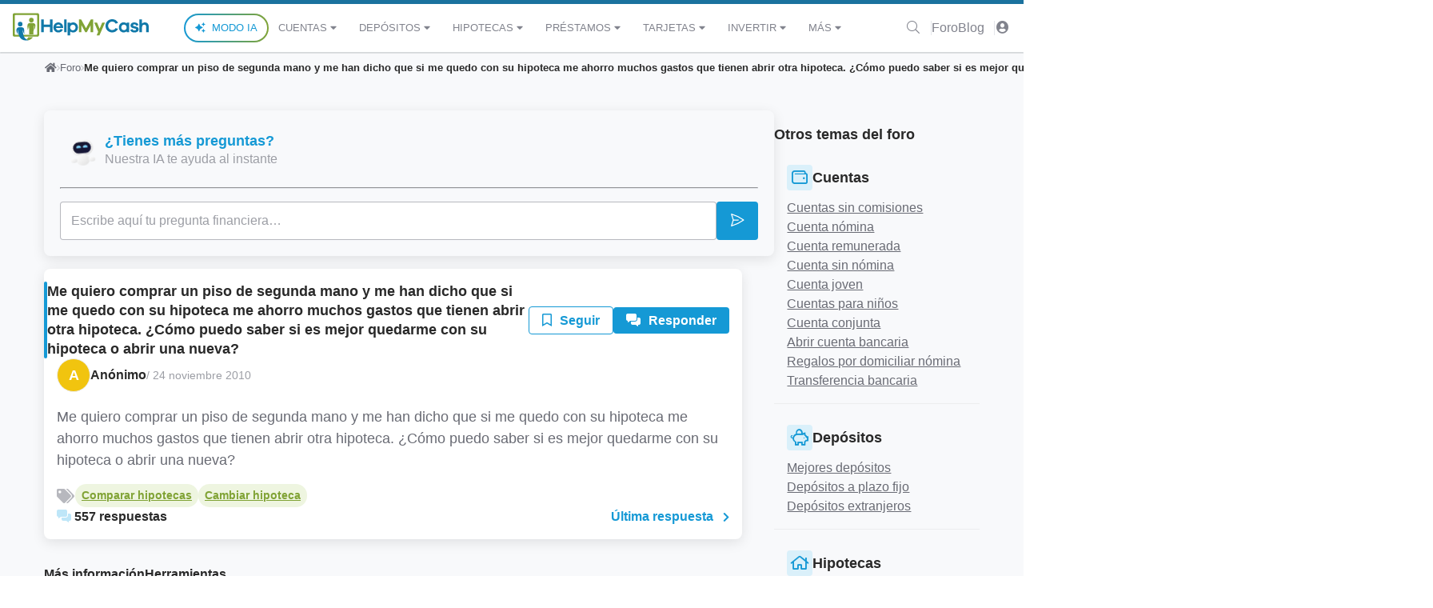

--- FILE ---
content_type: text/html; charset=UTF-8
request_url: https://www.helpmycash.com/preguntas/15/me-quiero-comprar-un-piso-de-segunda-mano-y-me-han-dicho-que-si-me-quedo-con-su-hipoteca-me-ahorro-muchos-gastos-que-tienen-abrir-otra-hipoteca-como-puedo-saber-si-es-mejor-quedarme-con-su-hipoteca-o-abrir-una-nueva/?page=15
body_size: 63855
content:
<!DOCTYPE html>
<html lang="es">
<head>
    <!-- Required meta tags -->
    <meta charset="utf-8">
    <meta name="viewport" content="width=device-width, initial-scale=1, shrink-to-fit=no">
    <!-- Google Consent Mode -->
<script>
    window.dataLayer = window.dataLayer || [];
    function gtag() {
        dataLayer.push(arguments);
    }
    gtag("consent", "default", {
      ad_storage: "granted",
      ad_user_data: "denied",
      ad_personalization: "denied",
      analytics_storage: "granted",
      functionality_storage: "denied",
      personalization_storage: "denied",
      security_storage: "granted",
      wait_for_update: 2000,
    });
    gtag("set", "ads_data_redaction", true);
    gtag("set", "url_passthrough", true);

    </script>
<!-- End Google Consent Mode -->

<!-- Google Tag Manager -->
<script>(function(w,d,s,l,i){w[l]=w[l]||[];w[l].push({'gtm.start':
new Date().getTime(),event:'gtm.js'});var f=d.getElementsByTagName(s)[0],
j=d.createElement(s),dl=l!='dataLayer'?'&l='+l:'';j.async=true;j.src=
'https://www.googletagmanager.com/gtm.js?id='+i+dl+'';f.parentNode.insertBefore(j,f);
})(window,document,'script','dataLayer','GTM-NQGZQK');</script>
<!-- End Google Tag Manager -->


<!-- Start cookieyes banner -->
<script id="cookieyes" type="text/javascript" src="https://cdn-cookieyes.com/client_data/eacf47b50feaf7715665b23b/script.js"></script>
<!-- End cookieyes banner -->

        <link rel="dns-prefetch" href="//www.helpmycash.com">
    <link rel="dns-prefetch" href="//d3uir0eo9qeeuq.cloudfront.net">
    <link rel="dns-prefetch" href="//fonts.googleapis.com">
    <link rel="stylesheet" href="https://www.helpmycash.com/base/css/hmc.css?id=f767d1c46c897752d999">
        <link rel="stylesheet" href="https://www.helpmycash.com/frontend/last/assets/style.css.6df2c47c.css" />
    <style>
        .hmc-header {
            border-top: 5px solid #1b729e;
        }
        .hmc-header__navbar-logo svg {
            width: 170px;
            height: 45px;
        }
        .hmc-header__navbar {
            height: 60px;
        }
        .hmc-header__search .hmc-base-input__wrapper {
            padding-right: 0;
        }
        .hmc-header-scroll-indicator {
            height: 2px;
            display: flex;
            overflow: hidden;
            background-color: #e9ecef;
            border-radius: .25rem;
            box-shadow: inset 0 .1rem .1rem rgba(0, 0, 0, .1);
        }
        .hmc-header-scroll-indicator__bar {
            height: 100%;
            transition: width .6s ease;
        }
        .hmc-footer__logo {
            width: 170px;
            height: 45px;
        }
        .hmc-rating__active {
            color: #ffc107;
        }
        .modal__content a {
            color: #016799;
            text-decoration: none;
            background-color: transparent;
        }
    </style>
    <link rel="stylesheet" href="https://www.helpmycash.com/base/css/fontawesome.css?id=3a8a5ee8eda903d61a8c">

    <!-- favicon -->
    <link rel="apple-touch-icon-precomposed" sizes="57x57" href="/apple-touch-icon-57x57.png" />
    <link rel="apple-touch-icon-precomposed" sizes="114x114" href="/apple-touch-icon-114x114.png" />
    <link rel="apple-touch-icon-precomposed" sizes="72x72" href="/apple-touch-icon-72x72.png" />
    <link rel="apple-touch-icon-precomposed" sizes="144x144" href="/apple-touch-icon-144x144.png" />
    <link rel="apple-touch-icon-precomposed" sizes="60x60" href="/apple-touch-icon-60x60.png" />
    <link rel="apple-touch-icon-precomposed" sizes="120x120" href="/apple-touch-icon-120x120.png" />
    <link rel="apple-touch-icon-precomposed" sizes="76x76" href="/apple-touch-icon-76x76.png" />
    <link rel="apple-touch-icon-precomposed" sizes="152x152" href="/apple-touch-icon-152x152.png" />
    <link rel="icon" type="image/png" href="/favicon-196x196.png" sizes="196x196" />
    <link rel="icon" type="image/png" href="/favicon-96x96.png" sizes="96x96" />
    <link rel="icon" type="image/png" href="/favicon-32x32.png" sizes="32x32" />
    <link rel="icon" type="image/png" href="/favicon-16x16.png" sizes="16x16" />
    <link rel="icon" type="image/png" href="/favicon-128.png" sizes="128x128" />
    <meta name="application-name" content="HelpMyCash.com"/>
    <meta name="msapplication-TileColor" content="#FFFFFF" />
    <meta name="msapplication-TileImage" content="/mstile-144x144.png" />
    <meta name="msapplication-square70x70logo" content="/mstile-70x70.png" />
    <meta name="msapplication-square150x150logo" content="/mstile-150x150.png" />
    <meta name="msapplication-wide310x150logo" content="/mstile-310x150.png" />
    <meta name="msapplication-square310x310logo" content="/mstile-310x310.png" />
    <!-- / favicon -->

    <!-- Preloads -->
    <link rel="preload" as="font" type="font/woff2" href="https://www.helpmycash.com/base/webfonts/fa-solid-900.woff2" crossorigin>
    <link rel="preload" as="font" type="font/woff2" href="https://www.helpmycash.com/base/webfonts/fa-light-300.woff2" crossorigin>
    <link rel="preload" as="font" type="font/woff2" href="https://www.helpmycash.com/base/webfonts/fa-brands-400.woff2" crossorigin>
        <!-- / Preloads -->

    <meta name="author" content="HelpMyCash"/>
    <meta name="google-site-verification" content="EuwKzsMJFtvgeQgP0BOBx467evnt6qHRXLF2c3orgoU" />
    <meta property="fb:app_id" content="239805762708806" />
    <meta name="csrf-token" content="H1W6p8rYE9s06mylBNOi810Nv9zFa4jdQqyxrXof">

    <!-- SEO Generate -->
    <title>¿Es mejor asumir la hipoteca o abrir una nueva? (p.15)</title>
<meta name="description" content="Me quiero comprar un piso de segunda mano y me han dicho que si me quedo con su hipoteca me ahorro muchos gastos que tienen abrir otra hipoteca. ¿Cómo puedo sab...">
<link rel="canonical" href="https://www.helpmycash.com/preguntas/15/[base64]/?page=15">
<link rel="prev" href="https://www.helpmycash.com/preguntas/15/[base64]/?page=14">
<link rel="next" href="https://www.helpmycash.com/preguntas/15/[base64]/?page=16">
<meta property="og:title" content="¿Es mejor asumir la hipoteca o abrir una nueva? (p.15)">
<meta property="og:description" content="Me quiero comprar un piso de segunda mano y me han dicho que si me quedo con su hipoteca me ahorro muchos gastos que tienen abrir otra hipoteca. ¿Cómo puedo sab...">
<meta property="og:type" content="website">
<meta property="og:image" content="https://www.helpmycash.com/open-graph.png">
<meta property="og:site_name" content="HelpMyCash.com">
<meta property="og:url" content="https://www.helpmycash.com/preguntas/15/[base64]/?page=15">

<meta name="twitter:title" content="¿Es mejor asumir la hipoteca o abrir una nueva? (p.15)">
<meta name="twitter:description" content="Me quiero comprar un piso de segunda mano y me han dicho que si me quedo con su hipoteca me ahorro muchos gastos que tienen abrir otra hipoteca. ¿Cómo puedo sab...">
<meta name="twitter:site" content="@InfoHelpMyCash">

    <!-- Facebook tags -->
    </head>
<body class="hmc-tw" >

<!-- Google Tag Manager (noscript) -->
<noscript><iframe src="https://www.googletagmanager.com/ns.html?id=GTM-NQGZQK" height="0" width="0" style="display:none;visibility:hidden"></iframe></noscript>
<!-- End Google Tag Manager (noscript) -->

<header class="hmc-header hmc-bg-white hmc-w-full hmc-sticky hmc-top-0 hmc-left-0 hmc-right-0 hmc-z-1030">
    <nav class="hmc-header__navbar hmc-flex hmc-flex-wrap xl:hmc-flex-row xl:hmc-flex-nowrap hmc-items-center hmc-justify-between hmc-px-4">
        <button
            class="hmc-toggle-menu hmc-bg-transparent hmc-border-0 hmc-text-lg xl:hmc-hidden hmc-text-black"
            type="button"
            aria-controls="navbar-primary"
            aria-expanded="false"
            aria-label="Abrir menú de navegación"
        >
            <i class="fa fa-bars fa-fw" aria-hidden="true"></i>
        </button>
        <a
            class="hmc-header__navbar-logo hmc-mx-auto"
            href="/"
            aria-label="Inicio"
        >
            <svg xmlns="http://www.w3.org/2000/svg" viewBox="0 0 200 40.1"><circle cx="27.3" cy="10.2" r="3.4" style="fill: #80a335;"></circle><circle cx="10.9" cy="16.1" r="3.4" style="fill: #1179a9;"></circle><path d="M36.5 0H2.3C1.1 0 0 1.1 0 2.3v29.9c0 1.3 1.1 2.3 2.3 2.3h34.1c1.3 0 2.3-1.1 2.3-2.3V2.3c.1-1.2-1-2.3-2.2-2.3zm-.6 30.6c0 .7-.5 1.2-1.2 1.2H4.1c-.7 0-1.2-.5-1.2-1.2V4c0-.7.5-1.2 1.2-1.2h30.7c.7 0 1.2.5 1.2 1.2v26.6zm-13.2 4.6c-.7 1.4-1.5 2.7-2.7 3.2.1 0 .1.1.2.1 1.1.8 2.8 1.4 2.8 1.4s4.6-1.1 6.5-4.7h-6.8z" style="fill: #80a335;"></path><path d="M20 38.4c-2.5-1.8-4.4-2.9-5.6-13.7 0 0 .3.2.4.7 1 3.9 2.4 5.4 2.4 5.4-.5-2.2-.4-5.3-.6-7.1-.1-.8-.6-3.3-5.8-3.2-4.9.1-5.3 3-5.3 3-.2.8-.6 4.3 2.1 7.8 0 0-.6-4.7-.2-5.8.1-.4.4-.7.4-.7.4 4.3.3 17.2 15.2 15.1 0 0-1.8-.7-2.8-1.4-.1-.1-.2-.1-.2-.1z" style="fill: #1179a9;"></path><path d="M33.2 17.3c-.4-2.7-3.7-2.9-5.8-2.9-1.8 0-5.1-.2-5.7 2.7-.4 1.8.2 6.2-.1 7.2 1.4-.3 1.8-5 1.9-5.5 0-.3.2-.4.3-.4 0 0 .5 9.1.3 12.8h6.2l.4-12.8c.1 0 .2.1.3.4.2.5.4 4 .3 5.8 1.6-1.6 2.2-5.4 1.9-7.3z" style="fill: #80a335;"></path><path d="M58.4 27.9h-3.8v-7.7h-8.9v7.7h-3.8V9.2h3.8v7.6h8.9V9.2h3.8v18.7zm15.7-6H63.5c.2 1 .6 1.8 1.2 2.4.6.6 1.4.9 2.2.9 1.6 0 2.7-.6 3.5-1.8l3.3.7c-.6 1.4-1.5 2.5-2.6 3.2s-2.5 1.1-4.1 1.1c-2 0-3.7-.7-5.1-2.1s-2.1-3.1-2.1-5.3.7-3.9 2.1-5.3c1.4-1.4 3.1-2.1 5.1-2.1 1.9 0 3.5.7 4.9 2 1.4 1.3 2.1 3 2.2 5.1v1.2zm-9.2-4.5c-.7.4-1.1 1.1-1.3 1.9h6.7c-.2-.9-.6-1.5-1.2-1.9-.6-.4-1.3-.6-2.1-.6-.7 0-1.5.2-2.1.6zm10.6 10.5V9.2h3.7v18.7h-3.7zm18.3-12.2c1.4 1.4 2 3.2 2 5.3 0 2.1-.7 3.9-2 5.3-1.4 1.4-3 2.1-4.8 2.1-1.8 0-3.4-.5-4.6-1.5v5.8h-3.7V14h3.7v1.1c1.2-1 2.8-1.5 4.6-1.5 1.9 0 3.5.7 4.8 2.1zM91.2 24c.7-.8 1.1-1.8 1.1-3 0-1.3-.4-2.3-1.1-3-.7-.8-1.7-1.1-2.8-1.1-1 0-2 .4-2.8 1.2-.8.8-1.2 1.8-1.2 3s.4 2.2 1.2 3 1.7 1.2 2.8 1.2c1.2-.2 2.1-.6 2.8-1.3z" style="fill: #1179a9;"></path><path d="M118.2 27.9h-3.7V17.7l-5.6 10.2h-2.3L101 17.7v10.2h-3.7V9.2h3.3l7.1 12.9 7.1-12.9h3.3v18.7zm9.3 4.7h-4.1l2.2-5.2-5.7-13.4h4.1l3.7 8.9 3.8-8.9h4.1l-8.1 18.6z" style="fill: #80a335;"></path><path d="M171.2 27.9h-3.7v-1.1c-1.2 1-2.8 1.5-4.6 1.5-1.8 0-3.4-.7-4.8-2.1-1.4-1.4-2-3.1-2-5.3 0-2.1.7-3.9 2-5.3 1.4-1.4 3-2.1 4.8-2.1 1.8 0 3.4.5 4.6 1.5v-1h3.7v13.9zm-4.9-3.9c.8-.8 1.2-1.8 1.2-3s-.4-2.2-1.2-3c-.8-.8-1.7-1.2-2.8-1.2-1.1 0-2.1.4-2.8 1.1-.7.8-1.1 1.8-1.1 3 0 1.3.4 2.3 1.1 3 .7.8 1.7 1.1 2.8 1.1 1.1.1 2-.3 2.8-1zm10-.5c.2 1.3 1.1 1.9 2.9 1.9.7 0 1.2-.1 1.6-.4.4-.3.6-.6.6-1 0-.6-.5-1-1.5-1.3l-2.8-.6c-1.3-.3-2.2-.7-2.9-1.4-.7-.7-1-1.5-1-2.5 0-1.4.5-2.5 1.5-3.3 1-.9 2.4-1.3 4.1-1.3 1.6 0 3 .4 4.1 1.1 1.1.8 1.8 1.8 2 3l-3.5.7c-.1-.6-.3-1-.8-1.4-.5-.4-1.1-.5-1.8-.5s-1.2.1-1.4.4c-.3.3-.4.6-.4 1 0 .6.4 1 1.3 1.2l3.3.7c1.2.3 2.1.7 2.7 1.4.6.7.9 1.5.9 2.5 0 1.5-.6 2.7-1.7 3.5-1.1.8-2.6 1.2-4.4 1.2-1.7 0-3.1-.3-4.2-1-1.2-.7-1.8-1.7-2-3.1l3.4-.8zm22.2-8.3c1 1.1 1.5 2.5 1.5 4.2v8.5h-3.7v-7.7c0-1-.3-1.8-.8-2.4-.5-.6-1.2-.9-2-.9-2.3 0-3.5 1.6-3.5 4.8v6.2h-3.7V9.2h3.7v6.1c1.1-1.1 2.6-1.7 4.4-1.7 1.7 0 3 .5 4.1 1.6zM151 22.1c-.3.6-.7 1.1-1.2 1.5-1 .8-2.2 1.2-3.5 1.2-1.7 0-3.1-.6-4.3-1.8-1.2-1.2-1.7-2.7-1.7-4.4s.6-3.2 1.7-4.4c1.2-1.2 2.6-1.8 4.3-1.8 1.4 0 2.5.4 3.5 1.2.6.5 1.1 1.1 1.4 1.8l3.7-1c-.6-1.4-1.5-2.6-2.7-3.6-1.7-1.3-3.7-1.9-6-1.9-2.8 0-5.1.9-7 2.8-1.9 1.9-2.8 4.2-2.8 6.9 0 2.8.9 5.1 2.8 6.9 1.9 1.9 4.2 2.8 7 2.8 2.3 0 4.3-.7 6-2 1.2-.9 2-2 2.6-3.4l-3.8-.8z" style="fill: #1179a9;"></path></svg>
        </a>
        <div class="hmc-hidden hmc-header__navbar-menu hmc-bg-white xl:hmc-flex hmc-basis-full xl:hmc-basis-auto hmc-flex-grow hmc-fixed xl:hmc-static hmc-top-0 hmc-left-0 hmc-h-full hmc-w-full sm:hmc-w-2/5 xl:hmc-w-auto hmc-min-w-[300px]">
    <div class="xl:hmc-hidden">
        <button class="hmc-close-menu hmc-font-sans hmc-font-medium hmc-p-3 hmc-border-none hmc-bg-blue-100 hmc-text-white hmc-flex hmc-w-full">
            <span class="hmc-mr-auto">MENÚ</span>
            <i class="fal fa-times fa-fw close-icon hmc-my-auto" aria-hidden="true"></i>
        </button>
    </div>
    <ul class="hmc-header__navbar-menu-wrapper hmc-flex hmc-flex-col xl:hmc-flex-row xl:hmc-items-center hmc-list-none hmc-pl-0 hmc-my-0 xl:hmc-my-auto xl:hmc-ml-auto hmc-h-full xl:hmc-h-auto hmc-overflow-y-auto xl:hmc-overflow-y-hidden">
        <li class="hmc-py-3 xl:hmc-py-0 hmc-border-x-0 hmc-border-b hmc-border-t-0 hmc-border-solid xl:hmc-border-none hmc-flex hmc-justify-center">
            <a
                href="/kibi-ia-coach-financiero/#kibi?sourceType=top_menu_link&sourceId=modo-ia"
                class="hmc-font-sans hmc-text-navlink hmc-font-medium hmc-no-underline hmc-uppercase hmc-px-3 hmc-inline-flex hmc-items-center hmc-rounded-full hmc-border-2 hmc-border-solid hmc-py-1 hmc-text-blue-90 hover:hmc-text-blue-100"
                style="background: linear-gradient(white, white) padding-box, linear-gradient(90deg, #1599D5 0%, #80A335 100%) border-box; border-color: transparent;"
            >
                <i class="fa fa-sparkles hmc-pr-2" aria-hidden="true"></i>Modo IA
            </a>
        </li>
                    <li class="has-items hmc-header__navbar-menu-item hmc-group hmc-py-4 xl:hmc-py-0 hmc-border-x-0 hmc-border-b hmc-border-t-0 hmc-border-solid xl:hmc-border-none last:hmc-mb-32 xl:last:hmc-mb-0">
    <a href="/cuentas/" class="hmc-header__navbar-menu-item-link xl:hmc-h-[60px] hmc-font-sans hmc-text-navlink hmc-text-grey-80 hmc-font-medium hmc-no-underline xl:hover:hmc-text-grey-100 hmc-uppercase hmc-px-3 hmc-flex hmc-justify-between hmc-items-center">
        Cuentas
                    <i class="fa fa-caret-down fa-fw" aria-hidden="true"></i>
            </a>
            <div class="hmc-hidden xl:hmc-hidden hmc-header__navbar-menu-dropdown xl:hmc-divide-solid xl:hmc-divide-y-0 xl:hmc-divide-x xl:hmc-divide-grey hmc-bg-white xl:hmc-absolute xl:hmc-top-full xl:hmc-left-0 xl:hmc-w-full xl:hmc-pb-4 hmc-border xl:hmc-border-solid xl:hmc-border-grey-20 xl:hmc-shadow-lg xl:hmc-rounded-b hmc-border-y-0 xl:hmc-rounded xl:group-hover:hmc-flex hmc-flex-col xl:hmc-flex-row">
                        <div class="hmc-w-full xl:hmc-w-1/4 xl:hmc-px-4">
                <p class="hmc-p-2 hmc-font-sans hmc-text-caption1 hmc-text-center hmc-uppercase hmc-bg-grey-10 hmc-text-green-100 hmc-my-2 xl:hmc-my-3">
                    Elige
                </p>
                <ul class="hmc-list-none hmc-flex hmc-flex-col hmc-px-3 hmc-divide-solid xl:hmc-divide-none hmc-divide-x-0 hmc-divide-y hmc-divide-grey">
                                            <li class="hmc-header__navbar-menu-item hmc-py-4 last:hmc-py-2 last:hmc-pt-4 xl:hmc-py-1 xl:last:hmc-py-1">
                            <a href="/cuentas/" class="hmc-header__navbar-menu-subitem-link hmc-flex hmc-items-center hmc-justify-between hmc-font-sans hmc-text-caption1 hmc-text-black hmc-no-underline hover:hmc-text-green-90 hmc-px-3">
                                Todas las Cuentas Bancarias
                                <span class="xl:hmc-hidden"><i class="far fa-chevron-right hmc-text-grey-80"></i></span>
                            </a>
                        </li>
                                            <li class="hmc-header__navbar-menu-item hmc-py-4 last:hmc-py-2 last:hmc-pt-4 xl:hmc-py-1 xl:last:hmc-py-1">
                            <a href="/mejores-cuentas/" class="hmc-header__navbar-menu-subitem-link hmc-flex hmc-items-center hmc-justify-between hmc-font-sans hmc-text-caption1 hmc-text-black hmc-no-underline hover:hmc-text-green-90 hmc-px-3">
                                Mejores Cuentas de 2026
                                <span class="xl:hmc-hidden"><i class="far fa-chevron-right hmc-text-grey-80"></i></span>
                            </a>
                        </li>
                                            <li class="hmc-header__navbar-menu-item hmc-py-4 last:hmc-py-2 last:hmc-pt-4 xl:hmc-py-1 xl:last:hmc-py-1">
                            <a href="/cuentas/cuentas-remuneradas/" class="hmc-header__navbar-menu-subitem-link hmc-flex hmc-items-center hmc-justify-between hmc-font-sans hmc-text-caption1 hmc-text-black hmc-no-underline hover:hmc-text-green-90 hmc-px-3">
                                Cuentas Remuneradas
                                <span class="xl:hmc-hidden"><i class="far fa-chevron-right hmc-text-grey-80"></i></span>
                            </a>
                        </li>
                                            <li class="hmc-header__navbar-menu-item hmc-py-4 last:hmc-py-2 last:hmc-pt-4 xl:hmc-py-1 xl:last:hmc-py-1">
                            <a href="/cuentas/cuentas-sin-comisiones/" class="hmc-header__navbar-menu-subitem-link hmc-flex hmc-items-center hmc-justify-between hmc-font-sans hmc-text-caption1 hmc-text-black hmc-no-underline hover:hmc-text-green-90 hmc-px-3">
                                Cuentas Sin Comisiones
                                <span class="xl:hmc-hidden"><i class="far fa-chevron-right hmc-text-grey-80"></i></span>
                            </a>
                        </li>
                                            <li class="hmc-header__navbar-menu-item hmc-py-4 last:hmc-py-2 last:hmc-pt-4 xl:hmc-py-1 xl:last:hmc-py-1">
                            <a href="/cuentas/cuentas-sin-nomina/" class="hmc-header__navbar-menu-subitem-link hmc-flex hmc-items-center hmc-justify-between hmc-font-sans hmc-text-caption1 hmc-text-black hmc-no-underline hover:hmc-text-green-90 hmc-px-3">
                                Cuentas Sin Nómina
                                <span class="xl:hmc-hidden"><i class="far fa-chevron-right hmc-text-grey-80"></i></span>
                            </a>
                        </li>
                                            <li class="hmc-header__navbar-menu-item hmc-py-4 last:hmc-py-2 last:hmc-pt-4 xl:hmc-py-1 xl:last:hmc-py-1">
                            <a href="/cuentas/cuentas-nomina/" class="hmc-header__navbar-menu-subitem-link hmc-flex hmc-items-center hmc-justify-between hmc-font-sans hmc-text-caption1 hmc-text-black hmc-no-underline hover:hmc-text-green-90 hmc-px-3">
                                Cuentas Con Nómina
                                <span class="xl:hmc-hidden"><i class="far fa-chevron-right hmc-text-grey-80"></i></span>
                            </a>
                        </li>
                                            <li class="hmc-header__navbar-menu-item hmc-py-4 last:hmc-py-2 last:hmc-pt-4 xl:hmc-py-1 xl:last:hmc-py-1">
                            <a href="/cuentas/cuentas-de-ahorro/" class="hmc-header__navbar-menu-subitem-link hmc-flex hmc-items-center hmc-justify-between hmc-font-sans hmc-text-caption1 hmc-text-black hmc-no-underline hover:hmc-text-green-90 hmc-px-3">
                                Cuentas De Ahorro
                                <span class="xl:hmc-hidden"><i class="far fa-chevron-right hmc-text-grey-80"></i></span>
                            </a>
                        </li>
                                            <li class="hmc-header__navbar-menu-item hmc-py-4 last:hmc-py-2 last:hmc-pt-4 xl:hmc-py-1 xl:last:hmc-py-1">
                            <a href="/cuentas/ventajas-y-regalos-por-domiciliar-nomina/" class="hmc-header__navbar-menu-subitem-link hmc-flex hmc-items-center hmc-justify-between hmc-font-sans hmc-text-caption1 hmc-text-black hmc-no-underline hover:hmc-text-green-90 hmc-px-3">
                                Cuentas Con Regalos
                                <span class="xl:hmc-hidden"><i class="far fa-chevron-right hmc-text-grey-80"></i></span>
                            </a>
                        </li>
                                    </ul>
            </div>
                        <div class="hmc-w-full xl:hmc-w-1/4 xl:hmc-px-4">
                <p class="hmc-p-2 hmc-font-sans hmc-text-caption1 hmc-text-center hmc-uppercase hmc-bg-grey-10 hmc-text-green-100 hmc-my-2 xl:hmc-my-3">
                    ¿Qué necesitas?
                </p>
                <ul class="hmc-list-none hmc-flex hmc-flex-col hmc-px-3 hmc-divide-solid xl:hmc-divide-none hmc-divide-x-0 hmc-divide-y hmc-divide-grey">
                                            <li class="hmc-header__navbar-menu-item hmc-py-4 last:hmc-py-2 last:hmc-pt-4 xl:hmc-py-1 xl:last:hmc-py-1">
                            <a href="/cuentas/cuentas-compartidas/" class="hmc-header__navbar-menu-subitem-link hmc-flex hmc-items-center hmc-justify-between hmc-font-sans hmc-text-caption1 hmc-text-black hmc-no-underline hover:hmc-text-green-90 hmc-px-3">
                                Cuenta Compartida
                                <span class="xl:hmc-hidden"><i class="far fa-chevron-right hmc-text-grey-80"></i></span>
                            </a>
                        </li>
                                            <li class="hmc-header__navbar-menu-item hmc-py-4 last:hmc-py-2 last:hmc-pt-4 xl:hmc-py-1 xl:last:hmc-py-1">
                            <a href="/cuentas/cuentas-para-ninos/" class="hmc-header__navbar-menu-subitem-link hmc-flex hmc-items-center hmc-justify-between hmc-font-sans hmc-text-caption1 hmc-text-black hmc-no-underline hover:hmc-text-green-90 hmc-px-3">
                                Cuenta para Niños
                                <span class="xl:hmc-hidden"><i class="far fa-chevron-right hmc-text-grey-80"></i></span>
                            </a>
                        </li>
                                            <li class="hmc-header__navbar-menu-item hmc-py-4 last:hmc-py-2 last:hmc-pt-4 xl:hmc-py-1 xl:last:hmc-py-1">
                            <a href="/cuentas/cuenta-joven/" class="hmc-header__navbar-menu-subitem-link hmc-flex hmc-items-center hmc-justify-between hmc-font-sans hmc-text-caption1 hmc-text-black hmc-no-underline hover:hmc-text-green-90 hmc-px-3">
                                Cuenta para Jóvenes
                                <span class="xl:hmc-hidden"><i class="far fa-chevron-right hmc-text-grey-80"></i></span>
                            </a>
                        </li>
                                            <li class="hmc-header__navbar-menu-item hmc-py-4 last:hmc-py-2 last:hmc-pt-4 xl:hmc-py-1 xl:last:hmc-py-1">
                            <a href="/cuentas/cuentas-para-pensionistas/" class="hmc-header__navbar-menu-subitem-link hmc-flex hmc-items-center hmc-justify-between hmc-font-sans hmc-text-caption1 hmc-text-black hmc-no-underline hover:hmc-text-green-90 hmc-px-3">
                                Cuenta para Pensionistas
                                <span class="xl:hmc-hidden"><i class="far fa-chevron-right hmc-text-grey-80"></i></span>
                            </a>
                        </li>
                                            <li class="hmc-header__navbar-menu-item hmc-py-4 last:hmc-py-2 last:hmc-pt-4 xl:hmc-py-1 xl:last:hmc-py-1">
                            <a href="/cuentas/cuenta-autonomos/" class="hmc-header__navbar-menu-subitem-link hmc-flex hmc-items-center hmc-justify-between hmc-font-sans hmc-text-caption1 hmc-text-black hmc-no-underline hover:hmc-text-green-90 hmc-px-3">
                                Cuenta para Autónomos
                                <span class="xl:hmc-hidden"><i class="far fa-chevron-right hmc-text-grey-80"></i></span>
                            </a>
                        </li>
                                            <li class="hmc-header__navbar-menu-item hmc-py-4 last:hmc-py-2 last:hmc-pt-4 xl:hmc-py-1 xl:last:hmc-py-1">
                            <a href="/cuentas/cuenta-negocios/" class="hmc-header__navbar-menu-subitem-link hmc-flex hmc-items-center hmc-justify-between hmc-font-sans hmc-text-caption1 hmc-text-black hmc-no-underline hover:hmc-text-green-90 hmc-px-3">
                                Cuentas para Empresas
                                <span class="xl:hmc-hidden"><i class="far fa-chevron-right hmc-text-grey-80"></i></span>
                            </a>
                        </li>
                                            <li class="hmc-header__navbar-menu-item hmc-py-4 last:hmc-py-2 last:hmc-pt-4 xl:hmc-py-1 xl:last:hmc-py-1">
                            <a href="/cuentas/descuentos-en-gasolina/" class="hmc-header__navbar-menu-subitem-link hmc-flex hmc-items-center hmc-justify-between hmc-font-sans hmc-text-caption1 hmc-text-black hmc-no-underline hover:hmc-text-green-90 hmc-px-3">
                                Cuentas con Descuentos en Gasolina
                                <span class="xl:hmc-hidden"><i class="far fa-chevron-right hmc-text-grey-80"></i></span>
                            </a>
                        </li>
                                    </ul>
            </div>
                        <div class="hmc-w-full xl:hmc-w-1/4 xl:hmc-px-4">
                <p class="hmc-p-2 hmc-font-sans hmc-text-caption1 hmc-text-center hmc-uppercase hmc-bg-grey-10 hmc-text-green-100 hmc-my-2 xl:hmc-my-3">
                    Dudas frecuentes
                </p>
                <ul class="hmc-list-none hmc-flex hmc-flex-col hmc-px-3 hmc-divide-solid xl:hmc-divide-none hmc-divide-x-0 hmc-divide-y hmc-divide-grey">
                                            <li class="hmc-header__navbar-menu-item hmc-py-4 last:hmc-py-2 last:hmc-pt-4 xl:hmc-py-1 xl:last:hmc-py-1">
                            <a href="/cuentas/tener-dos-cuentas-bancarias/" class="hmc-header__navbar-menu-subitem-link hmc-flex hmc-items-center hmc-justify-between hmc-font-sans hmc-text-caption1 hmc-text-black hmc-no-underline hover:hmc-text-green-90 hmc-px-3">
                                ¿Por qué debo tener 2 cuentas bancarias?
                                <span class="xl:hmc-hidden"><i class="far fa-chevron-right hmc-text-grey-80"></i></span>
                            </a>
                        </li>
                                            <li class="hmc-header__navbar-menu-item hmc-py-4 last:hmc-py-2 last:hmc-pt-4 xl:hmc-py-1 xl:last:hmc-py-1">
                            <a href="/banco/cambiar-de-banco/" class="hmc-header__navbar-menu-subitem-link hmc-flex hmc-items-center hmc-justify-between hmc-font-sans hmc-text-caption1 hmc-text-black hmc-no-underline hover:hmc-text-green-90 hmc-px-3">
                                ¿Cómo cambiar de banco?
                                <span class="xl:hmc-hidden"><i class="far fa-chevron-right hmc-text-grey-80"></i></span>
                            </a>
                        </li>
                                            <li class="hmc-header__navbar-menu-item hmc-py-4 last:hmc-py-2 last:hmc-pt-4 xl:hmc-py-1 xl:last:hmc-py-1">
                            <a href="/cuentas/abrir-cuenta-extranjero/" class="hmc-header__navbar-menu-subitem-link hmc-flex hmc-items-center hmc-justify-between hmc-font-sans hmc-text-caption1 hmc-text-black hmc-no-underline hover:hmc-text-green-90 hmc-px-3">
                                ¿Cómo abrir una cuenta en el extranjero?
                                <span class="xl:hmc-hidden"><i class="far fa-chevron-right hmc-text-grey-80"></i></span>
                            </a>
                        </li>
                                            <li class="hmc-header__navbar-menu-item hmc-py-4 last:hmc-py-2 last:hmc-pt-4 xl:hmc-py-1 xl:last:hmc-py-1">
                            <a href="/cuentas/dia-cobro-pension-este-mes/" class="hmc-header__navbar-menu-subitem-link hmc-flex hmc-items-center hmc-justify-between hmc-font-sans hmc-text-caption1 hmc-text-black hmc-no-underline hover:hmc-text-green-90 hmc-px-3">
                                ¿Qué día cobro la pensión?
                                <span class="xl:hmc-hidden"><i class="far fa-chevron-right hmc-text-grey-80"></i></span>
                            </a>
                        </li>
                                            <li class="hmc-header__navbar-menu-item hmc-py-4 last:hmc-py-2 last:hmc-pt-4 xl:hmc-py-1 xl:last:hmc-py-1">
                            <a href="/cuentas/transferencias-inmediatas/" class="hmc-header__navbar-menu-subitem-link hmc-flex hmc-items-center hmc-justify-between hmc-font-sans hmc-text-caption1 hmc-text-black hmc-no-underline hover:hmc-text-green-90 hmc-px-3">
                                ¿Cómo hago una transferencia inmediata?
                                <span class="xl:hmc-hidden"><i class="far fa-chevron-right hmc-text-grey-80"></i></span>
                            </a>
                        </li>
                                            <li class="hmc-header__navbar-menu-item hmc-py-4 last:hmc-py-2 last:hmc-pt-4 xl:hmc-py-1 xl:last:hmc-py-1">
                            <a href="/cuentas/anular-transferencia-bancaria/" class="hmc-header__navbar-menu-subitem-link hmc-flex hmc-items-center hmc-justify-between hmc-font-sans hmc-text-caption1 hmc-text-black hmc-no-underline hover:hmc-text-green-90 hmc-px-3">
                                ¿Cómo puedo anular una transferencia?
                                <span class="xl:hmc-hidden"><i class="far fa-chevron-right hmc-text-grey-80"></i></span>
                            </a>
                        </li>
                                            <li class="hmc-header__navbar-menu-item hmc-py-4 last:hmc-py-2 last:hmc-pt-4 xl:hmc-py-1 xl:last:hmc-py-1">
                            <a href="/cuentas/cuenta-bancaria-bloqueada/" class="hmc-header__navbar-menu-subitem-link hmc-flex hmc-items-center hmc-justify-between hmc-font-sans hmc-text-caption1 hmc-text-black hmc-no-underline hover:hmc-text-green-90 hmc-px-3">
                                ¿Por qué me han bloqueado mi cuenta?
                                <span class="xl:hmc-hidden"><i class="far fa-chevron-right hmc-text-grey-80"></i></span>
                            </a>
                        </li>
                                            <li class="hmc-header__navbar-menu-item hmc-py-4 last:hmc-py-2 last:hmc-pt-4 xl:hmc-py-1 xl:last:hmc-py-1">
                            <a href="/banco/como-reclamar-al-banco/" class="hmc-header__navbar-menu-subitem-link hmc-flex hmc-items-center hmc-justify-between hmc-font-sans hmc-text-caption1 hmc-text-black hmc-no-underline hover:hmc-text-green-90 hmc-px-3">
                                ¿Cómo puedo reclamar a mi banco?
                                <span class="xl:hmc-hidden"><i class="far fa-chevron-right hmc-text-grey-80"></i></span>
                            </a>
                        </li>
                                            <li class="hmc-header__navbar-menu-item hmc-py-4 last:hmc-py-2 last:hmc-pt-4 xl:hmc-py-1 xl:last:hmc-py-1">
                            <a href="/cuentas/comparador-de-cuentas/" class="hmc-header__navbar-menu-subitem-link hmc-flex hmc-items-center hmc-justify-between hmc-font-sans hmc-text-caption1 hmc-text-black hmc-no-underline hover:hmc-text-green-90 hmc-px-3">
                                Compara las mejores cuentas
                                <span class="xl:hmc-hidden"><i class="far fa-chevron-right hmc-text-grey-80"></i></span>
                            </a>
                        </li>
                                    </ul>
            </div>
                        <div class="hmc-w-full xl:hmc-w-1/4 xl:hmc-px-4">
                <p class="hmc-p-2 hmc-font-sans hmc-text-caption1 hmc-text-center hmc-uppercase hmc-bg-grey-10 hmc-text-green-100 hmc-my-2 xl:hmc-my-3">
                    Nuestras Cuentas Favoritas
                </p>
                <ul class="hmc-list-none hmc-flex hmc-flex-col hmc-px-3 hmc-divide-solid xl:hmc-divide-none hmc-divide-x-0 hmc-divide-y hmc-divide-grey">
                                            <li class="hmc-header__navbar-menu-item hmc-py-4 last:hmc-py-2 last:hmc-pt-4 xl:hmc-py-1 xl:last:hmc-py-1">
                            <a href="/cuentas/bbva/cuenta-online/" class="hmc-header__navbar-menu-subitem-link hmc-flex hmc-items-center hmc-justify-between hmc-font-sans hmc-text-caption1 hmc-text-black hmc-no-underline hover:hmc-text-green-90 hmc-px-3">
                                Cuenta Online de BBVA
                                <span class="xl:hmc-hidden"><i class="far fa-chevron-right hmc-text-grey-80"></i></span>
                            </a>
                        </li>
                                            <li class="hmc-header__navbar-menu-item hmc-py-4 last:hmc-py-2 last:hmc-pt-4 xl:hmc-py-1 xl:last:hmc-py-1">
                            <a href="/cuentas/trade-republic/cuenta-ahorro-trade-republic/" class="hmc-header__navbar-menu-subitem-link hmc-flex hmc-items-center hmc-justify-between hmc-font-sans hmc-text-caption1 hmc-text-black hmc-no-underline hover:hmc-text-green-90 hmc-px-3">
                                Cuenta Ahorro Trade Republic
                                <span class="xl:hmc-hidden"><i class="far fa-chevron-right hmc-text-grey-80"></i></span>
                            </a>
                        </li>
                                            <li class="hmc-header__navbar-menu-item hmc-py-4 last:hmc-py-2 last:hmc-pt-4 xl:hmc-py-1 xl:last:hmc-py-1">
                            <a href="/cuentas/imaginbank/cuenta-corriente/" class="hmc-header__navbar-menu-subitem-link hmc-flex hmc-items-center hmc-justify-between hmc-font-sans hmc-text-caption1 hmc-text-black hmc-no-underline hover:hmc-text-green-90 hmc-px-3">
                                Cuenta Online de Imagin
                                <span class="xl:hmc-hidden"><i class="far fa-chevron-right hmc-text-grey-80"></i></span>
                            </a>
                        </li>
                                            <li class="hmc-header__navbar-menu-item hmc-py-4 last:hmc-py-2 last:hmc-pt-4 xl:hmc-py-1 xl:last:hmc-py-1">
                            <a href="/cuentas/revolut/cuenta-corriente/" class="hmc-header__navbar-menu-subitem-link hmc-flex hmc-items-center hmc-justify-between hmc-font-sans hmc-text-caption1 hmc-text-black hmc-no-underline hover:hmc-text-green-90 hmc-px-3">
                                Cuenta Revolut
                                <span class="xl:hmc-hidden"><i class="far fa-chevron-right hmc-text-grey-80"></i></span>
                            </a>
                        </li>
                                            <li class="hmc-header__navbar-menu-item hmc-py-4 last:hmc-py-2 last:hmc-pt-4 xl:hmc-py-1 xl:last:hmc-py-1">
                            <a href="/cuentas/ing/cuenta-sin-nomina/" class="hmc-header__navbar-menu-subitem-link hmc-flex hmc-items-center hmc-justify-between hmc-font-sans hmc-text-caption1 hmc-text-black hmc-no-underline hover:hmc-text-green-90 hmc-px-3">
                                Cuenta NoCuenta de ING
                                <span class="xl:hmc-hidden"><i class="far fa-chevron-right hmc-text-grey-80"></i></span>
                            </a>
                        </li>
                                            <li class="hmc-header__navbar-menu-item hmc-py-4 last:hmc-py-2 last:hmc-pt-4 xl:hmc-py-1 xl:last:hmc-py-1">
                            <a href="/cuentas/b100/cuenta-b100/" class="hmc-header__navbar-menu-subitem-link hmc-flex hmc-items-center hmc-justify-between hmc-font-sans hmc-text-caption1 hmc-text-black hmc-no-underline hover:hmc-text-green-90 hmc-px-3">
                                Cuenta B100
                                <span class="xl:hmc-hidden"><i class="far fa-chevron-right hmc-text-grey-80"></i></span>
                            </a>
                        </li>
                                    </ul>
            </div>
                    </div>
    </li>
                    <li class="has-items hmc-header__navbar-menu-item hmc-group hmc-py-4 xl:hmc-py-0 hmc-border-x-0 hmc-border-b hmc-border-t-0 hmc-border-solid xl:hmc-border-none last:hmc-mb-32 xl:last:hmc-mb-0">
    <a href="/depositos/" class="hmc-header__navbar-menu-item-link xl:hmc-h-[60px] hmc-font-sans hmc-text-navlink hmc-text-grey-80 hmc-font-medium hmc-no-underline xl:hover:hmc-text-grey-100 hmc-uppercase hmc-px-3 hmc-flex hmc-justify-between hmc-items-center">
        Depósitos
                    <i class="fa fa-caret-down fa-fw" aria-hidden="true"></i>
            </a>
            <div class="hmc-hidden xl:hmc-hidden hmc-header__navbar-menu-dropdown xl:hmc-divide-solid xl:hmc-divide-y-0 xl:hmc-divide-x xl:hmc-divide-grey hmc-bg-white xl:hmc-absolute xl:hmc-top-full xl:hmc-left-0 xl:hmc-w-full xl:hmc-pb-4 hmc-border xl:hmc-border-solid xl:hmc-border-grey-20 xl:hmc-shadow-lg xl:hmc-rounded-b hmc-border-y-0 xl:hmc-rounded xl:group-hover:hmc-flex hmc-flex-col xl:hmc-flex-row">
                        <div class="hmc-w-full xl:hmc-w-1/4 xl:hmc-px-4">
                <p class="hmc-p-2 hmc-font-sans hmc-text-caption1 hmc-text-center hmc-uppercase hmc-bg-grey-10 hmc-text-green-100 hmc-my-2 xl:hmc-my-3">
                    Ranking de depósitos
                </p>
                <ul class="hmc-list-none hmc-flex hmc-flex-col hmc-px-3 hmc-divide-solid xl:hmc-divide-none hmc-divide-x-0 hmc-divide-y hmc-divide-grey">
                                            <li class="hmc-header__navbar-menu-item hmc-py-4 last:hmc-py-2 last:hmc-pt-4 xl:hmc-py-1 xl:last:hmc-py-1">
                            <a href="/mejores-depositos/" class="hmc-header__navbar-menu-subitem-link hmc-flex hmc-items-center hmc-justify-between hmc-font-sans hmc-text-caption1 hmc-text-black hmc-no-underline hover:hmc-text-green-90 hmc-px-3">
                                Mejores depósitos de 2026
                                <span class="xl:hmc-hidden"><i class="far fa-chevron-right hmc-text-grey-80"></i></span>
                            </a>
                        </li>
                                            <li class="hmc-header__navbar-menu-item hmc-py-4 last:hmc-py-2 last:hmc-pt-4 xl:hmc-py-1 xl:last:hmc-py-1">
                            <a href="/depositos/corto-plazo/" class="hmc-header__navbar-menu-subitem-link hmc-flex hmc-items-center hmc-justify-between hmc-font-sans hmc-text-caption1 hmc-text-black hmc-no-underline hover:hmc-text-green-90 hmc-px-3">
                                Depósitos a corto plazo
                                <span class="xl:hmc-hidden"><i class="far fa-chevron-right hmc-text-grey-80"></i></span>
                            </a>
                        </li>
                                            <li class="hmc-header__navbar-menu-item hmc-py-4 last:hmc-py-2 last:hmc-pt-4 xl:hmc-py-1 xl:last:hmc-py-1">
                            <a href="/depositos/plazo-un-ano/" class="hmc-header__navbar-menu-subitem-link hmc-flex hmc-items-center hmc-justify-between hmc-font-sans hmc-text-caption1 hmc-text-black hmc-no-underline hover:hmc-text-green-90 hmc-px-3">
                                Depósitos a un año
                                <span class="xl:hmc-hidden"><i class="far fa-chevron-right hmc-text-grey-80"></i></span>
                            </a>
                        </li>
                                            <li class="hmc-header__navbar-menu-item hmc-py-4 last:hmc-py-2 last:hmc-pt-4 xl:hmc-py-1 xl:last:hmc-py-1">
                            <a href="/depositos/depositos-a-largo-plazo/" class="hmc-header__navbar-menu-subitem-link hmc-flex hmc-items-center hmc-justify-between hmc-font-sans hmc-text-caption1 hmc-text-black hmc-no-underline hover:hmc-text-green-90 hmc-px-3">
                                Depósitos a largo plazo
                                <span class="xl:hmc-hidden"><i class="far fa-chevron-right hmc-text-grey-80"></i></span>
                            </a>
                        </li>
                                            <li class="hmc-header__navbar-menu-item hmc-py-4 last:hmc-py-2 last:hmc-pt-4 xl:hmc-py-1 xl:last:hmc-py-1">
                            <a href="/depositos/depositos-espanoles/" class="hmc-header__navbar-menu-subitem-link hmc-flex hmc-items-center hmc-justify-between hmc-font-sans hmc-text-caption1 hmc-text-black hmc-no-underline hover:hmc-text-green-90 hmc-px-3">
                                Depósitos españoles
                                <span class="xl:hmc-hidden"><i class="far fa-chevron-right hmc-text-grey-80"></i></span>
                            </a>
                        </li>
                                    </ul>
            </div>
                        <div class="hmc-w-full xl:hmc-w-1/4 xl:hmc-px-4">
                <p class="hmc-p-2 hmc-font-sans hmc-text-caption1 hmc-text-center hmc-uppercase hmc-bg-grey-10 hmc-text-green-100 hmc-my-2 xl:hmc-my-3">
                    Tipo de depósitos
                </p>
                <ul class="hmc-list-none hmc-flex hmc-flex-col hmc-px-3 hmc-divide-solid xl:hmc-divide-none hmc-divide-x-0 hmc-divide-y hmc-divide-grey">
                                            <li class="hmc-header__navbar-menu-item hmc-py-4 last:hmc-py-2 last:hmc-pt-4 xl:hmc-py-1 xl:last:hmc-py-1">
                            <a href="/depositos/" class="hmc-header__navbar-menu-subitem-link hmc-flex hmc-items-center hmc-justify-between hmc-font-sans hmc-text-caption1 hmc-text-black hmc-no-underline hover:hmc-text-green-90 hmc-px-3">
                                Depósitos bancarios
                                <span class="xl:hmc-hidden"><i class="far fa-chevron-right hmc-text-grey-80"></i></span>
                            </a>
                        </li>
                                            <li class="hmc-header__navbar-menu-item hmc-py-4 last:hmc-py-2 last:hmc-pt-4 xl:hmc-py-1 xl:last:hmc-py-1">
                            <a href="/depositos/plazo-fijo/" class="hmc-header__navbar-menu-subitem-link hmc-flex hmc-items-center hmc-justify-between hmc-font-sans hmc-text-caption1 hmc-text-black hmc-no-underline hover:hmc-text-green-90 hmc-px-3">
                                Depósitos a plazo fijo
                                <span class="xl:hmc-hidden"><i class="far fa-chevron-right hmc-text-grey-80"></i></span>
                            </a>
                        </li>
                                            <li class="hmc-header__navbar-menu-item hmc-py-4 last:hmc-py-2 last:hmc-pt-4 xl:hmc-py-1 xl:last:hmc-py-1">
                            <a href="/depositos/estructurados/" class="hmc-header__navbar-menu-subitem-link hmc-flex hmc-items-center hmc-justify-between hmc-font-sans hmc-text-caption1 hmc-text-black hmc-no-underline hover:hmc-text-green-90 hmc-px-3">
                                Depósitos estructurados
                                <span class="xl:hmc-hidden"><i class="far fa-chevron-right hmc-text-grey-80"></i></span>
                            </a>
                        </li>
                                            <li class="hmc-header__navbar-menu-item hmc-py-4 last:hmc-py-2 last:hmc-pt-4 xl:hmc-py-1 xl:last:hmc-py-1">
                            <a href="/depositos/combinados/" class="hmc-header__navbar-menu-subitem-link hmc-flex hmc-items-center hmc-justify-between hmc-font-sans hmc-text-caption1 hmc-text-black hmc-no-underline hover:hmc-text-green-90 hmc-px-3">
                                Depósitos combinados
                                <span class="xl:hmc-hidden"><i class="far fa-chevron-right hmc-text-grey-80"></i></span>
                            </a>
                        </li>
                                            <li class="hmc-header__navbar-menu-item hmc-py-4 last:hmc-py-2 last:hmc-pt-4 xl:hmc-py-1 xl:last:hmc-py-1">
                            <a href="/depositos/moneda-extranjera/" class="hmc-header__navbar-menu-subitem-link hmc-flex hmc-items-center hmc-justify-between hmc-font-sans hmc-text-caption1 hmc-text-black hmc-no-underline hover:hmc-text-green-90 hmc-px-3">
                                Depósitos en divisas
                                <span class="xl:hmc-hidden"><i class="far fa-chevron-right hmc-text-grey-80"></i></span>
                            </a>
                        </li>
                                            <li class="hmc-header__navbar-menu-item hmc-py-4 last:hmc-py-2 last:hmc-pt-4 xl:hmc-py-1 xl:last:hmc-py-1">
                            <a href="/depositos/depositos-en-bancos-extranjeros/" class="hmc-header__navbar-menu-subitem-link hmc-flex hmc-items-center hmc-justify-between hmc-font-sans hmc-text-caption1 hmc-text-black hmc-no-underline hover:hmc-text-green-90 hmc-px-3">
                                Depósitos extranjeros
                                <span class="xl:hmc-hidden"><i class="far fa-chevron-right hmc-text-grey-80"></i></span>
                            </a>
                        </li>
                                    </ul>
            </div>
                        <div class="hmc-w-full xl:hmc-w-1/4 xl:hmc-px-4">
                <p class="hmc-p-2 hmc-font-sans hmc-text-caption1 hmc-text-center hmc-uppercase hmc-bg-grey-10 hmc-text-green-100 hmc-my-2 xl:hmc-my-3">
                    Dudas frecuentes
                </p>
                <ul class="hmc-list-none hmc-flex hmc-flex-col hmc-px-3 hmc-divide-solid xl:hmc-divide-none hmc-divide-x-0 hmc-divide-y hmc-divide-grey">
                                            <li class="hmc-header__navbar-menu-item hmc-py-4 last:hmc-py-2 last:hmc-pt-4 xl:hmc-py-1 xl:last:hmc-py-1">
                            <a href="/depositos/comparador-de-depositos/" class="hmc-header__navbar-menu-subitem-link hmc-flex hmc-items-center hmc-justify-between hmc-font-sans hmc-text-caption1 hmc-text-black hmc-no-underline hover:hmc-text-green-90 hmc-px-3">
                                ¿Cómo comparar depósitos?
                                <span class="xl:hmc-hidden"><i class="far fa-chevron-right hmc-text-grey-80"></i></span>
                            </a>
                        </li>
                                            <li class="hmc-header__navbar-menu-item hmc-py-4 last:hmc-py-2 last:hmc-pt-4 xl:hmc-py-1 xl:last:hmc-py-1">
                            <a href="/depositos/deposito-bancario/#pasos-para-contratar-un-deposito-bancario" class="hmc-header__navbar-menu-subitem-link hmc-flex hmc-items-center hmc-justify-between hmc-font-sans hmc-text-caption1 hmc-text-black hmc-no-underline hover:hmc-text-green-90 hmc-px-3">
                                ¿Cómo se contrata un depósito?
                                <span class="xl:hmc-hidden"><i class="far fa-chevron-right hmc-text-grey-80"></i></span>
                            </a>
                        </li>
                                            <li class="hmc-header__navbar-menu-item hmc-py-4 last:hmc-py-2 last:hmc-pt-4 xl:hmc-py-1 xl:last:hmc-py-1">
                            <a href="/cuentas/cuanto-se-lleva-hacienda-de-lo-ganado-en-una-cuenta-de-ahorro-o-en-un-deposito-y-de-los-regalos/" class="hmc-header__navbar-menu-subitem-link hmc-flex hmc-items-center hmc-justify-between hmc-font-sans hmc-text-caption1 hmc-text-black hmc-no-underline hover:hmc-text-green-90 hmc-px-3">
                                ¿Cómo tributan los depósitos a plazo fijo?
                                <span class="xl:hmc-hidden"><i class="far fa-chevron-right hmc-text-grey-80"></i></span>
                            </a>
                        </li>
                                            <li class="hmc-header__navbar-menu-item hmc-py-4 last:hmc-py-2 last:hmc-pt-4 xl:hmc-py-1 xl:last:hmc-py-1">
                            <a href="/depositos/fondos-de-garantia-de-depositos-que-bancos-son-seguros-lista/" class="hmc-header__navbar-menu-subitem-link hmc-flex hmc-items-center hmc-justify-between hmc-font-sans hmc-text-caption1 hmc-text-black hmc-no-underline hover:hmc-text-green-90 hmc-px-3">
                                ¿Qué es el Fondo de Garantía de Depósitos?
                                <span class="xl:hmc-hidden"><i class="far fa-chevron-right hmc-text-grey-80"></i></span>
                            </a>
                        </li>
                                            <li class="hmc-header__navbar-menu-item hmc-py-4 last:hmc-py-2 last:hmc-pt-4 xl:hmc-py-1 xl:last:hmc-py-1">
                            <a href="/depositos/cancelar-deposito/" class="hmc-header__navbar-menu-subitem-link hmc-flex hmc-items-center hmc-justify-between hmc-font-sans hmc-text-caption1 hmc-text-black hmc-no-underline hover:hmc-text-green-90 hmc-px-3">
                                ¿Cómo se cancela anticipadamente un depósito?
                                <span class="xl:hmc-hidden"><i class="far fa-chevron-right hmc-text-grey-80"></i></span>
                            </a>
                        </li>
                                            <li class="hmc-header__navbar-menu-item hmc-py-4 last:hmc-py-2 last:hmc-pt-4 xl:hmc-py-1 xl:last:hmc-py-1">
                            <a href="/depositos/semaforo-de-riesgo/" class="hmc-header__navbar-menu-subitem-link hmc-flex hmc-items-center hmc-justify-between hmc-font-sans hmc-text-caption1 hmc-text-black hmc-no-underline hover:hmc-text-green-90 hmc-px-3">
                                ¿Qué es el semáforo de riesgos financieros?
                                <span class="xl:hmc-hidden"><i class="far fa-chevron-right hmc-text-grey-80"></i></span>
                            </a>
                        </li>
                                    </ul>
            </div>
                        <div class="hmc-w-full xl:hmc-w-1/4 xl:hmc-px-4">
                <p class="hmc-p-2 hmc-font-sans hmc-text-caption1 hmc-text-center hmc-uppercase hmc-bg-grey-10 hmc-text-green-100 hmc-my-2 xl:hmc-my-3">
                    Entidades
                </p>
                <ul class="hmc-list-none hmc-flex hmc-flex-col hmc-px-3 hmc-divide-solid xl:hmc-divide-none hmc-divide-x-0 hmc-divide-y hmc-divide-grey">
                                            <li class="hmc-header__navbar-menu-item hmc-py-4 last:hmc-py-2 last:hmc-pt-4 xl:hmc-py-1 xl:last:hmc-py-1">
                            <a href="/depositos/deutsche-bank/deposito-confianza-db-a-1-ano/" class="hmc-header__navbar-menu-subitem-link hmc-flex hmc-items-center hmc-justify-between hmc-font-sans hmc-text-caption1 hmc-text-black hmc-no-underline hover:hmc-text-green-90 hmc-px-3">
                                Depósito Confianza DB
                                <span class="xl:hmc-hidden"><i class="far fa-chevron-right hmc-text-grey-80"></i></span>
                            </a>
                        </li>
                                            <li class="hmc-header__navbar-menu-item hmc-py-4 last:hmc-py-2 last:hmc-pt-4 xl:hmc-py-1 xl:last:hmc-py-1">
                            <a href="depositos/banca-march/deposito-a-12-meses-de-avantio/" class="hmc-header__navbar-menu-subitem-link hmc-flex hmc-items-center hmc-justify-between hmc-font-sans hmc-text-caption1 hmc-text-black hmc-no-underline hover:hmc-text-green-90 hmc-px-3">
                                Depósito Flexible Avantio 12 meses
                                <span class="xl:hmc-hidden"><i class="far fa-chevron-right hmc-text-grey-80"></i></span>
                            </a>
                        </li>
                                            <li class="hmc-header__navbar-menu-item hmc-py-4 last:hmc-py-2 last:hmc-pt-4 xl:hmc-py-1 xl:last:hmc-py-1">
                            <a href="/depositos/mano-bankas/deposito-a-un-ano/" class="hmc-header__navbar-menu-subitem-link hmc-flex hmc-items-center hmc-justify-between hmc-font-sans hmc-text-caption1 hmc-text-black hmc-no-underline hover:hmc-text-green-90 hmc-px-3">
                                Depósito Mano Bank
                                <span class="xl:hmc-hidden"><i class="far fa-chevron-right hmc-text-grey-80"></i></span>
                            </a>
                        </li>
                                            <li class="hmc-header__navbar-menu-item hmc-py-4 last:hmc-py-2 last:hmc-pt-4 xl:hmc-py-1 xl:last:hmc-py-1">
                            <a href="/depositos/sme-bank/deposito-a-1-ano/" class="hmc-header__navbar-menu-subitem-link hmc-flex hmc-items-center hmc-justify-between hmc-font-sans hmc-text-caption1 hmc-text-black hmc-no-underline hover:hmc-text-green-90 hmc-px-3">
                                Depósito de SME bank
                                <span class="xl:hmc-hidden"><i class="far fa-chevron-right hmc-text-grey-80"></i></span>
                            </a>
                        </li>
                                            <li class="hmc-header__navbar-menu-item hmc-py-4 last:hmc-py-2 last:hmc-pt-4 xl:hmc-py-1 xl:last:hmc-py-1">
                            <a href="/depositos/blueorange-bank/deposito-a-1-ano-150/" class="hmc-header__navbar-menu-subitem-link hmc-flex hmc-items-center hmc-justify-between hmc-font-sans hmc-text-caption1 hmc-text-black hmc-no-underline hover:hmc-text-green-90 hmc-px-3">
                                Depósitos de BlueOr Bank
                                <span class="xl:hmc-hidden"><i class="far fa-chevron-right hmc-text-grey-80"></i></span>
                            </a>
                        </li>
                                            <li class="hmc-header__navbar-menu-item hmc-py-4 last:hmc-py-2 last:hmc-pt-4 xl:hmc-py-1 xl:last:hmc-py-1">
                            <a href="/depositos/miraltabank/deposito-a-12-meses-miraltaban" class="hmc-header__navbar-menu-subitem-link hmc-flex hmc-items-center hmc-justify-between hmc-font-sans hmc-text-caption1 hmc-text-black hmc-no-underline hover:hmc-text-green-90 hmc-px-3">
                                Depósito de MiraltaBank
                                <span class="xl:hmc-hidden"><i class="far fa-chevron-right hmc-text-grey-80"></i></span>
                            </a>
                        </li>
                                    </ul>
            </div>
                    </div>
    </li>
                    <li class="has-items hmc-header__navbar-menu-item hmc-group hmc-py-4 xl:hmc-py-0 hmc-border-x-0 hmc-border-b hmc-border-t-0 hmc-border-solid xl:hmc-border-none last:hmc-mb-32 xl:last:hmc-mb-0">
    <a href="/hipotecas/" class="hmc-header__navbar-menu-item-link xl:hmc-h-[60px] hmc-font-sans hmc-text-navlink hmc-text-grey-80 hmc-font-medium hmc-no-underline xl:hover:hmc-text-grey-100 hmc-uppercase hmc-px-3 hmc-flex hmc-justify-between hmc-items-center">
        Hipotecas
                    <i class="fa fa-caret-down fa-fw" aria-hidden="true"></i>
            </a>
            <div class="hmc-hidden xl:hmc-hidden hmc-header__navbar-menu-dropdown xl:hmc-divide-solid xl:hmc-divide-y-0 xl:hmc-divide-x xl:hmc-divide-grey hmc-bg-white xl:hmc-absolute xl:hmc-top-full xl:hmc-left-0 xl:hmc-w-full xl:hmc-pb-4 hmc-border xl:hmc-border-solid xl:hmc-border-grey-20 xl:hmc-shadow-lg xl:hmc-rounded-b hmc-border-y-0 xl:hmc-rounded xl:group-hover:hmc-flex hmc-flex-col xl:hmc-flex-row">
                        <div class="hmc-w-full xl:hmc-w-1/4 xl:hmc-px-4">
                <p class="hmc-p-2 hmc-font-sans hmc-text-caption1 hmc-text-center hmc-uppercase hmc-bg-grey-10 hmc-text-green-100 hmc-my-2 xl:hmc-my-3">
                    Comparar
                </p>
                <ul class="hmc-list-none hmc-flex hmc-flex-col hmc-px-3 hmc-divide-solid xl:hmc-divide-none hmc-divide-x-0 hmc-divide-y hmc-divide-grey">
                                            <li class="hmc-header__navbar-menu-item hmc-py-4 last:hmc-py-2 last:hmc-pt-4 xl:hmc-py-1 xl:last:hmc-py-1">
                            <a href="https://www.helpmycash.com/hipotecas/" class="hmc-header__navbar-menu-subitem-link hmc-flex hmc-items-center hmc-justify-between hmc-font-sans hmc-text-caption1 hmc-text-black hmc-no-underline hover:hmc-text-green-90 hmc-px-3">
                                Todo sobre hipotecas
                                <span class="xl:hmc-hidden"><i class="far fa-chevron-right hmc-text-grey-80"></i></span>
                            </a>
                        </li>
                                            <li class="hmc-header__navbar-menu-item hmc-py-4 last:hmc-py-2 last:hmc-pt-4 xl:hmc-py-1 xl:last:hmc-py-1">
                            <a href="/mejores-hipotecas/" class="hmc-header__navbar-menu-subitem-link hmc-flex hmc-items-center hmc-justify-between hmc-font-sans hmc-text-caption1 hmc-text-black hmc-no-underline hover:hmc-text-green-90 hmc-px-3">
                                Mejores hipotecas 2026
                                <span class="xl:hmc-hidden"><i class="far fa-chevron-right hmc-text-grey-80"></i></span>
                            </a>
                        </li>
                                            <li class="hmc-header__navbar-menu-item hmc-py-4 last:hmc-py-2 last:hmc-pt-4 xl:hmc-py-1 xl:last:hmc-py-1">
                            <a href="/hipotecas/comparador-de-hipotecas/" class="hmc-header__navbar-menu-subitem-link hmc-flex hmc-items-center hmc-justify-between hmc-font-sans hmc-text-caption1 hmc-text-black hmc-no-underline hover:hmc-text-green-90 hmc-px-3">
                                Comparar hipotecas
                                <span class="xl:hmc-hidden"><i class="far fa-chevron-right hmc-text-grey-80"></i></span>
                            </a>
                        </li>
                                            <li class="hmc-header__navbar-menu-item hmc-py-4 last:hmc-py-2 last:hmc-pt-4 xl:hmc-py-1 xl:last:hmc-py-1">
                            <a href="/hipotecas/calcular-hipoteca/" class="hmc-header__navbar-menu-subitem-link hmc-flex hmc-items-center hmc-justify-between hmc-font-sans hmc-text-caption1 hmc-text-black hmc-no-underline hover:hmc-text-green-90 hmc-px-3">
                                Calculadora de hipotecas
                                <span class="xl:hmc-hidden"><i class="far fa-chevron-right hmc-text-grey-80"></i></span>
                            </a>
                        </li>
                                            <li class="hmc-header__navbar-menu-item hmc-py-4 last:hmc-py-2 last:hmc-pt-4 xl:hmc-py-1 xl:last:hmc-py-1">
                            <a href="/hipotecas/intermediarios-financieros/" class="hmc-header__navbar-menu-subitem-link hmc-flex hmc-items-center hmc-justify-between hmc-font-sans hmc-text-caption1 hmc-text-black hmc-no-underline hover:hmc-text-green-90 hmc-px-3">
                                Bróker hipotecario
                                <span class="xl:hmc-hidden"><i class="far fa-chevron-right hmc-text-grey-80"></i></span>
                            </a>
                        </li>
                                            <li class="hmc-header__navbar-menu-item hmc-py-4 last:hmc-py-2 last:hmc-pt-4 xl:hmc-py-1 xl:last:hmc-py-1">
                            <a href="/hipotecas/mejores-hipotecas-subrogacion/" class="hmc-header__navbar-menu-subitem-link hmc-flex hmc-items-center hmc-justify-between hmc-font-sans hmc-text-caption1 hmc-text-black hmc-no-underline hover:hmc-text-green-90 hmc-px-3">
                                Hipotecas para subrogación
                                <span class="xl:hmc-hidden"><i class="far fa-chevron-right hmc-text-grey-80"></i></span>
                            </a>
                        </li>
                                    </ul>
            </div>
                        <div class="hmc-w-full xl:hmc-w-1/4 xl:hmc-px-4">
                <p class="hmc-p-2 hmc-font-sans hmc-text-caption1 hmc-text-center hmc-uppercase hmc-bg-grey-10 hmc-text-green-100 hmc-my-2 xl:hmc-my-3">
                    Elige
                </p>
                <ul class="hmc-list-none hmc-flex hmc-flex-col hmc-px-3 hmc-divide-solid xl:hmc-divide-none hmc-divide-x-0 hmc-divide-y hmc-divide-grey">
                                            <li class="hmc-header__navbar-menu-item hmc-py-4 last:hmc-py-2 last:hmc-pt-4 xl:hmc-py-1 xl:last:hmc-py-1">
                            <a href="/hipotecas/hipotecas-interes-fijo/" class="hmc-header__navbar-menu-subitem-link hmc-flex hmc-items-center hmc-justify-between hmc-font-sans hmc-text-caption1 hmc-text-black hmc-no-underline hover:hmc-text-green-90 hmc-px-3">
                                Hipotecas fijas
                                <span class="xl:hmc-hidden"><i class="far fa-chevron-right hmc-text-grey-80"></i></span>
                            </a>
                        </li>
                                            <li class="hmc-header__navbar-menu-item hmc-py-4 last:hmc-py-2 last:hmc-pt-4 xl:hmc-py-1 xl:last:hmc-py-1">
                            <a href="/hipotecas/hipotecas-mixtas/" class="hmc-header__navbar-menu-subitem-link hmc-flex hmc-items-center hmc-justify-between hmc-font-sans hmc-text-caption1 hmc-text-black hmc-no-underline hover:hmc-text-green-90 hmc-px-3">
                                Hipotecas mixtas
                                <span class="xl:hmc-hidden"><i class="far fa-chevron-right hmc-text-grey-80"></i></span>
                            </a>
                        </li>
                                            <li class="hmc-header__navbar-menu-item hmc-py-4 last:hmc-py-2 last:hmc-pt-4 xl:hmc-py-1 xl:last:hmc-py-1">
                            <a href="/hipotecas/hipoteca-variable/" class="hmc-header__navbar-menu-subitem-link hmc-flex hmc-items-center hmc-justify-between hmc-font-sans hmc-text-caption1 hmc-text-black hmc-no-underline hover:hmc-text-green-90 hmc-px-3">
                                Hipotecas variables
                                <span class="xl:hmc-hidden"><i class="far fa-chevron-right hmc-text-grey-80"></i></span>
                            </a>
                        </li>
                                            <li class="hmc-header__navbar-menu-item hmc-py-4 last:hmc-py-2 last:hmc-pt-4 xl:hmc-py-1 xl:last:hmc-py-1">
                            <a href="/hipotecas/hipotecas-100-financiacion/" class="hmc-header__navbar-menu-subitem-link hmc-flex hmc-items-center hmc-justify-between hmc-font-sans hmc-text-caption1 hmc-text-black hmc-no-underline hover:hmc-text-green-90 hmc-px-3">
                                Hipotecas al 100%
                                <span class="xl:hmc-hidden"><i class="far fa-chevron-right hmc-text-grey-80"></i></span>
                            </a>
                        </li>
                                            <li class="hmc-header__navbar-menu-item hmc-py-4 last:hmc-py-2 last:hmc-pt-4 xl:hmc-py-1 xl:last:hmc-py-1">
                            <a href="/hipotecas/hipoteca-para-funcionarios/" class="hmc-header__navbar-menu-subitem-link hmc-flex hmc-items-center hmc-justify-between hmc-font-sans hmc-text-caption1 hmc-text-black hmc-no-underline hover:hmc-text-green-90 hmc-px-3">
                                Hipotecas para funcionarios
                                <span class="xl:hmc-hidden"><i class="far fa-chevron-right hmc-text-grey-80"></i></span>
                            </a>
                        </li>
                                    </ul>
            </div>
                        <div class="hmc-w-full xl:hmc-w-1/4 xl:hmc-px-4">
                <p class="hmc-p-2 hmc-font-sans hmc-text-caption1 hmc-text-center hmc-uppercase hmc-bg-grey-10 hmc-text-green-100 hmc-my-2 xl:hmc-my-3">
                    Actualidad
                </p>
                <ul class="hmc-list-none hmc-flex hmc-flex-col hmc-px-3 hmc-divide-solid xl:hmc-divide-none hmc-divide-x-0 hmc-divide-y hmc-divide-grey">
                                            <li class="hmc-header__navbar-menu-item hmc-py-4 last:hmc-py-2 last:hmc-pt-4 xl:hmc-py-1 xl:last:hmc-py-1">
                            <a href="/hipotecas/euribor-actual/" class="hmc-header__navbar-menu-subitem-link hmc-flex hmc-items-center hmc-justify-between hmc-font-sans hmc-text-caption1 hmc-text-black hmc-no-underline hover:hmc-text-green-90 hmc-px-3">
                                Euríbor hoy
                                <span class="xl:hmc-hidden"><i class="far fa-chevron-right hmc-text-grey-80"></i></span>
                            </a>
                        </li>
                                            <li class="hmc-header__navbar-menu-item hmc-py-4 last:hmc-py-2 last:hmc-pt-4 xl:hmc-py-1 xl:last:hmc-py-1">
                            <a href="/hipotecas/interes-actual-hipotecas/" class="hmc-header__navbar-menu-subitem-link hmc-flex hmc-items-center hmc-justify-between hmc-font-sans hmc-text-caption1 hmc-text-black hmc-no-underline hover:hmc-text-green-90 hmc-px-3">
                                Interés actual hipotecas
                                <span class="xl:hmc-hidden"><i class="far fa-chevron-right hmc-text-grey-80"></i></span>
                            </a>
                        </li>
                                            <li class="hmc-header__navbar-menu-item hmc-py-4 last:hmc-py-2 last:hmc-pt-4 xl:hmc-py-1 xl:last:hmc-py-1">
                            <a href="/hipotecas/hipoteca-joven/" class="hmc-header__navbar-menu-subitem-link hmc-flex hmc-items-center hmc-justify-between hmc-font-sans hmc-text-caption1 hmc-text-black hmc-no-underline hover:hmc-text-green-90 hmc-px-3">
                                Hipotecas para jóvenes
                                <span class="xl:hmc-hidden"><i class="far fa-chevron-right hmc-text-grey-80"></i></span>
                            </a>
                        </li>
                                            <li class="hmc-header__navbar-menu-item hmc-py-4 last:hmc-py-2 last:hmc-pt-4 xl:hmc-py-1 xl:last:hmc-py-1">
                            <a href="/hipotecas/aval-gobierno-hipotecas-para-jovenes-y-familias-con-menores/" class="hmc-header__navbar-menu-subitem-link hmc-flex hmc-items-center hmc-justify-between hmc-font-sans hmc-text-caption1 hmc-text-black hmc-no-underline hover:hmc-text-green-90 hmc-px-3">
                                Aval ICO para hipotecas
                                <span class="xl:hmc-hidden"><i class="far fa-chevron-right hmc-text-grey-80"></i></span>
                            </a>
                        </li>
                                            <li class="hmc-header__navbar-menu-item hmc-py-4 last:hmc-py-2 last:hmc-pt-4 xl:hmc-py-1 xl:last:hmc-py-1">
                            <a href="/hipotecas/cambios-en-el-mercado-hipotecario/" class="hmc-header__navbar-menu-subitem-link hmc-flex hmc-items-center hmc-justify-between hmc-font-sans hmc-text-caption1 hmc-text-black hmc-no-underline hover:hmc-text-green-90 hmc-px-3">
                                Cambios en las hipotecas
                                <span class="xl:hmc-hidden"><i class="far fa-chevron-right hmc-text-grey-80"></i></span>
                            </a>
                        </li>
                                    </ul>
            </div>
                        <div class="hmc-w-full xl:hmc-w-1/4 xl:hmc-px-4">
                <p class="hmc-p-2 hmc-font-sans hmc-text-caption1 hmc-text-center hmc-uppercase hmc-bg-grey-10 hmc-text-green-100 hmc-my-2 xl:hmc-my-3">
                    Educación financiera
                </p>
                <ul class="hmc-list-none hmc-flex hmc-flex-col hmc-px-3 hmc-divide-solid xl:hmc-divide-none hmc-divide-x-0 hmc-divide-y hmc-divide-grey">
                                            <li class="hmc-header__navbar-menu-item hmc-py-4 last:hmc-py-2 last:hmc-pt-4 xl:hmc-py-1 xl:last:hmc-py-1">
                            <a href="/hipotecas/hipoteca-fija-o-variable/" class="hmc-header__navbar-menu-subitem-link hmc-flex hmc-items-center hmc-justify-between hmc-font-sans hmc-text-caption1 hmc-text-black hmc-no-underline hover:hmc-text-green-90 hmc-px-3">
                                ¿Hipoteca fija o variable?
                                <span class="xl:hmc-hidden"><i class="far fa-chevron-right hmc-text-grey-80"></i></span>
                            </a>
                        </li>
                                            <li class="hmc-header__navbar-menu-item hmc-py-4 last:hmc-py-2 last:hmc-pt-4 xl:hmc-py-1 xl:last:hmc-py-1">
                            <a href="/calculador/10/calculadora-casa-que-te-puedes-permitir/" class="hmc-header__navbar-menu-subitem-link hmc-flex hmc-items-center hmc-justify-between hmc-font-sans hmc-text-caption1 hmc-text-black hmc-no-underline hover:hmc-text-green-90 hmc-px-3">
                                ¿Qué casa te puedes permitir?
                                <span class="xl:hmc-hidden"><i class="far fa-chevron-right hmc-text-grey-80"></i></span>
                            </a>
                        </li>
                                            <li class="hmc-header__navbar-menu-item hmc-py-4 last:hmc-py-2 last:hmc-pt-4 xl:hmc-py-1 xl:last:hmc-py-1">
                            <a href="/hipotecas/requisitos-hipoteca/" class="hmc-header__navbar-menu-subitem-link hmc-flex hmc-items-center hmc-justify-between hmc-font-sans hmc-text-caption1 hmc-text-black hmc-no-underline hover:hmc-text-green-90 hmc-px-3">
                                Requisitos de las hipotecas
                                <span class="xl:hmc-hidden"><i class="far fa-chevron-right hmc-text-grey-80"></i></span>
                            </a>
                        </li>
                                            <li class="hmc-header__navbar-menu-item hmc-py-4 last:hmc-py-2 last:hmc-pt-4 xl:hmc-py-1 xl:last:hmc-py-1">
                            <a href="/hipotecas/subrogacion-hipoteca/" class="hmc-header__navbar-menu-subitem-link hmc-flex hmc-items-center hmc-justify-between hmc-font-sans hmc-text-caption1 hmc-text-black hmc-no-underline hover:hmc-text-green-90 hmc-px-3">
                                Cómo subrogar la hipoteca
                                <span class="xl:hmc-hidden"><i class="far fa-chevron-right hmc-text-grey-80"></i></span>
                            </a>
                        </li>
                                            <li class="hmc-header__navbar-menu-item hmc-py-4 last:hmc-py-2 last:hmc-pt-4 xl:hmc-py-1 xl:last:hmc-py-1">
                            <a href="/hipotecas/clausulas-abusivas/" class="hmc-header__navbar-menu-subitem-link hmc-flex hmc-items-center hmc-justify-between hmc-font-sans hmc-text-caption1 hmc-text-black hmc-no-underline hover:hmc-text-green-90 hmc-px-3">
                                Cláusulas hipotecarias abusivas
                                <span class="xl:hmc-hidden"><i class="far fa-chevron-right hmc-text-grey-80"></i></span>
                            </a>
                        </li>
                                    </ul>
            </div>
                    </div>
    </li>
                    <li class="has-items hmc-header__navbar-menu-item hmc-group hmc-py-4 xl:hmc-py-0 hmc-border-x-0 hmc-border-b hmc-border-t-0 hmc-border-solid xl:hmc-border-none last:hmc-mb-32 xl:last:hmc-mb-0">
    <a href="/creditos/" class="hmc-header__navbar-menu-item-link xl:hmc-h-[60px] hmc-font-sans hmc-text-navlink hmc-text-grey-80 hmc-font-medium hmc-no-underline xl:hover:hmc-text-grey-100 hmc-uppercase hmc-px-3 hmc-flex hmc-justify-between hmc-items-center">
        Préstamos
                    <i class="fa fa-caret-down fa-fw" aria-hidden="true"></i>
            </a>
            <div class="hmc-hidden xl:hmc-hidden hmc-header__navbar-menu-dropdown xl:hmc-divide-solid xl:hmc-divide-y-0 xl:hmc-divide-x xl:hmc-divide-grey hmc-bg-white xl:hmc-absolute xl:hmc-top-full xl:hmc-left-0 xl:hmc-w-full xl:hmc-pb-4 hmc-border xl:hmc-border-solid xl:hmc-border-grey-20 xl:hmc-shadow-lg xl:hmc-rounded-b hmc-border-y-0 xl:hmc-rounded xl:group-hover:hmc-flex hmc-flex-col xl:hmc-flex-row">
                        <div class="hmc-w-full xl:hmc-w-1/4 xl:hmc-px-4">
                <p class="hmc-p-2 hmc-font-sans hmc-text-caption1 hmc-text-center hmc-uppercase hmc-bg-grey-10 hmc-text-green-100 hmc-my-2 xl:hmc-my-3">
                    Los mejores préstamos
                </p>
                <ul class="hmc-list-none hmc-flex hmc-flex-col hmc-px-3 hmc-divide-solid xl:hmc-divide-none hmc-divide-x-0 hmc-divide-y hmc-divide-grey">
                                            <li class="hmc-header__navbar-menu-item hmc-py-4 last:hmc-py-2 last:hmc-pt-4 xl:hmc-py-1 xl:last:hmc-py-1">
                            <a href="/creditos/" class="hmc-header__navbar-menu-subitem-link hmc-flex hmc-items-center hmc-justify-between hmc-font-sans hmc-text-caption1 hmc-text-black hmc-no-underline hover:hmc-text-green-90 hmc-px-3">
                                Todo sobre créditos y préstamos personales
                                <span class="xl:hmc-hidden"><i class="far fa-chevron-right hmc-text-grey-80"></i></span>
                            </a>
                        </li>
                                            <li class="hmc-header__navbar-menu-item hmc-py-4 last:hmc-py-2 last:hmc-pt-4 xl:hmc-py-1 xl:last:hmc-py-1">
                            <a href="/mejores-creditos/" class="hmc-header__navbar-menu-subitem-link hmc-flex hmc-items-center hmc-justify-between hmc-font-sans hmc-text-caption1 hmc-text-black hmc-no-underline hover:hmc-text-green-90 hmc-px-3">
                                Mejores préstamos y créditos de 2026
                                <span class="xl:hmc-hidden"><i class="far fa-chevron-right hmc-text-grey-80"></i></span>
                            </a>
                        </li>
                                            <li class="hmc-header__navbar-menu-item hmc-py-4 last:hmc-py-2 last:hmc-pt-4 xl:hmc-py-1 xl:last:hmc-py-1">
                            <a href="/creditos/creditos-rapidos/" class="hmc-header__navbar-menu-subitem-link hmc-flex hmc-items-center hmc-justify-between hmc-font-sans hmc-text-caption1 hmc-text-black hmc-no-underline hover:hmc-text-green-90 hmc-px-3">
                                Créditos rápidos en menos de 48 horas
                                <span class="xl:hmc-hidden"><i class="far fa-chevron-right hmc-text-grey-80"></i></span>
                            </a>
                        </li>
                                            <li class="hmc-header__navbar-menu-item hmc-py-4 last:hmc-py-2 last:hmc-pt-4 xl:hmc-py-1 xl:last:hmc-py-1">
                            <a href="/creditos/mini-prestamos/" class="hmc-header__navbar-menu-subitem-link hmc-flex hmc-items-center hmc-justify-between hmc-font-sans hmc-text-caption1 hmc-text-black hmc-no-underline hover:hmc-text-green-90 hmc-px-3">
                                Minicréditos online para urgencias
                                <span class="xl:hmc-hidden"><i class="far fa-chevron-right hmc-text-grey-80"></i></span>
                            </a>
                        </li>
                                            <li class="hmc-header__navbar-menu-item hmc-py-4 last:hmc-py-2 last:hmc-pt-4 xl:hmc-py-1 xl:last:hmc-py-1">
                            <a href="/creditos/prestamos-con-garantia-hipotecaria/" class="hmc-header__navbar-menu-subitem-link hmc-flex hmc-items-center hmc-justify-between hmc-font-sans hmc-text-caption1 hmc-text-black hmc-no-underline hover:hmc-text-green-90 hmc-px-3">
                                Préstamos con garantía hipotecaria
                                <span class="xl:hmc-hidden"><i class="far fa-chevron-right hmc-text-grey-80"></i></span>
                            </a>
                        </li>
                                    </ul>
            </div>
                        <div class="hmc-w-full xl:hmc-w-1/4 xl:hmc-px-4">
                <p class="hmc-p-2 hmc-font-sans hmc-text-caption1 hmc-text-center hmc-uppercase hmc-bg-grey-10 hmc-text-green-100 hmc-my-2 xl:hmc-my-3">
                    ¿Qué proyecto quieres financiar?
                </p>
                <ul class="hmc-list-none hmc-flex hmc-flex-col hmc-px-3 hmc-divide-solid xl:hmc-divide-none hmc-divide-x-0 hmc-divide-y hmc-divide-grey">
                                            <li class="hmc-header__navbar-menu-item hmc-py-4 last:hmc-py-2 last:hmc-pt-4 xl:hmc-py-1 xl:last:hmc-py-1">
                            <a href="/creditos/prestamo-reforma/" class="hmc-header__navbar-menu-subitem-link hmc-flex hmc-items-center hmc-justify-between hmc-font-sans hmc-text-caption1 hmc-text-black hmc-no-underline hover:hmc-text-green-90 hmc-px-3">
                                Préstamos para reformas
                                <span class="xl:hmc-hidden"><i class="far fa-chevron-right hmc-text-grey-80"></i></span>
                            </a>
                        </li>
                                            <li class="hmc-header__navbar-menu-item hmc-py-4 last:hmc-py-2 last:hmc-pt-4 xl:hmc-py-1 xl:last:hmc-py-1">
                            <a href="/creditos/financiar-coche/" class="hmc-header__navbar-menu-subitem-link hmc-flex hmc-items-center hmc-justify-between hmc-font-sans hmc-text-caption1 hmc-text-black hmc-no-underline hover:hmc-text-green-90 hmc-px-3">
                                Préstamos para coches
                                <span class="xl:hmc-hidden"><i class="far fa-chevron-right hmc-text-grey-80"></i></span>
                            </a>
                        </li>
                                            <li class="hmc-header__navbar-menu-item hmc-py-4 last:hmc-py-2 last:hmc-pt-4 xl:hmc-py-1 xl:last:hmc-py-1">
                            <a href="/creditos/prestamos-para-estudiantes/" class="hmc-header__navbar-menu-subitem-link hmc-flex hmc-items-center hmc-justify-between hmc-font-sans hmc-text-caption1 hmc-text-black hmc-no-underline hover:hmc-text-green-90 hmc-px-3">
                                Préstamos para estudios
                                <span class="xl:hmc-hidden"><i class="far fa-chevron-right hmc-text-grey-80"></i></span>
                            </a>
                        </li>
                                            <li class="hmc-header__navbar-menu-item hmc-py-4 last:hmc-py-2 last:hmc-pt-4 xl:hmc-py-1 xl:last:hmc-py-1">
                            <a href="/creditos/financiacion-en-tiendas/" class="hmc-header__navbar-menu-subitem-link hmc-flex hmc-items-center hmc-justify-between hmc-font-sans hmc-text-caption1 hmc-text-black hmc-no-underline hover:hmc-text-green-90 hmc-px-3">
                                Financiación en tienda
                                <span class="xl:hmc-hidden"><i class="far fa-chevron-right hmc-text-grey-80"></i></span>
                            </a>
                        </li>
                                            <li class="hmc-header__navbar-menu-item hmc-py-4 last:hmc-py-2 last:hmc-pt-4 xl:hmc-py-1 xl:last:hmc-py-1">
                            <a href="/creditos/reunificar-deudas-sin-hipoteca/" class="hmc-header__navbar-menu-subitem-link hmc-flex hmc-items-center hmc-justify-between hmc-font-sans hmc-text-caption1 hmc-text-black hmc-no-underline hover:hmc-text-green-90 hmc-px-3">
                                Reunificar deudas
                                <span class="xl:hmc-hidden"><i class="far fa-chevron-right hmc-text-grey-80"></i></span>
                            </a>
                        </li>
                                    </ul>
            </div>
                        <div class="hmc-w-full xl:hmc-w-1/4 xl:hmc-px-4">
                <p class="hmc-p-2 hmc-font-sans hmc-text-caption1 hmc-text-center hmc-uppercase hmc-bg-grey-10 hmc-text-green-100 hmc-my-2 xl:hmc-my-3">
                    Herramientas
                </p>
                <ul class="hmc-list-none hmc-flex hmc-flex-col hmc-px-3 hmc-divide-solid xl:hmc-divide-none hmc-divide-x-0 hmc-divide-y hmc-divide-grey">
                                            <li class="hmc-header__navbar-menu-item hmc-py-4 last:hmc-py-2 last:hmc-pt-4 xl:hmc-py-1 xl:last:hmc-py-1">
                            <a href="/foro/creditos/" class="hmc-header__navbar-menu-subitem-link hmc-flex hmc-items-center hmc-justify-between hmc-font-sans hmc-text-caption1 hmc-text-black hmc-no-underline hover:hmc-text-green-90 hmc-px-3">
                                Foro sobre créditos
                                <span class="xl:hmc-hidden"><i class="far fa-chevron-right hmc-text-grey-80"></i></span>
                            </a>
                        </li>
                                            <li class="hmc-header__navbar-menu-item hmc-py-4 last:hmc-py-2 last:hmc-pt-4 xl:hmc-py-1 xl:last:hmc-py-1">
                            <a href="/creditos/comparador-de-creditos/" class="hmc-header__navbar-menu-subitem-link hmc-flex hmc-items-center hmc-justify-between hmc-font-sans hmc-text-caption1 hmc-text-black hmc-no-underline hover:hmc-text-green-90 hmc-px-3">
                                Comparador de créditos HelpMyCash
                                <span class="xl:hmc-hidden"><i class="far fa-chevron-right hmc-text-grey-80"></i></span>
                            </a>
                        </li>
                                            <li class="hmc-header__navbar-menu-item hmc-py-4 last:hmc-py-2 last:hmc-pt-4 xl:hmc-py-1 xl:last:hmc-py-1">
                            <a href="/calculador/66/calcula-la-mensualidad-y-el-coste-total-de-tu-prestamo/" class="hmc-header__navbar-menu-subitem-link hmc-flex hmc-items-center hmc-justify-between hmc-font-sans hmc-text-caption1 hmc-text-black hmc-no-underline hover:hmc-text-green-90 hmc-px-3">
                                Calculadora de préstamos
                                <span class="xl:hmc-hidden"><i class="far fa-chevron-right hmc-text-grey-80"></i></span>
                            </a>
                        </li>
                                            <li class="hmc-header__navbar-menu-item hmc-py-4 last:hmc-py-2 last:hmc-pt-4 xl:hmc-py-1 xl:last:hmc-py-1">
                            <a href="/videos/142/como-elegir-el-mejor-prestamo/" class="hmc-header__navbar-menu-subitem-link hmc-flex hmc-items-center hmc-justify-between hmc-font-sans hmc-text-caption1 hmc-text-black hmc-no-underline hover:hmc-text-green-90 hmc-px-3">
                                Cómo elegir el mejor préstamo
                                <span class="xl:hmc-hidden"><i class="far fa-chevron-right hmc-text-grey-80"></i></span>
                            </a>
                        </li>
                                            <li class="hmc-header__navbar-menu-item hmc-py-4 last:hmc-py-2 last:hmc-pt-4 xl:hmc-py-1 xl:last:hmc-py-1">
                            <a href="/guias/" class="hmc-header__navbar-menu-subitem-link hmc-flex hmc-items-center hmc-justify-between hmc-font-sans hmc-text-caption1 hmc-text-black hmc-no-underline hover:hmc-text-green-90 hmc-px-3">
                                Otras guías que te pueden ayudar
                                <span class="xl:hmc-hidden"><i class="far fa-chevron-right hmc-text-grey-80"></i></span>
                            </a>
                        </li>
                                    </ul>
            </div>
                        <div class="hmc-w-full xl:hmc-w-1/4 xl:hmc-px-4">
                <p class="hmc-p-2 hmc-font-sans hmc-text-caption1 hmc-text-center hmc-uppercase hmc-bg-grey-10 hmc-text-green-100 hmc-my-2 xl:hmc-my-3">
                    Entidades
                </p>
                <ul class="hmc-list-none hmc-flex hmc-flex-col hmc-px-3 hmc-divide-solid xl:hmc-divide-none hmc-divide-x-0 hmc-divide-y hmc-divide-grey">
                                            <li class="hmc-header__navbar-menu-item hmc-py-4 last:hmc-py-2 last:hmc-pt-4 xl:hmc-py-1 xl:last:hmc-py-1">
                            <a href="/creditos/cofidis/credito-proyecto/" class="hmc-header__navbar-menu-subitem-link hmc-flex hmc-items-center hmc-justify-between hmc-font-sans hmc-text-caption1 hmc-text-black hmc-no-underline hover:hmc-text-green-90 hmc-px-3">
                                Crédito personal Cofidis
                                <span class="xl:hmc-hidden"><i class="far fa-chevron-right hmc-text-grey-80"></i></span>
                            </a>
                        </li>
                                            <li class="hmc-header__navbar-menu-item hmc-py-4 last:hmc-py-2 last:hmc-pt-4 xl:hmc-py-1 xl:last:hmc-py-1">
                            <a href="/creditos/brabank/prestamo-personal-lea-bank/" class="hmc-header__navbar-menu-subitem-link hmc-flex hmc-items-center hmc-justify-between hmc-font-sans hmc-text-caption1 hmc-text-black hmc-no-underline hover:hmc-text-green-90 hmc-px-3">
                                Préstamos de Lea Bank
                                <span class="xl:hmc-hidden"><i class="far fa-chevron-right hmc-text-grey-80"></i></span>
                            </a>
                        </li>
                                            <li class="hmc-header__navbar-menu-item hmc-py-4 last:hmc-py-2 last:hmc-pt-4 xl:hmc-py-1 xl:last:hmc-py-1">
                            <a href="/creditos/bbva/prestamo-rapido-online-sin-documentos/" class="hmc-header__navbar-menu-subitem-link hmc-flex hmc-items-center hmc-justify-between hmc-font-sans hmc-text-caption1 hmc-text-black hmc-no-underline hover:hmc-text-green-90 hmc-px-3">
                                Préstamos de BBVA
                                <span class="xl:hmc-hidden"><i class="far fa-chevron-right hmc-text-grey-80"></i></span>
                            </a>
                        </li>
                                            <li class="hmc-header__navbar-menu-item hmc-py-4 last:hmc-py-2 last:hmc-pt-4 xl:hmc-py-1 xl:last:hmc-py-1">
                            <a href="/creditos/ing/prestamo-naranja/" class="hmc-header__navbar-menu-subitem-link hmc-flex hmc-items-center hmc-justify-between hmc-font-sans hmc-text-caption1 hmc-text-black hmc-no-underline hover:hmc-text-green-90 hmc-px-3">
                                Préstamo de ING
                                <span class="xl:hmc-hidden"><i class="far fa-chevron-right hmc-text-grey-80"></i></span>
                            </a>
                        </li>
                                            <li class="hmc-header__navbar-menu-item hmc-py-4 last:hmc-py-2 last:hmc-pt-4 xl:hmc-py-1 xl:last:hmc-py-1">
                            <a href="/creditos/cetelem/prestamo-personal/" class="hmc-header__navbar-menu-subitem-link hmc-flex hmc-items-center hmc-justify-between hmc-font-sans hmc-text-caption1 hmc-text-black hmc-no-underline hover:hmc-text-green-90 hmc-px-3">
                                Préstamo personal de Cetelem
                                <span class="xl:hmc-hidden"><i class="far fa-chevron-right hmc-text-grey-80"></i></span>
                            </a>
                        </li>
                                    </ul>
            </div>
                    </div>
    </li>
                    <li class="has-items hmc-header__navbar-menu-item hmc-group hmc-py-4 xl:hmc-py-0 hmc-border-x-0 hmc-border-b hmc-border-t-0 hmc-border-solid xl:hmc-border-none last:hmc-mb-32 xl:last:hmc-mb-0">
    <a href="/tarjetas/" class="hmc-header__navbar-menu-item-link xl:hmc-h-[60px] hmc-font-sans hmc-text-navlink hmc-text-grey-80 hmc-font-medium hmc-no-underline xl:hover:hmc-text-grey-100 hmc-uppercase hmc-px-3 hmc-flex hmc-justify-between hmc-items-center">
        Tarjetas
                    <i class="fa fa-caret-down fa-fw" aria-hidden="true"></i>
            </a>
            <div class="hmc-hidden xl:hmc-hidden hmc-header__navbar-menu-dropdown xl:hmc-divide-solid xl:hmc-divide-y-0 xl:hmc-divide-x xl:hmc-divide-grey hmc-bg-white xl:hmc-absolute xl:hmc-top-full xl:hmc-left-0 xl:hmc-w-full xl:hmc-pb-4 hmc-border xl:hmc-border-solid xl:hmc-border-grey-20 xl:hmc-shadow-lg xl:hmc-rounded-b hmc-border-y-0 xl:hmc-rounded xl:group-hover:hmc-flex hmc-flex-col xl:hmc-flex-row">
                        <div class="hmc-w-full xl:hmc-w-1/4 xl:hmc-px-4">
                <p class="hmc-p-2 hmc-font-sans hmc-text-caption1 hmc-text-center hmc-uppercase hmc-bg-grey-10 hmc-text-green-100 hmc-my-2 xl:hmc-my-3">
                    Las mejores tarjetas
                </p>
                <ul class="hmc-list-none hmc-flex hmc-flex-col hmc-px-3 hmc-divide-solid xl:hmc-divide-none hmc-divide-x-0 hmc-divide-y hmc-divide-grey">
                                            <li class="hmc-header__navbar-menu-item hmc-py-4 last:hmc-py-2 last:hmc-pt-4 xl:hmc-py-1 xl:last:hmc-py-1">
                            <a href="/mejores-tarjetas/" class="hmc-header__navbar-menu-subitem-link hmc-flex hmc-items-center hmc-justify-between hmc-font-sans hmc-text-caption1 hmc-text-black hmc-no-underline hover:hmc-text-green-90 hmc-px-3">
                                Mejores tarjetas de 2026
                                <span class="xl:hmc-hidden"><i class="far fa-chevron-right hmc-text-grey-80"></i></span>
                            </a>
                        </li>
                                            <li class="hmc-header__navbar-menu-item hmc-py-4 last:hmc-py-2 last:hmc-pt-4 xl:hmc-py-1 xl:last:hmc-py-1">
                            <a href="/tarjetas/" class="hmc-header__navbar-menu-subitem-link hmc-flex hmc-items-center hmc-justify-between hmc-font-sans hmc-text-caption1 hmc-text-black hmc-no-underline hover:hmc-text-green-90 hmc-px-3">
                                Todas las tarjetas bancarias
                                <span class="xl:hmc-hidden"><i class="far fa-chevron-right hmc-text-grey-80"></i></span>
                            </a>
                        </li>
                                            <li class="hmc-header__navbar-menu-item hmc-py-4 last:hmc-py-2 last:hmc-pt-4 xl:hmc-py-1 xl:last:hmc-py-1">
                            <a href="/tarjetas/tarjetas-de-credito/" class="hmc-header__navbar-menu-subitem-link hmc-flex hmc-items-center hmc-justify-between hmc-font-sans hmc-text-caption1 hmc-text-black hmc-no-underline hover:hmc-text-green-90 hmc-px-3">
                                Tarjetas de crédito
                                <span class="xl:hmc-hidden"><i class="far fa-chevron-right hmc-text-grey-80"></i></span>
                            </a>
                        </li>
                                            <li class="hmc-header__navbar-menu-item hmc-py-4 last:hmc-py-2 last:hmc-pt-4 xl:hmc-py-1 xl:last:hmc-py-1">
                            <a href="/tarjetas/tarjetas-de-debito-gratis/" class="hmc-header__navbar-menu-subitem-link hmc-flex hmc-items-center hmc-justify-between hmc-font-sans hmc-text-caption1 hmc-text-black hmc-no-underline hover:hmc-text-green-90 hmc-px-3">
                                Tarjetas de débito
                                <span class="xl:hmc-hidden"><i class="far fa-chevron-right hmc-text-grey-80"></i></span>
                            </a>
                        </li>
                                            <li class="hmc-header__navbar-menu-item hmc-py-4 last:hmc-py-2 last:hmc-pt-4 xl:hmc-py-1 xl:last:hmc-py-1">
                            <a href="/tarjetas/tarjetas-revolving/" class="hmc-header__navbar-menu-subitem-link hmc-flex hmc-items-center hmc-justify-between hmc-font-sans hmc-text-caption1 hmc-text-black hmc-no-underline hover:hmc-text-green-90 hmc-px-3">
                                Tarjetas revolving
                                <span class="xl:hmc-hidden"><i class="far fa-chevron-right hmc-text-grey-80"></i></span>
                            </a>
                        </li>
                                            <li class="hmc-header__navbar-menu-item hmc-py-4 last:hmc-py-2 last:hmc-pt-4 xl:hmc-py-1 xl:last:hmc-py-1">
                            <a href="/tarjetas/tarjetas-prepago/" class="hmc-header__navbar-menu-subitem-link hmc-flex hmc-items-center hmc-justify-between hmc-font-sans hmc-text-caption1 hmc-text-black hmc-no-underline hover:hmc-text-green-90 hmc-px-3">
                                Tarjetas prepago
                                <span class="xl:hmc-hidden"><i class="far fa-chevron-right hmc-text-grey-80"></i></span>
                            </a>
                        </li>
                                    </ul>
            </div>
                        <div class="hmc-w-full xl:hmc-w-1/4 xl:hmc-px-4">
                <p class="hmc-p-2 hmc-font-sans hmc-text-caption1 hmc-text-center hmc-uppercase hmc-bg-grey-10 hmc-text-green-100 hmc-my-2 xl:hmc-my-3">
                    Tarjetas con ventajas
                </p>
                <ul class="hmc-list-none hmc-flex hmc-flex-col hmc-px-3 hmc-divide-solid xl:hmc-divide-none hmc-divide-x-0 hmc-divide-y hmc-divide-grey">
                                            <li class="hmc-header__navbar-menu-item hmc-py-4 last:hmc-py-2 last:hmc-pt-4 xl:hmc-py-1 xl:last:hmc-py-1">
                            <a href="/tarjetas/tarjetas-de-credito-sin-cambiar-de-banco/" class="hmc-header__navbar-menu-subitem-link hmc-flex hmc-items-center hmc-justify-between hmc-font-sans hmc-text-caption1 hmc-text-black hmc-no-underline hover:hmc-text-green-90 hmc-px-3">
                                Tarjetas de crédito sin cambiar de banco
                                <span class="xl:hmc-hidden"><i class="far fa-chevron-right hmc-text-grey-80"></i></span>
                            </a>
                        </li>
                                            <li class="hmc-header__navbar-menu-item hmc-py-4 last:hmc-py-2 last:hmc-pt-4 xl:hmc-py-1 xl:last:hmc-py-1">
                            <a href="/tarjetas/tarjetas-de-credito-online-sin-papeleos/" class="hmc-header__navbar-menu-subitem-link hmc-flex hmc-items-center hmc-justify-between hmc-font-sans hmc-text-caption1 hmc-text-black hmc-no-underline hover:hmc-text-green-90 hmc-px-3">
                                Tarjetas de crédito online
                                <span class="xl:hmc-hidden"><i class="far fa-chevron-right hmc-text-grey-80"></i></span>
                            </a>
                        </li>
                                            <li class="hmc-header__navbar-menu-item hmc-py-4 last:hmc-py-2 last:hmc-pt-4 xl:hmc-py-1 xl:last:hmc-py-1">
                            <a href="/tarjetas/tarjetas-con-devolucion-de-compras/" class="hmc-header__navbar-menu-subitem-link hmc-flex hmc-items-center hmc-justify-between hmc-font-sans hmc-text-caption1 hmc-text-black hmc-no-underline hover:hmc-text-green-90 hmc-px-3">
                                Tarjetas con devolución de compras
                                <span class="xl:hmc-hidden"><i class="far fa-chevron-right hmc-text-grey-80"></i></span>
                            </a>
                        </li>
                                            <li class="hmc-header__navbar-menu-item hmc-py-4 last:hmc-py-2 last:hmc-pt-4 xl:hmc-py-1 xl:last:hmc-py-1">
                            <a href="/tarjetas/tarjetas-para-jovenes/" class="hmc-header__navbar-menu-subitem-link hmc-flex hmc-items-center hmc-justify-between hmc-font-sans hmc-text-caption1 hmc-text-black hmc-no-underline hover:hmc-text-green-90 hmc-px-3">
                                Tarjetas para jóvenes
                                <span class="xl:hmc-hidden"><i class="far fa-chevron-right hmc-text-grey-80"></i></span>
                            </a>
                        </li>
                                            <li class="hmc-header__navbar-menu-item hmc-py-4 last:hmc-py-2 last:hmc-pt-4 xl:hmc-py-1 xl:last:hmc-py-1">
                            <a href="/tarjetas/tarjetas-para-viajar/" class="hmc-header__navbar-menu-subitem-link hmc-flex hmc-items-center hmc-justify-between hmc-font-sans hmc-text-caption1 hmc-text-black hmc-no-underline hover:hmc-text-green-90 hmc-px-3">
                                Tarjetas para viajar
                                <span class="xl:hmc-hidden"><i class="far fa-chevron-right hmc-text-grey-80"></i></span>
                            </a>
                        </li>
                                    </ul>
            </div>
                        <div class="hmc-w-full xl:hmc-w-1/4 xl:hmc-px-4">
                <p class="hmc-p-2 hmc-font-sans hmc-text-caption1 hmc-text-center hmc-uppercase hmc-bg-grey-10 hmc-text-green-100 hmc-my-2 xl:hmc-my-3">
                    Herramientas
                </p>
                <ul class="hmc-list-none hmc-flex hmc-flex-col hmc-px-3 hmc-divide-solid xl:hmc-divide-none hmc-divide-x-0 hmc-divide-y hmc-divide-grey">
                                            <li class="hmc-header__navbar-menu-item hmc-py-4 last:hmc-py-2 last:hmc-pt-4 xl:hmc-py-1 xl:last:hmc-py-1">
                            <a href="/tarjetas/numero-de-tarjetas/" class="hmc-header__navbar-menu-subitem-link hmc-flex hmc-items-center hmc-justify-between hmc-font-sans hmc-text-caption1 hmc-text-black hmc-no-underline hover:hmc-text-green-90 hmc-px-3">
                                ¿Cuál es el número de mi tarjeta?
                                <span class="xl:hmc-hidden"><i class="far fa-chevron-right hmc-text-grey-80"></i></span>
                            </a>
                        </li>
                                            <li class="hmc-header__navbar-menu-item hmc-py-4 last:hmc-py-2 last:hmc-pt-4 xl:hmc-py-1 xl:last:hmc-py-1">
                            <a href="/tarjetas/cancelar-tarjeta/" class="hmc-header__navbar-menu-subitem-link hmc-flex hmc-items-center hmc-justify-between hmc-font-sans hmc-text-caption1 hmc-text-black hmc-no-underline hover:hmc-text-green-90 hmc-px-3">
                                Cancelar una tarjeta
                                <span class="xl:hmc-hidden"><i class="far fa-chevron-right hmc-text-grey-80"></i></span>
                            </a>
                        </li>
                                            <li class="hmc-header__navbar-menu-item hmc-py-4 last:hmc-py-2 last:hmc-pt-4 xl:hmc-py-1 xl:last:hmc-py-1">
                            <a href="/calculador/91/calculadora-de-tarjetas-de-credito-cuanto-te-costara-pagar-tus-compras-a-plazo/" class="hmc-header__navbar-menu-subitem-link hmc-flex hmc-items-center hmc-justify-between hmc-font-sans hmc-text-caption1 hmc-text-black hmc-no-underline hover:hmc-text-green-90 hmc-px-3">
                                Calculadora: ¿cuánto te costará pagar a plazos?
                                <span class="xl:hmc-hidden"><i class="far fa-chevron-right hmc-text-grey-80"></i></span>
                            </a>
                        </li>
                                            <li class="hmc-header__navbar-menu-item hmc-py-4 last:hmc-py-2 last:hmc-pt-4 xl:hmc-py-1 xl:last:hmc-py-1">
                            <a href="/tarjetas/pago-con-tarjeta-de-credito/" class="hmc-header__navbar-menu-subitem-link hmc-flex hmc-items-center hmc-justify-between hmc-font-sans hmc-text-caption1 hmc-text-black hmc-no-underline hover:hmc-text-green-90 hmc-px-3">
                                Cómo funciona el pago con tarjeta de crédito
                                <span class="xl:hmc-hidden"><i class="far fa-chevron-right hmc-text-grey-80"></i></span>
                            </a>
                        </li>
                                            <li class="hmc-header__navbar-menu-item hmc-py-4 last:hmc-py-2 last:hmc-pt-4 xl:hmc-py-1 xl:last:hmc-py-1">
                            <a href="/tarjetas/comparador-de-tarjetas/" class="hmc-header__navbar-menu-subitem-link hmc-flex hmc-items-center hmc-justify-between hmc-font-sans hmc-text-caption1 hmc-text-black hmc-no-underline hover:hmc-text-green-90 hmc-px-3">
                                Comparador de tarjetas
                                <span class="xl:hmc-hidden"><i class="far fa-chevron-right hmc-text-grey-80"></i></span>
                            </a>
                        </li>
                                    </ul>
            </div>
                        <div class="hmc-w-full xl:hmc-w-1/4 xl:hmc-px-4">
                <p class="hmc-p-2 hmc-font-sans hmc-text-caption1 hmc-text-center hmc-uppercase hmc-bg-grey-10 hmc-text-green-100 hmc-my-2 xl:hmc-my-3">
                    Entidades
                </p>
                <ul class="hmc-list-none hmc-flex hmc-flex-col hmc-px-3 hmc-divide-solid xl:hmc-divide-none hmc-divide-x-0 hmc-divide-y hmc-divide-grey">
                                            <li class="hmc-header__navbar-menu-item hmc-py-4 last:hmc-py-2 last:hmc-pt-4 xl:hmc-py-1 xl:last:hmc-py-1">
                            <a href="/tarjetas/bbva/tarjeta-aqua-debito/" class="hmc-header__navbar-menu-subitem-link hmc-flex hmc-items-center hmc-justify-between hmc-font-sans hmc-text-caption1 hmc-text-black hmc-no-underline hover:hmc-text-green-90 hmc-px-3">
                                Tarjeta Aqua BBVA
                                <span class="xl:hmc-hidden"><i class="far fa-chevron-right hmc-text-grey-80"></i></span>
                            </a>
                        </li>
                                            <li class="hmc-header__navbar-menu-item hmc-py-4 last:hmc-py-2 last:hmc-pt-4 xl:hmc-py-1 xl:last:hmc-py-1">
                            <a href="/tarjetas/abanca/visa-tu/" class="hmc-header__navbar-menu-subitem-link hmc-flex hmc-items-center hmc-justify-between hmc-font-sans hmc-text-caption1 hmc-text-black hmc-no-underline hover:hmc-text-green-90 hmc-px-3">
                                Tarjeta Abanca
                                <span class="xl:hmc-hidden"><i class="far fa-chevron-right hmc-text-grey-80"></i></span>
                            </a>
                        </li>
                                            <li class="hmc-header__navbar-menu-item hmc-py-4 last:hmc-py-2 last:hmc-pt-4 xl:hmc-py-1 xl:last:hmc-py-1">
                            <a href="/tarjetas/openbank/tarjeta-de-debito-open-debit/" class="hmc-header__navbar-menu-subitem-link hmc-flex hmc-items-center hmc-justify-between hmc-font-sans hmc-text-caption1 hmc-text-black hmc-no-underline hover:hmc-text-green-90 hmc-px-3">
                                Tarjeta Openbank
                                <span class="xl:hmc-hidden"><i class="far fa-chevron-right hmc-text-grey-80"></i></span>
                            </a>
                        </li>
                                            <li class="hmc-header__navbar-menu-item hmc-py-4 last:hmc-py-2 last:hmc-pt-4 xl:hmc-py-1 xl:last:hmc-py-1">
                            <a href="/tarjetas/revolut/tarjeta-visa-contactless/" class="hmc-header__navbar-menu-subitem-link hmc-flex hmc-items-center hmc-justify-between hmc-font-sans hmc-text-caption1 hmc-text-black hmc-no-underline hover:hmc-text-green-90 hmc-px-3">
                                Tarjeta Revolut
                                <span class="xl:hmc-hidden"><i class="far fa-chevron-right hmc-text-grey-80"></i></span>
                            </a>
                        </li>
                                            <li class="hmc-header__navbar-menu-item hmc-py-4 last:hmc-py-2 last:hmc-pt-4 xl:hmc-py-1 xl:last:hmc-py-1">
                            <a href="/tarjetas/n26/tarjeta-de-debito-mastercard-n26/" class="hmc-header__navbar-menu-subitem-link hmc-flex hmc-items-center hmc-justify-between hmc-font-sans hmc-text-caption1 hmc-text-black hmc-no-underline hover:hmc-text-green-90 hmc-px-3">
                                Tarjeta N26
                                <span class="xl:hmc-hidden"><i class="far fa-chevron-right hmc-text-grey-80"></i></span>
                            </a>
                        </li>
                                            <li class="hmc-header__navbar-menu-item hmc-py-4 last:hmc-py-2 last:hmc-pt-4 xl:hmc-py-1 xl:last:hmc-py-1">
                            <a href="/tarjetas/ing/visa-debito-ing/" class="hmc-header__navbar-menu-subitem-link hmc-flex hmc-items-center hmc-justify-between hmc-font-sans hmc-text-caption1 hmc-text-black hmc-no-underline hover:hmc-text-green-90 hmc-px-3">
                                Tarjeta ING
                                <span class="xl:hmc-hidden"><i class="far fa-chevron-right hmc-text-grey-80"></i></span>
                            </a>
                        </li>
                                    </ul>
            </div>
                    </div>
    </li>
                    <li class="has-items hmc-header__navbar-menu-item hmc-group hmc-py-4 xl:hmc-py-0 hmc-border-x-0 hmc-border-b hmc-border-t-0 hmc-border-solid xl:hmc-border-none last:hmc-mb-32 xl:last:hmc-mb-0">
    <a href="/invertir/" class="hmc-header__navbar-menu-item-link xl:hmc-h-[60px] hmc-font-sans hmc-text-navlink hmc-text-grey-80 hmc-font-medium hmc-no-underline xl:hover:hmc-text-grey-100 hmc-uppercase hmc-px-3 hmc-flex hmc-justify-between hmc-items-center">
        Invertir
                    <i class="fa fa-caret-down fa-fw" aria-hidden="true"></i>
            </a>
            <div class="hmc-hidden xl:hmc-hidden hmc-header__navbar-menu-dropdown xl:hmc-divide-solid xl:hmc-divide-y-0 xl:hmc-divide-x xl:hmc-divide-grey hmc-bg-white xl:hmc-absolute xl:hmc-top-full xl:hmc-left-0 xl:hmc-w-full xl:hmc-pb-4 hmc-border xl:hmc-border-solid xl:hmc-border-grey-20 xl:hmc-shadow-lg xl:hmc-rounded-b hmc-border-y-0 xl:hmc-rounded xl:group-hover:hmc-flex hmc-flex-col xl:hmc-flex-row">
                        <div class="hmc-w-full xl:hmc-w-1/4 xl:hmc-px-4">
                <p class="hmc-p-2 hmc-font-sans hmc-text-caption1 hmc-text-center hmc-uppercase hmc-bg-grey-10 hmc-text-green-100 hmc-my-2 xl:hmc-my-3">
                    EMPEZAR A INVERTIR
                </p>
                <ul class="hmc-list-none hmc-flex hmc-flex-col hmc-px-3 hmc-divide-solid xl:hmc-divide-none hmc-divide-x-0 hmc-divide-y hmc-divide-grey">
                                            <li class="hmc-header__navbar-menu-item hmc-py-4 last:hmc-py-2 last:hmc-pt-4 xl:hmc-py-1 xl:last:hmc-py-1">
                            <a href="/invertir/" class="hmc-header__navbar-menu-subitem-link hmc-flex hmc-items-center hmc-justify-between hmc-font-sans hmc-text-caption1 hmc-text-black hmc-no-underline hover:hmc-text-green-90 hmc-px-3">
                                Cómo empezar a invertir
                                <span class="xl:hmc-hidden"><i class="far fa-chevron-right hmc-text-grey-80"></i></span>
                            </a>
                        </li>
                                            <li class="hmc-header__navbar-menu-item hmc-py-4 last:hmc-py-2 last:hmc-pt-4 xl:hmc-py-1 xl:last:hmc-py-1">
                            <a href="/calculador/217/calculadora-de-interes-compuesto/" class="hmc-header__navbar-menu-subitem-link hmc-flex hmc-items-center hmc-justify-between hmc-font-sans hmc-text-caption1 hmc-text-black hmc-no-underline hover:hmc-text-green-90 hmc-px-3">
                                Cuánto puedes ganar con tu inversión
                                <span class="xl:hmc-hidden"><i class="far fa-chevron-right hmc-text-grey-80"></i></span>
                            </a>
                        </li>
                                            <li class="hmc-header__navbar-menu-item hmc-py-4 last:hmc-py-2 last:hmc-pt-4 xl:hmc-py-1 xl:last:hmc-py-1">
                            <a href="/invertir/en-que-invertir/" class="hmc-header__navbar-menu-subitem-link hmc-flex hmc-items-center hmc-justify-between hmc-font-sans hmc-text-caption1 hmc-text-black hmc-no-underline hover:hmc-text-green-90 hmc-px-3">
                                En qué invertir tu dinero
                                <span class="xl:hmc-hidden"><i class="far fa-chevron-right hmc-text-grey-80"></i></span>
                            </a>
                        </li>
                                            <li class="hmc-header__navbar-menu-item hmc-py-4 last:hmc-py-2 last:hmc-pt-4 xl:hmc-py-1 xl:last:hmc-py-1">
                            <a href="/invertir/estrategias-de-inversion/" class="hmc-header__navbar-menu-subitem-link hmc-flex hmc-items-center hmc-justify-between hmc-font-sans hmc-text-caption1 hmc-text-black hmc-no-underline hover:hmc-text-green-90 hmc-px-3">
                                Cómo elegir la mejor inversión para ti
                                <span class="xl:hmc-hidden"><i class="far fa-chevron-right hmc-text-grey-80"></i></span>
                            </a>
                        </li>
                                            <li class="hmc-header__navbar-menu-item hmc-py-4 last:hmc-py-2 last:hmc-pt-4 xl:hmc-py-1 xl:last:hmc-py-1">
                            <a href="/invertir/mejor-broker-para-empezar-invertir-principiantes/" class="hmc-header__navbar-menu-subitem-link hmc-flex hmc-items-center hmc-justify-between hmc-font-sans hmc-text-caption1 hmc-text-black hmc-no-underline hover:hmc-text-green-90 hmc-px-3">
                                Mejores brókers de inversión
                                <span class="xl:hmc-hidden"><i class="far fa-chevron-right hmc-text-grey-80"></i></span>
                            </a>
                        </li>
                                            <li class="hmc-header__navbar-menu-item hmc-py-4 last:hmc-py-2 last:hmc-pt-4 xl:hmc-py-1 xl:last:hmc-py-1">
                            <a href="/invertir/mejores-robo-advisors/" class="hmc-header__navbar-menu-subitem-link hmc-flex hmc-items-center hmc-justify-between hmc-font-sans hmc-text-caption1 hmc-text-black hmc-no-underline hover:hmc-text-green-90 hmc-px-3">
                                Mejores asesores automatizados
                                <span class="xl:hmc-hidden"><i class="far fa-chevron-right hmc-text-grey-80"></i></span>
                            </a>
                        </li>
                                    </ul>
            </div>
                        <div class="hmc-w-full xl:hmc-w-1/4 xl:hmc-px-4">
                <p class="hmc-p-2 hmc-font-sans hmc-text-caption1 hmc-text-center hmc-uppercase hmc-bg-grey-10 hmc-text-green-100 hmc-my-2 xl:hmc-my-3">
                    EN QUÉ INVERTIR
                </p>
                <ul class="hmc-list-none hmc-flex hmc-flex-col hmc-px-3 hmc-divide-solid xl:hmc-divide-none hmc-divide-x-0 hmc-divide-y hmc-divide-grey">
                                            <li class="hmc-header__navbar-menu-item hmc-py-4 last:hmc-py-2 last:hmc-pt-4 xl:hmc-py-1 xl:last:hmc-py-1">
                            <a href="https://www.helpmycash.com/invertir/fondos-monetarios/" class="hmc-header__navbar-menu-subitem-link hmc-flex hmc-items-center hmc-justify-between hmc-font-sans hmc-text-caption1 hmc-text-black hmc-no-underline hover:hmc-text-green-90 hmc-px-3">
                                Fondos monetarios
                                <span class="xl:hmc-hidden"><i class="far fa-chevron-right hmc-text-grey-80"></i></span>
                            </a>
                        </li>
                                            <li class="hmc-header__navbar-menu-item hmc-py-4 last:hmc-py-2 last:hmc-pt-4 xl:hmc-py-1 xl:last:hmc-py-1">
                            <a href="/invertir/letras-del-tesoro/" class="hmc-header__navbar-menu-subitem-link hmc-flex hmc-items-center hmc-justify-between hmc-font-sans hmc-text-caption1 hmc-text-black hmc-no-underline hover:hmc-text-green-90 hmc-px-3">
                                Letras del Tesoro
                                <span class="xl:hmc-hidden"><i class="far fa-chevron-right hmc-text-grey-80"></i></span>
                            </a>
                        </li>
                                            <li class="hmc-header__navbar-menu-item hmc-py-4 last:hmc-py-2 last:hmc-pt-4 xl:hmc-py-1 xl:last:hmc-py-1">
                            <a href="/invertir/fondos-de-inversion/" class="hmc-header__navbar-menu-subitem-link hmc-flex hmc-items-center hmc-justify-between hmc-font-sans hmc-text-caption1 hmc-text-black hmc-no-underline hover:hmc-text-green-90 hmc-px-3">
                                Fondos de inversión
                                <span class="xl:hmc-hidden"><i class="far fa-chevron-right hmc-text-grey-80"></i></span>
                            </a>
                        </li>
                                            <li class="hmc-header__navbar-menu-item hmc-py-4 last:hmc-py-2 last:hmc-pt-4 xl:hmc-py-1 xl:last:hmc-py-1">
                            <a href="/invertir/fondos-de-renta-fija/" class="hmc-header__navbar-menu-subitem-link hmc-flex hmc-items-center hmc-justify-between hmc-font-sans hmc-text-caption1 hmc-text-black hmc-no-underline hover:hmc-text-green-90 hmc-px-3">
                                Fondos de renta fija
                                <span class="xl:hmc-hidden"><i class="far fa-chevron-right hmc-text-grey-80"></i></span>
                            </a>
                        </li>
                                            <li class="hmc-header__navbar-menu-item hmc-py-4 last:hmc-py-2 last:hmc-pt-4 xl:hmc-py-1 xl:last:hmc-py-1">
                            <a href="/invertir/fondos-de-rentabilidad-objetivo/" class="hmc-header__navbar-menu-subitem-link hmc-flex hmc-items-center hmc-justify-between hmc-font-sans hmc-text-caption1 hmc-text-black hmc-no-underline hover:hmc-text-green-90 hmc-px-3">
                                Fondos de rentabilidad objetivo
                                <span class="xl:hmc-hidden"><i class="far fa-chevron-right hmc-text-grey-80"></i></span>
                            </a>
                        </li>
                                    </ul>
            </div>
                        <div class="hmc-w-full xl:hmc-w-1/4 xl:hmc-px-4">
                <p class="hmc-p-2 hmc-font-sans hmc-text-caption1 hmc-text-center hmc-uppercase hmc-bg-grey-10 hmc-text-green-100 hmc-my-2 xl:hmc-my-3">
                    EN QUÉ INVERTIR
                </p>
                <ul class="hmc-list-none hmc-flex hmc-flex-col hmc-px-3 hmc-divide-solid xl:hmc-divide-none hmc-divide-x-0 hmc-divide-y hmc-divide-grey">
                                            <li class="hmc-header__navbar-menu-item hmc-py-4 last:hmc-py-2 last:hmc-pt-4 xl:hmc-py-1 xl:last:hmc-py-1">
                            <a href="https://www.helpmycash.com/invertir/etf/" class="hmc-header__navbar-menu-subitem-link hmc-flex hmc-items-center hmc-justify-between hmc-font-sans hmc-text-caption1 hmc-text-black hmc-no-underline hover:hmc-text-green-90 hmc-px-3">
                                Fondos cotizados o ETFs
                                <span class="xl:hmc-hidden"><i class="far fa-chevron-right hmc-text-grey-80"></i></span>
                            </a>
                        </li>
                                            <li class="hmc-header__navbar-menu-item hmc-py-4 last:hmc-py-2 last:hmc-pt-4 xl:hmc-py-1 xl:last:hmc-py-1">
                            <a href="/invertir/fondos-indexados-sp-500/" class="hmc-header__navbar-menu-subitem-link hmc-flex hmc-items-center hmc-justify-between hmc-font-sans hmc-text-caption1 hmc-text-black hmc-no-underline hover:hmc-text-green-90 hmc-px-3">
                                Fondos indexados al S&amp;P 500
                                <span class="xl:hmc-hidden"><i class="far fa-chevron-right hmc-text-grey-80"></i></span>
                            </a>
                        </li>
                                            <li class="hmc-header__navbar-menu-item hmc-py-4 last:hmc-py-2 last:hmc-pt-4 xl:hmc-py-1 xl:last:hmc-py-1">
                            <a href="/invertir/ibex-35/" class="hmc-header__navbar-menu-subitem-link hmc-flex hmc-items-center hmc-justify-between hmc-font-sans hmc-text-caption1 hmc-text-black hmc-no-underline hover:hmc-text-green-90 hmc-px-3">
                                Fondos indexados al IBEX 35
                                <span class="xl:hmc-hidden"><i class="far fa-chevron-right hmc-text-grey-80"></i></span>
                            </a>
                        </li>
                                            <li class="hmc-header__navbar-menu-item hmc-py-4 last:hmc-py-2 last:hmc-pt-4 xl:hmc-py-1 xl:last:hmc-py-1">
                            <a href="/planes-de-pensiones/" class="hmc-header__navbar-menu-subitem-link hmc-flex hmc-items-center hmc-justify-between hmc-font-sans hmc-text-caption1 hmc-text-black hmc-no-underline hover:hmc-text-green-90 hmc-px-3">
                                Planes de pensiones
                                <span class="xl:hmc-hidden"><i class="far fa-chevron-right hmc-text-grey-80"></i></span>
                            </a>
                        </li>
                                            <li class="hmc-header__navbar-menu-item hmc-py-4 last:hmc-py-2 last:hmc-pt-4 xl:hmc-py-1 xl:last:hmc-py-1">
                            <a href="/mejores-planes-de-pensiones/" class="hmc-header__navbar-menu-subitem-link hmc-flex hmc-items-center hmc-justify-between hmc-font-sans hmc-text-caption1 hmc-text-black hmc-no-underline hover:hmc-text-green-90 hmc-px-3">
                                Mejores planes de pensiones
                                <span class="xl:hmc-hidden"><i class="far fa-chevron-right hmc-text-grey-80"></i></span>
                            </a>
                        </li>
                                    </ul>
            </div>
                        <div class="hmc-w-full xl:hmc-w-1/4 xl:hmc-px-4">
                <p class="hmc-p-2 hmc-font-sans hmc-text-caption1 hmc-text-center hmc-uppercase hmc-bg-grey-10 hmc-text-green-100 hmc-my-2 xl:hmc-my-3">
                    HERRAMIENTAS
                </p>
                <ul class="hmc-list-none hmc-flex hmc-flex-col hmc-px-3 hmc-divide-solid xl:hmc-divide-none hmc-divide-x-0 hmc-divide-y hmc-divide-grey">
                                            <li class="hmc-header__navbar-menu-item hmc-py-4 last:hmc-py-2 last:hmc-pt-4 xl:hmc-py-1 xl:last:hmc-py-1">
                            <a href="/calculador/217/calculadora-de-interes-compuesto/" class="hmc-header__navbar-menu-subitem-link hmc-flex hmc-items-center hmc-justify-between hmc-font-sans hmc-text-caption1 hmc-text-black hmc-no-underline hover:hmc-text-green-90 hmc-px-3">
                                Calculadora de Interés Compuesto
                                <span class="xl:hmc-hidden"><i class="far fa-chevron-right hmc-text-grey-80"></i></span>
                            </a>
                        </li>
                                            <li class="hmc-header__navbar-menu-item hmc-py-4 last:hmc-py-2 last:hmc-pt-4 xl:hmc-py-1 xl:last:hmc-py-1">
                            <a href="/invertir/mifid/" class="hmc-header__navbar-menu-subitem-link hmc-flex hmc-items-center hmc-justify-between hmc-font-sans hmc-text-caption1 hmc-text-black hmc-no-underline hover:hmc-text-green-90 hmc-px-3">
                                Test MiFid para empezar a invertir
                                <span class="xl:hmc-hidden"><i class="far fa-chevron-right hmc-text-grey-80"></i></span>
                            </a>
                        </li>
                                            <li class="hmc-header__navbar-menu-item hmc-py-4 last:hmc-py-2 last:hmc-pt-4 xl:hmc-py-1 xl:last:hmc-py-1">
                            <a href="/invertir/glosario-cripto-blockchain-cex-dex-gas-market-cap-tokens-y-stablecoins/" class="hmc-header__navbar-menu-subitem-link hmc-flex hmc-items-center hmc-justify-between hmc-font-sans hmc-text-caption1 hmc-text-black hmc-no-underline hover:hmc-text-green-90 hmc-px-3">
                                Glosario cripto
                                <span class="xl:hmc-hidden"><i class="far fa-chevron-right hmc-text-grey-80"></i></span>
                            </a>
                        </li>
                                            <li class="hmc-header__navbar-menu-item hmc-py-4 last:hmc-py-2 last:hmc-pt-4 xl:hmc-py-1 xl:last:hmc-py-1">
                            <a href="/invertir/como-tributan-las-inversiones-guia-facil/" class="hmc-header__navbar-menu-subitem-link hmc-flex hmc-items-center hmc-justify-between hmc-font-sans hmc-text-caption1 hmc-text-black hmc-no-underline hover:hmc-text-green-90 hmc-px-3">
                                ¿Cómo tributan tus inversiones?
                                <span class="xl:hmc-hidden"><i class="far fa-chevron-right hmc-text-grey-80"></i></span>
                            </a>
                        </li>
                                            <li class="hmc-header__navbar-menu-item hmc-py-4 last:hmc-py-2 last:hmc-pt-4 xl:hmc-py-1 xl:last:hmc-py-1">
                            <a href="/foro/invertir/" class="hmc-header__navbar-menu-subitem-link hmc-flex hmc-items-center hmc-justify-between hmc-font-sans hmc-text-caption1 hmc-text-black hmc-no-underline hover:hmc-text-green-90 hmc-px-3">
                                Preguntas y respuestas de inversión
                                <span class="xl:hmc-hidden"><i class="far fa-chevron-right hmc-text-grey-80"></i></span>
                            </a>
                        </li>
                                    </ul>
            </div>
                    </div>
    </li>
                    <li class="has-items hmc-header__navbar-menu-item hmc-group hmc-py-4 xl:hmc-py-0 hmc-border-x-0 hmc-border-b hmc-border-t-0 hmc-border-solid xl:hmc-border-none last:hmc-mb-32 xl:last:hmc-mb-0">
    <a href="#" class="hmc-header__navbar-menu-item-link xl:hmc-h-[60px] hmc-font-sans hmc-text-navlink hmc-text-grey-80 hmc-font-medium hmc-no-underline xl:hover:hmc-text-grey-100 hmc-uppercase hmc-px-3 hmc-flex hmc-justify-between hmc-items-center">
        Más
                    <i class="fa fa-caret-down fa-fw" aria-hidden="true"></i>
            </a>
            <div class="hmc-hidden xl:hmc-hidden hmc-header__navbar-menu-dropdown xl:hmc-divide-solid xl:hmc-divide-y-0 xl:hmc-divide-x xl:hmc-divide-grey hmc-bg-white xl:hmc-absolute xl:hmc-top-full xl:hmc-left-0 xl:hmc-w-full xl:hmc-pb-4 hmc-border xl:hmc-border-solid xl:hmc-border-grey-20 xl:hmc-shadow-lg xl:hmc-rounded-b hmc-border-y-0 xl:hmc-rounded xl:group-hover:hmc-flex hmc-flex-col xl:hmc-flex-row">
                        <div class="hmc-w-full xl:hmc-w-1/4 xl:hmc-px-4">
                <p class="hmc-p-2 hmc-font-sans hmc-text-caption1 hmc-text-center hmc-uppercase hmc-bg-grey-10 hmc-text-green-100 hmc-my-2 xl:hmc-my-3">
                    Calculadoras
                </p>
                <ul class="hmc-list-none hmc-flex hmc-flex-col hmc-px-3 hmc-divide-solid xl:hmc-divide-none hmc-divide-x-0 hmc-divide-y hmc-divide-grey">
                                            <li class="hmc-header__navbar-menu-item hmc-py-4 last:hmc-py-2 last:hmc-pt-4 xl:hmc-py-1 xl:last:hmc-py-1">
                            <a href="/hipotecas/calcular-hipoteca/" class="hmc-header__navbar-menu-subitem-link hmc-flex hmc-items-center hmc-justify-between hmc-font-sans hmc-text-caption1 hmc-text-black hmc-no-underline hover:hmc-text-green-90 hmc-px-3">
                                Calculadora de hipotecas
                                <span class="xl:hmc-hidden"><i class="far fa-chevron-right hmc-text-grey-80"></i></span>
                            </a>
                        </li>
                                            <li class="hmc-header__navbar-menu-item hmc-py-4 last:hmc-py-2 last:hmc-pt-4 xl:hmc-py-1 xl:last:hmc-py-1">
                            <a href="/calculador/10/calculadora-casa-que-te-puedes-permitir/" class="hmc-header__navbar-menu-subitem-link hmc-flex hmc-items-center hmc-justify-between hmc-font-sans hmc-text-caption1 hmc-text-black hmc-no-underline hover:hmc-text-green-90 hmc-px-3">
                                Qué casa puedes comprar
                                <span class="xl:hmc-hidden"><i class="far fa-chevron-right hmc-text-grey-80"></i></span>
                            </a>
                        </li>
                                            <li class="hmc-header__navbar-menu-item hmc-py-4 last:hmc-py-2 last:hmc-pt-4 xl:hmc-py-1 xl:last:hmc-py-1">
                            <a href="/calculador/211/simulador-de-cuentas-cual-es-la-mejor-cuenta-bancaria-para-ti/" class="hmc-header__navbar-menu-subitem-link hmc-flex hmc-items-center hmc-justify-between hmc-font-sans hmc-text-caption1 hmc-text-black hmc-no-underline hover:hmc-text-green-90 hmc-px-3">
                                Simulador de cuenta: ¿Cuál es la mejor cuenta bancaria para ti?
                                <span class="xl:hmc-hidden"><i class="far fa-chevron-right hmc-text-grey-80"></i></span>
                            </a>
                        </li>
                                            <li class="hmc-header__navbar-menu-item hmc-py-4 last:hmc-py-2 last:hmc-pt-4 xl:hmc-py-1 xl:last:hmc-py-1">
                            <a href="/calculador/66/calcula-la-mensualidad-y-el-coste-total-de-tu-prestamo/" class="hmc-header__navbar-menu-subitem-link hmc-flex hmc-items-center hmc-justify-between hmc-font-sans hmc-text-caption1 hmc-text-black hmc-no-underline hover:hmc-text-green-90 hmc-px-3">
                                Calculadora de préstamos personales: cuota y coste total
                                <span class="xl:hmc-hidden"><i class="far fa-chevron-right hmc-text-grey-80"></i></span>
                            </a>
                        </li>
                                            <li class="hmc-header__navbar-menu-item hmc-py-4 last:hmc-py-2 last:hmc-pt-4 xl:hmc-py-1 xl:last:hmc-py-1">
                            <a href="/calculador/91/calculadora-de-tarjetas-de-credito-cuanto-te-costara-pagar-tus-compras-a-plazo/" class="hmc-header__navbar-menu-subitem-link hmc-flex hmc-items-center hmc-justify-between hmc-font-sans hmc-text-caption1 hmc-text-black hmc-no-underline hover:hmc-text-green-90 hmc-px-3">
                                ¿Cuánto te costará pagar tus compras con una tarjeta de crédito?
                                <span class="xl:hmc-hidden"><i class="far fa-chevron-right hmc-text-grey-80"></i></span>
                            </a>
                        </li>
                                            <li class="hmc-header__navbar-menu-item hmc-py-4 last:hmc-py-2 last:hmc-pt-4 xl:hmc-py-1 xl:last:hmc-py-1">
                            <a href="/calculador/66/calcula-la-mensualidad-y-el-coste-total-de-tu-prestamo/" class="hmc-header__navbar-menu-subitem-link hmc-flex hmc-items-center hmc-justify-between hmc-font-sans hmc-text-caption1 hmc-text-black hmc-no-underline hover:hmc-text-green-90 hmc-px-3">
                                Otras calculadoras
                                <span class="xl:hmc-hidden"><i class="far fa-chevron-right hmc-text-grey-80"></i></span>
                            </a>
                        </li>
                                    </ul>
            </div>
                        <div class="hmc-w-full xl:hmc-w-1/4 xl:hmc-px-4">
                <p class="hmc-p-2 hmc-font-sans hmc-text-caption1 hmc-text-center hmc-uppercase hmc-bg-grey-10 hmc-text-green-100 hmc-my-2 xl:hmc-my-3">
                    Básicos de la educación financiera:
                </p>
                <ul class="hmc-list-none hmc-flex hmc-flex-col hmc-px-3 hmc-divide-solid xl:hmc-divide-none hmc-divide-x-0 hmc-divide-y hmc-divide-grey">
                                            <li class="hmc-header__navbar-menu-item hmc-py-4 last:hmc-py-2 last:hmc-pt-4 xl:hmc-py-1 xl:last:hmc-py-1">
                            <a href="/banco/educacion-financiera/" class="hmc-header__navbar-menu-subitem-link hmc-flex hmc-items-center hmc-justify-between hmc-font-sans hmc-text-caption1 hmc-text-black hmc-no-underline hover:hmc-text-green-90 hmc-px-3">
                                Claves para organizar tus finanzas personales
                                <span class="xl:hmc-hidden"><i class="far fa-chevron-right hmc-text-grey-80"></i></span>
                            </a>
                        </li>
                                            <li class="hmc-header__navbar-menu-item hmc-py-4 last:hmc-py-2 last:hmc-pt-4 xl:hmc-py-1 xl:last:hmc-py-1">
                            <a href="/banco/presupuesto-personal-que-es-y-como-hacerlo/" class="hmc-header__navbar-menu-subitem-link hmc-flex hmc-items-center hmc-justify-between hmc-font-sans hmc-text-caption1 hmc-text-black hmc-no-underline hover:hmc-text-green-90 hmc-px-3">
                                Presupuesto personal: qué es y cómo hacerlo
                                <span class="xl:hmc-hidden"><i class="far fa-chevron-right hmc-text-grey-80"></i></span>
                            </a>
                        </li>
                                            <li class="hmc-header__navbar-menu-item hmc-py-4 last:hmc-py-2 last:hmc-pt-4 xl:hmc-py-1 xl:last:hmc-py-1">
                            <a href="/banco/guia-completa-para-alcanzar-la-libertad-financiera/" class="hmc-header__navbar-menu-subitem-link hmc-flex hmc-items-center hmc-justify-between hmc-font-sans hmc-text-caption1 hmc-text-black hmc-no-underline hover:hmc-text-green-90 hmc-px-3">
                                Guía para alcanzar la libertad financiera: estrategias y consejos
                                <span class="xl:hmc-hidden"><i class="far fa-chevron-right hmc-text-grey-80"></i></span>
                            </a>
                        </li>
                                            <li class="hmc-header__navbar-menu-item hmc-py-4 last:hmc-py-2 last:hmc-pt-4 xl:hmc-py-1 xl:last:hmc-py-1">
                            <a href="/cuentas/finanzas-en-pareja/" class="hmc-header__navbar-menu-subitem-link hmc-flex hmc-items-center hmc-justify-between hmc-font-sans hmc-text-caption1 hmc-text-black hmc-no-underline hover:hmc-text-green-90 hmc-px-3">
                                ¿Cómo llevar las finanzas en pareja?
                                <span class="xl:hmc-hidden"><i class="far fa-chevron-right hmc-text-grey-80"></i></span>
                            </a>
                        </li>
                                            <li class="hmc-header__navbar-menu-item hmc-py-4 last:hmc-py-2 last:hmc-pt-4 xl:hmc-py-1 xl:last:hmc-py-1">
                            <a href="/creditos/como-endeudarte-con-cabeza/" class="hmc-header__navbar-menu-subitem-link hmc-flex hmc-items-center hmc-justify-between hmc-font-sans hmc-text-caption1 hmc-text-black hmc-no-underline hover:hmc-text-green-90 hmc-px-3">
                                ¿Cómo endeudarte con cabeza?
                                <span class="xl:hmc-hidden"><i class="far fa-chevron-right hmc-text-grey-80"></i></span>
                            </a>
                        </li>
                                            <li class="hmc-header__navbar-menu-item hmc-py-4 last:hmc-py-2 last:hmc-pt-4 xl:hmc-py-1 xl:last:hmc-py-1">
                            <a href="/creditos/como-gestionar-tus-deudas/" class="hmc-header__navbar-menu-subitem-link hmc-flex hmc-items-center hmc-justify-between hmc-font-sans hmc-text-caption1 hmc-text-black hmc-no-underline hover:hmc-text-green-90 hmc-px-3">
                                ¿Cómo gestionar tus deudas si no puedes pagarlas?
                                <span class="xl:hmc-hidden"><i class="far fa-chevron-right hmc-text-grey-80"></i></span>
                            </a>
                        </li>
                                            <li class="hmc-header__navbar-menu-item hmc-py-4 last:hmc-py-2 last:hmc-pt-4 xl:hmc-py-1 xl:last:hmc-py-1">
                            <a href="/banco/educacion-financiera-para-ninos/" class="hmc-header__navbar-menu-subitem-link hmc-flex hmc-items-center hmc-justify-between hmc-font-sans hmc-text-caption1 hmc-text-black hmc-no-underline hover:hmc-text-green-90 hmc-px-3">
                                Educación financiera para niños: trucos y consejos
                                <span class="xl:hmc-hidden"><i class="far fa-chevron-right hmc-text-grey-80"></i></span>
                            </a>
                        </li>
                                            <li class="hmc-header__navbar-menu-item hmc-py-4 last:hmc-py-2 last:hmc-pt-4 xl:hmc-py-1 xl:last:hmc-py-1">
                            <a href="/invertir/cuanto-dinero-necesito-para-jubilarme/" class="hmc-header__navbar-menu-subitem-link hmc-flex hmc-items-center hmc-justify-between hmc-font-sans hmc-text-caption1 hmc-text-black hmc-no-underline hover:hmc-text-green-90 hmc-px-3">
                                ¿Cuánto dinero se necesita para la jubilación?
                                <span class="xl:hmc-hidden"><i class="far fa-chevron-right hmc-text-grey-80"></i></span>
                            </a>
                        </li>
                                    </ul>
            </div>
                        <div class="hmc-w-full xl:hmc-w-1/4 xl:hmc-px-4">
                <p class="hmc-p-2 hmc-font-sans hmc-text-caption1 hmc-text-center hmc-uppercase hmc-bg-grey-10 hmc-text-green-100 hmc-my-2 xl:hmc-my-3">
                    Preguntas frecuentes
                </p>
                <ul class="hmc-list-none hmc-flex hmc-flex-col hmc-px-3 hmc-divide-solid xl:hmc-divide-none hmc-divide-x-0 hmc-divide-y hmc-divide-grey">
                                            <li class="hmc-header__navbar-menu-item hmc-py-4 last:hmc-py-2 last:hmc-pt-4 xl:hmc-py-1 xl:last:hmc-py-1">
                            <a href="/banco/ranking-bancos-espanoles/" class="hmc-header__navbar-menu-subitem-link hmc-flex hmc-items-center hmc-justify-between hmc-font-sans hmc-text-caption1 hmc-text-black hmc-no-underline hover:hmc-text-green-90 hmc-px-3">
                                ¿Cuál es el mejor banco de España?
                                <span class="xl:hmc-hidden"><i class="far fa-chevron-right hmc-text-grey-80"></i></span>
                            </a>
                        </li>
                                            <li class="hmc-header__navbar-menu-item hmc-py-4 last:hmc-py-2 last:hmc-pt-4 xl:hmc-py-1 xl:last:hmc-py-1">
                            <a href="/cuentas/comisiones-bancarias/#que-bancos-cobran-comisiones-este-mes" class="hmc-header__navbar-menu-subitem-link hmc-flex hmc-items-center hmc-justify-between hmc-font-sans hmc-text-caption1 hmc-text-black hmc-no-underline hover:hmc-text-green-90 hmc-px-3">
                                ¿Qué bancos cobran comisiones este mes?
                                <span class="xl:hmc-hidden"><i class="far fa-chevron-right hmc-text-grey-80"></i></span>
                            </a>
                        </li>
                                            <li class="hmc-header__navbar-menu-item hmc-py-4 last:hmc-py-2 last:hmc-pt-4 xl:hmc-py-1 xl:last:hmc-py-1">
                            <a href="/calculador/211/simulador-de-cuentas-cual-es-la-mejor-cuenta-bancaria-para-ti/" class="hmc-header__navbar-menu-subitem-link hmc-flex hmc-items-center hmc-justify-between hmc-font-sans hmc-text-caption1 hmc-text-black hmc-no-underline hover:hmc-text-green-90 hmc-px-3">
                                ¿Cuál es la mejor cuenta bancaria para mi?
                                <span class="xl:hmc-hidden"><i class="far fa-chevron-right hmc-text-grey-80"></i></span>
                            </a>
                        </li>
                                            <li class="hmc-header__navbar-menu-item hmc-py-4 last:hmc-py-2 last:hmc-pt-4 xl:hmc-py-1 xl:last:hmc-py-1">
                            <a href="/calculador/91/calculadora-de-tarjetas-de-credito-cuanto-te-costara-pagar-tus-compras-a-plazo/" class="hmc-header__navbar-menu-subitem-link hmc-flex hmc-items-center hmc-justify-between hmc-font-sans hmc-text-caption1 hmc-text-black hmc-no-underline hover:hmc-text-green-90 hmc-px-3">
                                ¿Cuánto me costará pagar mis compras a plazo?
                                <span class="xl:hmc-hidden"><i class="far fa-chevron-right hmc-text-grey-80"></i></span>
                            </a>
                        </li>
                                            <li class="hmc-header__navbar-menu-item hmc-py-4 last:hmc-py-2 last:hmc-pt-4 xl:hmc-py-1 xl:last:hmc-py-1">
                            <a href="/hipotecas/cancelar-hipoteca/" class="hmc-header__navbar-menu-subitem-link hmc-flex hmc-items-center hmc-justify-between hmc-font-sans hmc-text-caption1 hmc-text-black hmc-no-underline hover:hmc-text-green-90 hmc-px-3">
                                ¿Cómo funciona la cancelación registral de hipoteca?
                                <span class="xl:hmc-hidden"><i class="far fa-chevron-right hmc-text-grey-80"></i></span>
                            </a>
                        </li>
                                            <li class="hmc-header__navbar-menu-item hmc-py-4 last:hmc-py-2 last:hmc-pt-4 xl:hmc-py-1 xl:last:hmc-py-1">
                            <a href="/banco/subida-de-tipos-de-interes/" class="hmc-header__navbar-menu-subitem-link hmc-flex hmc-items-center hmc-justify-between hmc-font-sans hmc-text-caption1 hmc-text-black hmc-no-underline hover:hmc-text-green-90 hmc-px-3">
                                Bajada de tipos de interés: ¿cómo te va a afectar?
                                <span class="xl:hmc-hidden"><i class="far fa-chevron-right hmc-text-grey-80"></i></span>
                            </a>
                        </li>
                                    </ul>
            </div>
                        <div class="hmc-w-full xl:hmc-w-1/4 xl:hmc-px-4">
                <p class="hmc-p-2 hmc-font-sans hmc-text-caption1 hmc-text-center hmc-uppercase hmc-bg-grey-10 hmc-text-green-100 hmc-my-2 xl:hmc-my-3">
                    Herramientas
                </p>
                <ul class="hmc-list-none hmc-flex hmc-flex-col hmc-px-3 hmc-divide-solid xl:hmc-divide-none hmc-divide-x-0 hmc-divide-y hmc-divide-grey">
                                            <li class="hmc-header__navbar-menu-item hmc-py-4 last:hmc-py-2 last:hmc-pt-4 xl:hmc-py-1 xl:last:hmc-py-1">
                            <a href="/guias/" class="hmc-header__navbar-menu-subitem-link hmc-flex hmc-items-center hmc-justify-between hmc-font-sans hmc-text-caption1 hmc-text-black hmc-no-underline hover:hmc-text-green-90 hmc-px-3">
                                Guías
                                <span class="xl:hmc-hidden"><i class="far fa-chevron-right hmc-text-grey-80"></i></span>
                            </a>
                        </li>
                                            <li class="hmc-header__navbar-menu-item hmc-py-4 last:hmc-py-2 last:hmc-pt-4 xl:hmc-py-1 xl:last:hmc-py-1">
                            <a href="/videos/" class="hmc-header__navbar-menu-subitem-link hmc-flex hmc-items-center hmc-justify-between hmc-font-sans hmc-text-caption1 hmc-text-black hmc-no-underline hover:hmc-text-green-90 hmc-px-3">
                                Vídeos
                                <span class="xl:hmc-hidden"><i class="far fa-chevron-right hmc-text-grey-80"></i></span>
                            </a>
                        </li>
                                            <li class="hmc-header__navbar-menu-item hmc-py-4 last:hmc-py-2 last:hmc-pt-4 xl:hmc-py-1 xl:last:hmc-py-1">
                            <a href="/opiniones/" class="hmc-header__navbar-menu-subitem-link hmc-flex hmc-items-center hmc-justify-between hmc-font-sans hmc-text-caption1 hmc-text-black hmc-no-underline hover:hmc-text-green-90 hmc-px-3">
                                Últimas opiniones
                                <span class="xl:hmc-hidden"><i class="far fa-chevron-right hmc-text-grey-80"></i></span>
                            </a>
                        </li>
                                    </ul>
            </div>
                    </div>
    </li>
                            <li class="hmc-header__navbar-menu-item hmc-group hmc-py-4 xl:hmc-py-0 hmc-border-x-0 hmc-border-b hmc-border-t-0 hmc-border-solid xl:hmc-border-none last:hmc-mb-32 xl:last:hmc-mb-0 xl:hmc-hidden">
    <a href="/foro/" class="hmc-header__navbar-menu-item-link xl:hmc-h-[60px] hmc-font-sans hmc-text-navlink hmc-text-grey-80 hmc-font-medium hmc-no-underline xl:hover:hmc-text-grey-100 hmc-uppercase hmc-px-3 hmc-flex hmc-justify-between hmc-items-center">
        Foro
            </a>
    </li>
                    <li class="hmc-header__navbar-menu-item hmc-group hmc-py-4 xl:hmc-py-0 hmc-border-x-0 hmc-border-b hmc-border-t-0 hmc-border-solid xl:hmc-border-none last:hmc-mb-32 xl:last:hmc-mb-0 xl:hmc-hidden">
    <a href="/blog/" class="hmc-header__navbar-menu-item-link xl:hmc-h-[60px] hmc-font-sans hmc-text-navlink hmc-text-grey-80 hmc-font-medium hmc-no-underline xl:hover:hmc-text-grey-100 hmc-uppercase hmc-px-3 hmc-flex hmc-justify-between hmc-items-center">
        Blog
            </a>
    </li>
            </ul>
</div>
        <div class="hmc-header__navbar-right-links hmc-flex hmc-basis-auto hmc-items-center xl:hmc-flex-grow">
            <ul class="hmc-ml-auto hmc-flex hmc-flex-row hmc-list-none hmc-gap-4 hmc-items-center">
                <li class="hmc-border-solid hmc-border-grey hmc-border-0 hmc-border-r hmc-pr-3">
                    <a
                        class="hmc-text-grey-80 hmc-search-box-trigger"
                        href="#"
                        aria-label="Buscar en HelpMyCash"
                    >
                        <i class="fal fa-search fa-fw search-icon" aria-hidden="true"></i>
                        <i class="fal fa-times fa-fw !hmc-hidden close-icon" aria-hidden="true"></i>
                    </a>
                </li>
                <li class="hmc-hidden xl:hmc-inline">
                    <a
                        class="hmc-font-sans hmc-text-grey-80 hmc-no-underline"
                        href="/foro/"
                    >Foro</a>
                </li>
                <li class="hmc-hidden xl:hmc-inline hmc-border-solid hmc-border-grey hmc-border-0 hmc-border-r hmc-pr-3">
                    <a
                        class="hmc-font-sans hmc-text-grey-80 hmc-no-underline"
                        href="/blog/"
                    >Blog</a>
                </li>
                <li>
                                            <a
                            class="hmc-font-sans hmc-text-grey-80 hmc-no-underline"
                            href="/login/?source=top_menu"
                            aria-label="Iniciar sesión"
                        >
                            <i class="fa fa-user-circle fa-fw" aria-hidden="true"></i>
                            <span class="hmc-hidden 2xl:hmc-inline">Iniciar sesión</span>
                        </a>
                                    </li>
            </ul>
        </div>
    </nav>
    <div class="hmc-header-scroll-indicator"><div class="hmc-header-scroll-indicator__bar hmc-bg-green-100" id="scroll-indicator"></div></div>
    <div
        class="hmc-header__search hmc-hidden hmc-p-4 hmc-bg-white hmc-absolute hmc-top-full hmc-left-0 hmc-right-0 hmc-border hmc-border-solid hmc-border-grey-20 hmc-shadow hmc-rounded-b hmc-border-t-0 hmc-rounded"
    >
        <form
            id="hmc-search-form"
            class="hmc-max-w-section hmc-mx-auto"
            action="/search/"
            method="GET"
        >
            <label class="hmc-w-full hmc-base-input">
                <div
                    class="hmc-base-input__wrapper hmc-m-0 hmc-block hmc-ring-1 hmc-bg-white hmc-rounded hmc-ring-inset hmc-ring-grey-60 hmc-text-grey-70 hmc-text-body2 hmc-px-3 focus-within:hmc-ring-blue-90"
                >
                    <div class="hmc-flex hmc-gap-2 hmc-items-center hmc-h-12">
                        <div class="hmc-w-full hmc-flex hmc-items-center">
                            <input
                                type="text"
                                name="term"
                                aria-label="Buscar en HelpMyCash"
                                placeholder="Ej: mejores cuentas sin comisiones"
                                class="hmc-border-0 hmc-w-full hmc-h-full hmc-outline-none"
                            >
                            <button class="hmc-border-none hmc-rounded hmc-py-3 hmc-px-4 hmc-text-white hover:hmc-text-white hmc-bg-blue-90 hover:hmc-bg-blue-100">
                                Buscar
                            </button>
                        </div>
                    </div>
                </div>
            </label>
        </form>
    </div>
</header>

<div id="js-alert-hmc">
    
</div>

<main>
        
        <div class="hmc-pt-8 md:hmc-pt-0">
    <section class="hmc-font-sans hmc-text-body2 hmc-text-black hmc-antialiased hmc-justify-center hmc-px-4 hmc-flex hmc-py-0 hmc-bg-grey-5">
    <div class="hmc-w-full hmc-max-w-section">
        <div class="hmc-flex hmc-flex-col md:hmc-flex-row">
                <div class="md:hmc-order-2 hmc-shrink-0">
                    <div class="hmc-flex hmc-gap-4 hmc-justify-center hmc-items-center">
    <a class="hmc-text-caption2 hmc-font-medium hmc-text-grey-100 hmc-no-underline hover:hmc-no-underline hover:hmc-text-grey-100 hmc-py-2" href="#integrity-modal" data-toggle="modal" data-target="#integrity-modal">
        <i class="fas fa-info-circle fa-fw hmc-text-grey-60"></i>
        Integridad editorial    </a>
    <a class="hmc-text-caption2 hmc-font-medium hmc-text-grey-100 hmc-no-underline hover:hmc-no-underline hover:hmc-text-grey-100 hmc-py-2" href="#advertising-modal" data-toggle="modal" data-target="#advertising-modal">
        ¿Por qué es gratis?    </a>
</div>

                    </div>
                <div class="hmc-grow">
                    <div vocab="https://schema.org/" typeof="BreadcrumbList" class="hmc-flex hmc-items-center hmc-gap-2.5 hmc-gap-y-0 px-2.5">
                <div class="hmc-text-caption2 hmc-flex hmc-items-center hmc-gap-2.5  hmc-shrink-0 " property="itemListElement" typeof="ListItem">
            <a class="hmc-no-underline hmc-py-2 hover:hmc-no-underline hmc-truncate  hmc-text-grey-100 hover:hmc-text-grey-100 " property="item" typeof="WebPage" href="https://www.helpmycash.com/">
        <i class="fas fa-home fa-fw"></i>
    </a>
        <meta property="position" content="1">
    <meta property="name" content="Inicio">
</div>
    
            <div class="hmc-text-caption2 hmc-flex hmc-items-center hmc-gap-2.5  hmc-shrink-0 " property="itemListElement" typeof="ListItem">
     <i class="far fa-chevron-right hmc-text-grey-60 hmc-text-xxs"></i>         <a class="hmc-no-underline hmc-py-2 hover:hmc-no-underline hmc-truncate  hmc-text-grey-100 hover:hmc-text-grey-100 " property="item" typeof="WebPage" href="https://www.helpmycash.com/foro/">
        Foro
    </a>
        <meta property="position" content="2">
    <meta property="name" content="Foro">
</div>
    
            <div class="hmc-text-caption2 hmc-flex hmc-items-center hmc-gap-2.5  hmc-shrink hmc-overflow-hidden " property="itemListElement" typeof="ListItem">
     <i class="far fa-chevron-right hmc-text-grey-60 hmc-text-xxs"></i>         <span class="hmc-py-2 hmc-truncate  hmc-text-black hmc-font-bold ">Me quiero comprar un piso de segunda mano y me han dicho que si me quedo con su hipoteca me ahorro muchos gastos que tienen abrir otra hipoteca. ¿Cómo puedo saber si es mejor quedarme con su hipoteca o abrir una nueva?</span>
        <meta property="position" content="3">
    <meta property="name" content="Me quiero comprar un piso de segunda mano y me han dicho que si me quedo con su hipoteca me ahorro muchos gastos que tienen abrir otra hipoteca. ¿Cómo puedo saber si es mejor quedarme con su hipoteca o abrir una nueva?">
</div>
    </div>
                </div>
            </div>
    </div>
</section>
        <section class="hmc-font-sans hmc-text-body2 hmc-text-black hmc-antialiased hmc-justify-center hmc-px-4 hmc-flex hmc-py-4 md:hmc-py-9 hmc-bg-grey-5">
    <div class="hmc-w-full hmc-max-w-section">
        <div class="hmc-grid hmc-grid-cols-2 md:hmc-grid-cols-12 hmc-gap-8 md:hmc-gap-4">
                <div class="hmc-col-span-2 md:hmc-col-span-9">
                                        <div id="skeleton-top" class="new-question-assistant-skeleton hmc-border-2 hmc-border-blue-90 hmc-p-5 hmc-rounded-lg hmc-w-full hmc-shadow-default">
    <div class="hmc-flex hmc-gap-4 hmc-items-center">
        <div class="hmc-flex-shrink-0 hmc-mt-1">
            <div class="hmc-w-14 hmc-h-14 hmc-animate-pulse hmc-bg-grey-40 hmc-rounded-lg"></div>
        </div>
        <div class="hmc-flex-1 hmc-flex hmc-flex-col hmc-gap-2">
            <div>
                <div class="hmc-animate-pulse hmc-bg-grey-40 hmc-h-6 hmc-rounded hmc-w-3/4 hmc-mb-2"></div>
                <div class="hmc-animate-pulse hmc-bg-grey-40 hmc-h-4 hmc-rounded hmc-w-1/2"></div>
            </div>
        </div>
    </div>
    <div class="hmc-my-4 hmc-h-px hmc-animate-pulse hmc-bg-grey-40"></div>
    <div class="hmc-flex hmc-w-full hmc-gap-2 hmc-mt-4">
        <div class="hmc-flex-1 hmc-animate-pulse hmc-bg-grey-40 hmc-h-12 hmc-rounded"></div>
        <div class="hmc-animate-pulse hmc-bg-grey-40 hmc-h-12 hmc-w-24 hmc-rounded"></div>
    </div>
</div>

<div id="new-question-assistant-top" data-uuid="top" data-featured="true" data-mode="trial" data-title="¿Tienes más preguntas?" data-question-id="15" data-page-context="Título: Me quiero comprar un piso de segunda mano y me han dicho que si me quedo con su hipoteca me ahorro muchos gastos que tienen abrir otra hipoteca. ¿Cómo puedo saber si es mejor quedarme con su hipoteca o abrir una nueva?

Pregunta (): Me quiero comprar un piso de segunda mano y me han dicho que si me quedo con su hipoteca me ahorro muchos gastos que tienen abrir otra hipoteca. ¿Cómo puedo saber si es mejor quedarme con su hipoteca o abrir una nueva?

Respuesta destacada: Quedarse con la hipoteca del vendedor es bueno si las condiciones de su hipoteca cumplen tus necesidades o si el coste de modificación de la hipoteca por si alguna vez quieres hacer una novación o una subrogación de banco, te cueste menos que abrir una nueva hipoteca. En (...)" data-source-type="forum_question_kibi" data-source-id="top" data-content-id="2545" style="display:none;"></div>

                    <div class="hmc-rounded-lg hmc-shadow-default hmc-p-4 hmc-bg-white hmc-question-card hmc-mt-4 hmc-mb-4">
    <div class="hmc-flex hmc-flex-col hmc-gap-4">
        <div class="hmc-flex hmc-gap-3 hmc--ml-4">
            <div class="hmc-bg-blue-90 hmc-pl-1 hmc-rounded"></div>
            
            <div class="hmc-flex-grow md:hmc-hidden">
                <h1 class="hmc-text-heading4 hmc-font-bold hmc-m-0 hmc-flex-grow hmc-text-black"> Me quiero comprar un piso de segunda mano y me han dicho que si me quedo con su hipoteca me ahorro muchos gastos que tienen abrir otra hipoteca. ¿Cómo puedo saber si es mejor quedarme con su hipoteca o abrir una nueva? </h1>
                <div class="hmc-fixed hmc-z-1020 hmc-left-0 hmc-right-0 hmc-bottom-0 hmc-p-4 hmc-flex hmc-gap-4 hmc-bg-white" id="forum-question-fixed-bottom-ctas">
    <div class="hmc-follow-button-component hmc-basis-1/2"
          data-follow-type="QaQuestion"
     data-follow-id="15">
    <a class="hmc-button-component hmc-font-sans hmc-text-center hmc-whitespace-nowrap hmc-font-bold hmc-leading-4 hmc-no-underline hover:hmc-no-underline hmc-text-body2 hmc-rounded hmc-block hmc-p-4 md:hmc-px-10 md:hmc-inline-block hmc-text-blue-90 hmc-bg-transparent hmc-border hmc-border-solid hmc-border-blue-90 hover:hmc-bg-blue-10 md:hmc-px-4 md:hmc-py-2 hmc-p-4"
            href="#"
   >
            <i class="hmc-icon far fa-bookmark hmc-pr-1.5"></i>
        Seguir
    </a>
</div>
                        <a class="hmc-button-component hmc-font-sans hmc-text-center hmc-whitespace-nowrap hmc-font-bold hmc-leading-4 hmc-no-underline hover:hmc-no-underline hmc-text-body2 hmc-rounded hmc-block hmc-p-4 md:hmc-px-10 md:hmc-inline-block hmc-text-white hover:hmc-text-white hmc-bg-blue-90 hover:hmc-bg-blue-100 hmc-basis-1/2"
            href="#add-answer"
   >
            <i class="hmc-icon fas fa-comments-alt hmc-pr-1.5"></i>
        Responder
    </a>
</div>

            </div>
            
            <div class="hmc-flex-grow hmc-hidden md:hmc-block">
                <div class="hmc-sticky-component hmc-antialiased">
    <div class="static-element">
        <div class="hmc-flex hmc-gap-4 hmc-items-center">
                        <h1 class="hmc-text-heading4 hmc-font-bold hmc-m-0 hmc-flex-grow"> Me quiero comprar un piso de segunda mano y me han dicho que si me quedo con su hipoteca me ahorro muchos gastos que tienen abrir otra hipoteca. ¿Cómo puedo saber si es mejor quedarme con su hipoteca o abrir una nueva? </h1>
                        <div class="hmc-follow-button-component"
          data-follow-type="QaQuestion"
     data-follow-id="15">
    <a class="hmc-button-component hmc-font-sans hmc-text-center hmc-whitespace-nowrap hmc-font-bold hmc-leading-4 hmc-no-underline hover:hmc-no-underline hmc-text-body2 hmc-rounded hmc-block hmc-p-4 md:hmc-px-10 md:hmc-inline-block hmc-text-blue-90 hmc-bg-transparent hmc-border hmc-border-solid hmc-border-blue-90 hover:hmc-bg-blue-10 md:hmc-px-4 md:hmc-py-2 hmc-p-4"
            href="#"
   >
            <i class="hmc-icon far fa-bookmark hmc-pr-1.5"></i>
        Seguir
    </a>
</div>
                        <a class="hmc-button-component hmc-font-sans hmc-text-center hmc-whitespace-nowrap hmc-font-bold hmc-leading-4 hmc-no-underline hover:hmc-no-underline hmc-text-body2 hmc-rounded hmc-block hmc-px-4 hmc-py-2 md:hmc-inline-block hmc-text-white hover:hmc-text-white hmc-bg-blue-90 hover:hmc-bg-blue-100"
            href="#add-answer"
   >
            <i class="hmc-icon fas fa-comments-alt hmc-pr-1.5"></i>
        Responder
    </a>
                    </div>
    </div>
    <div class="floating-element hmc-hidden hmc-fixed hmc-z-1020 hmc-left-0 hmc-right-0 hmc-bg-white hmc-shadow-default hmc-px-4 hmc-py-1 md:hmc-py-3">
    </div>
</div>

                </div>
        </div>
        <div class="hmc-author">
        <div class="hmc-flex hmc-items-center hmc-gap-1">
                                    <div class="hmc-rounded-full hmc-text-white hmc-overflow-hidden hmc-flex hmc-items-center hmc-justify-center hmc-border-solid hmc-w-10 hmc-h-10 hmc-text-body1 hmc-border hmc-border-grey-40 hmc-font-bold hmc-shrink-0"
      style="background: #f1c40f;" >
            A
    </div>
                            <div class="hmc-flex hmc-items-center hmc-gap-1 hmc-grow">
            <div class="hmc-font-bold  hmc-text-body2 ">Anónimo</div>
            <div class="hmc-grow-0 hmc-text-caption1 hmc-font-medium hmc-text-grey-70">
                / <time datetime="2010-11-24 09:58:01">24 noviembre 2010</time>
            </div>
        </div>
    </div>
    </div>
        <div class="hmc-rich-text-component hmc-break-words hmc-text-body1 hmc-text-grey-100">
    <p>Me quiero comprar un piso de segunda mano y me han dicho que si me quedo con su hipoteca me ahorro muchos gastos que tienen abrir otra hipoteca. ¿Cómo puedo saber si es mejor quedarme con su hipoteca o abrir una nueva?</p>
</div>
        <div class="hmc-tags-list hmc-flex hmc-items-center hmc-gap-2 hmc-flex-wrap">
    <i class="hmc-icon fas fa-tags hmc-text-grey-60 hmc-text-lg"></i>
                <div class="hmc-grow-0 hmc-shrink-0">
            <div class="hmc-text-caption1 hmc-bg-green-40 hmc-rounded-3xl hmc-px-2 hmc-py-1">
            <a class="hmc-font-bold hmc-text-green-100" href="https://www.helpmycash.com/foro/hipotecas/comparar-hipotecas/">
            Comparar hipotecas
        </a>
    </div>
        </div>
            <div class="hmc-grow-0 hmc-shrink-0">
            <div class="hmc-text-caption1 hmc-bg-green-40 hmc-rounded-3xl hmc-px-2 hmc-py-1">
            <a class="hmc-font-bold hmc-text-green-100" href="https://www.helpmycash.com/foro/hipotecas/cambiar-hipoteca/">
            Cambiar hipoteca
        </a>
    </div>
        </div>
    </div>
        <div class="hmc-flex hmc-gap-4 hmc-justify-between">
    <div class="hmc-text-body2 hmc-text-black hmc-font-bold">
        <i class="hmc-icon fas fa-comments-alt hmc-text-blue-60"></i>
        557 respuestas    </div>
            <a href="https://www.helpmycash.com/preguntas/15/[base64]/?page=28#answer-557"
   class="hmc-font-sans hmc-text-body2 hmc-no-underline hmc-text-blue-90 hover:hmc-text-blue-90 hover:hmc-underline active:hmc-text-blue-90 visited:hmc-text-blue-90 hmc-font-bold hmc-link-button hmc-inline-flex hmc-items-center hover:hmc-no-underline">
    Última respuesta
    <span class="hmc-pl-3">
        <i class="hmc-icon fa fa-chevron-right hmc-text-caption2 hmc-collapsable-rotate"></i>
    </span>
</a>
    </div>
    </div>
</div>
                    <div class="hmc-my-4">
                                                    <div class="hmc-tabs-component">
    <div class="hmc-mb-4 md:hmc-mb-6">
        <div class="hmc-nav-items hmc-flex hmc-flex-nowrap hmc-relative hmc-scrollbar-hide
      hmc-overflow-x-auto hmc-gap-5 md:hmc-gap-12     ">
            <a class="  hmc-py-2 md:hmc-py-4  hmc-font-sans hmc-whitespace-nowrap hmc-text-caption1 hmc-text-black hmc-font-bold hmc-no-underline hover:hmc-no-underline md:hmc-text-body2 "
           href="#mas-info">
            Más información
        </a>
            <a class="  hmc-py-2 md:hmc-py-4  hmc-font-sans hmc-whitespace-nowrap hmc-text-caption1 hmc-text-black hmc-font-bold hmc-no-underline hover:hmc-no-underline md:hmc-text-body2 "
           href="#mas-herramientas">
            Herramientas
        </a>
        <div class="selector hmc-ease-in-out hmc-duration-300 hmc-rounded-sm hmc-transition-all hmc-bottom-0 hmc-h-4 hmc-w-4 hmc-bg-blue-90 hmc-absolute hmc-hidden"></div>
</div>

        </div>
    <div class="hmc-tab-panel-group">
    <div data-panel-id="mas-info" class="hmc-panel">
    <div class="hmc-rounded-lg hmc-shadow-default hmc-p-4 hmc-related-content-list hmc-mt-4 md:hmc-p-8 hmc-bg-white">
    <div class="hmc-related-content-list__item hmc-py-4 hmc-border-0 hmc-border-b last:hmc-border-b-0 hmc-border-solid hmc-border-grey-40">
    <div class="hmc-flex hmc-gap-4 hmc-items-center">
                <a href="https://www.helpmycash.com/hipotecas/comparador-de-hipotecas/"
   class="hmc-font-sans hmc-text-body2 hmc-no-underline hmc-text-blue-90 hover:hmc-text-blue-90 hover:hmc-underline active:hmc-text-blue-90 visited:hmc-text-blue-90 hmc-font-bold">
    Comparador de hipotecas: encuentra la tuya
</a>
    </div>
        </div>
                                    <div class="hmc-related-content-list__item hmc-py-4 hmc-border-0 hmc-border-b last:hmc-border-b-0 hmc-border-solid hmc-border-grey-40">
    <div class="hmc-flex hmc-gap-4 hmc-items-center">
                <a href="https://www.helpmycash.com/hipotecas/refinanciar-hipoteca/"
   class="hmc-font-sans hmc-text-body2 hmc-no-underline hmc-text-blue-90 hover:hmc-text-blue-90 hover:hmc-underline active:hmc-text-blue-90 visited:hmc-text-blue-90 hmc-font-bold">
    Refinanciar la hipoteca: cómo renegociar las condiciones y pagar menos
</a>
    </div>
        </div>
                                    <div class="hmc-related-content-list__item hmc-py-4 hmc-border-0 hmc-border-b last:hmc-border-b-0 hmc-border-solid hmc-border-grey-40">
    <div class="hmc-flex hmc-gap-4 hmc-items-center">
                <a href="https://www.helpmycash.com/hipotecas/hipotecas-sin-comisiones/"
   class="hmc-font-sans hmc-text-body2 hmc-no-underline hmc-text-blue-90 hover:hmc-text-blue-90 hover:hmc-underline active:hmc-text-blue-90 visited:hmc-text-blue-90 hmc-font-bold">
    Hipotecas sin comisiones: ¿qué bancos las ofrecen?
</a>
    </div>
        </div>
                                    <div class="hmc-related-content-list__item hmc-py-4 hmc-border-0 hmc-border-b last:hmc-border-b-0 hmc-border-solid hmc-border-grey-40">
    <div class="hmc-flex hmc-gap-4 hmc-items-center">
                <a href="https://www.helpmycash.com/hipotecas/cambiar-hipoteca-variable-a-fija/"
   class="hmc-font-sans hmc-text-body2 hmc-no-underline hmc-text-blue-90 hover:hmc-text-blue-90 hover:hmc-underline active:hmc-text-blue-90 visited:hmc-text-blue-90 hmc-font-bold">
    ¿Es posible cambiar una hipoteca variable a fija?
</a>
    </div>
        </div>
                                    <div class="hmc-related-content-list__item hmc-py-4 hmc-border-0 hmc-border-b last:hmc-border-b-0 hmc-border-solid hmc-border-grey-40">
    <div class="hmc-flex hmc-gap-4 hmc-items-center">
                <a href="https://www.helpmycash.com/hipotecas/interes-actual-hipotecas/"
   class="hmc-font-sans hmc-text-body2 hmc-no-underline hmc-text-blue-90 hover:hmc-text-blue-90 hover:hmc-underline active:hmc-text-blue-90 visited:hmc-text-blue-90 hmc-font-bold">
    Tipo de interés actual de las hipotecas en España
</a>
    </div>
        </div>
</div>
</div>
                    <div data-panel-id="mas-herramientas" class="hmc-panel">
    <div class="hmc-rounded-lg hmc-shadow-default hmc-p-4 hmc-related-content-list hmc-mt-4 md:hmc-p-8 hmc-bg-white">
    <div class="hmc-related-content-list__item hmc-py-4 hmc-border-0 hmc-border-b last:hmc-border-b-0 hmc-border-solid hmc-border-grey-40">
    <div class="hmc-flex hmc-gap-4 hmc-items-center">
                    <i class="hmc-icon far fa-fw fa-graduation-cap hmc-text-grey-80"></i>
                <a href="https://www.helpmycash.com/guias/26/como-pedir-una-hipoteca-al-banco/"
   class="hmc-font-sans hmc-text-body2 hmc-no-underline hmc-text-blue-90 hover:hmc-text-blue-90 hover:hmc-underline active:hmc-text-blue-90 visited:hmc-text-blue-90 hmc-font-bold">
    Guía para pedir una hipoteca con éxito
</a>
    </div>
        </div>
                                    <div class="hmc-related-content-list__item hmc-py-4 hmc-border-0 hmc-border-b last:hmc-border-b-0 hmc-border-solid hmc-border-grey-40">
    <div class="hmc-flex hmc-gap-4 hmc-items-center">
                    <i class="hmc-icon far fa-fw fa-graduation-cap hmc-text-grey-80"></i>
                <a href="https://www.helpmycash.com/guias/32/toda-la-verdad-sobre-los-pisos-de-los-bancos/"
   class="hmc-font-sans hmc-text-body2 hmc-no-underline hmc-text-blue-90 hover:hmc-text-blue-90 hover:hmc-underline active:hmc-text-blue-90 visited:hmc-text-blue-90 hmc-font-bold">
    Toda la verdad sobre los pisos de los bancos
</a>
    </div>
        </div>
                                    <div class="hmc-related-content-list__item hmc-py-4 hmc-border-0 hmc-border-b last:hmc-border-b-0 hmc-border-solid hmc-border-grey-40">
    <div class="hmc-flex hmc-gap-4 hmc-items-center">
                    <i class="hmc-icon far fa-fw fa-calculator hmc-text-grey-80"></i>
                <a href="https://www.helpmycash.com/calculador/70/calculadora-devolucion-gastos-hipoteca/"
   class="hmc-font-sans hmc-text-body2 hmc-no-underline hmc-text-blue-90 hover:hmc-text-blue-90 hover:hmc-underline active:hmc-text-blue-90 visited:hmc-text-blue-90 hmc-font-bold">
    Calculadora de devolución de los gastos de tu hipoteca
</a>
    </div>
        </div>
                                    <div class="hmc-related-content-list__item hmc-py-4 hmc-border-0 hmc-border-b last:hmc-border-b-0 hmc-border-solid hmc-border-grey-40">
    <div class="hmc-flex hmc-gap-4 hmc-items-center">
                    <i class="hmc-icon far fa-fw fa-calculator hmc-text-grey-80"></i>
                <a href="https://www.helpmycash.com/calculador/12/calculadora-clausula-suelo-cuanto-te-pueden-devolver/"
   class="hmc-font-sans hmc-text-body2 hmc-no-underline hmc-text-blue-90 hover:hmc-text-blue-90 hover:hmc-underline active:hmc-text-blue-90 visited:hmc-text-blue-90 hmc-font-bold">
    Calculadora de cláusula suelo
</a>
    </div>
        </div>
                                    <div class="hmc-related-content-list__item hmc-py-4 hmc-border-0 hmc-border-b last:hmc-border-b-0 hmc-border-solid hmc-border-grey-40">
    <div class="hmc-flex hmc-gap-4 hmc-items-center">
                    <i class="hmc-icon far fa-fw fa-graduation-cap hmc-text-grey-80"></i>
                <a href="https://www.helpmycash.com/guias/42/como-subrogar-tu-hipoteca/"
   class="hmc-font-sans hmc-text-body2 hmc-no-underline hmc-text-blue-90 hover:hmc-text-blue-90 hover:hmc-underline active:hmc-text-blue-90 visited:hmc-text-blue-90 hmc-font-bold">
    Guía para subrogar tu hipoteca y ahorrar
</a>
    </div>
        </div>
                                    <div class="hmc-related-content-list__item hmc-py-4 hmc-border-0 hmc-border-b last:hmc-border-b-0 hmc-border-solid hmc-border-grey-40">
    <div class="hmc-flex hmc-gap-4 hmc-items-center">
                    <i class="hmc-icon far fa-fw fa-video hmc-text-grey-80"></i>
                <a href="https://www.helpmycash.com/videos/178/como-cambiar-la-hipoteca-a-otro-banco-y-pagar-menos-intereses/"
   class="hmc-font-sans hmc-text-body2 hmc-no-underline hmc-text-blue-90 hover:hmc-text-blue-90 hover:hmc-underline active:hmc-text-blue-90 visited:hmc-text-blue-90 hmc-font-bold">
    Cómo cambiar la hipoteca a otro banco y pagar menos intereses
</a>
    </div>
        </div>
                                    <div class="hmc-related-content-list__item hmc-py-4 hmc-border-0 hmc-border-b last:hmc-border-b-0 hmc-border-solid hmc-border-grey-40">
    <div class="hmc-flex hmc-gap-4 hmc-items-center">
                    <i class="hmc-icon far fa-fw fa-calculator hmc-text-grey-80"></i>
                <a href="https://www.helpmycash.com/calculador/92/calculadora-de-subrogacion/"
   class="hmc-font-sans hmc-text-body2 hmc-no-underline hmc-text-blue-90 hover:hmc-text-blue-90 hover:hmc-underline active:hmc-text-blue-90 visited:hmc-text-blue-90 hmc-font-bold">
    Calculadora de subrogación: cuánto puedes ahorrar
</a>
    </div>
        </div>
</div>
</div>
</div>

    </div>
                                            </div>
                                            <div class="hmc-mb-0 md:hmc-mb-4 hmc-mt-10 hmc-text-heading3 hmc-text-black hmc-font-bold">
                            Respuestas                        </div>
                                            <div class="hmc-py-6 md:hmc-8 md:hmc-pb-10 md:hmc-border-solid md:hmc-border-t hmc-border-b hmc-border-r-0 hmc-border-l-0 hmc-border-grey-40">
                        <div class="hmc-flex hmc-flex-col hmc-gap-4">
                                                                                <div id="answer-281" class="hmc-scroll-mt-24 md:hmc-scroll-mt-32">
                                <div class="hmc-rounded-lg hmc-shadow-default hmc-p-4 hmc-bg-white hmc-answer-card">
    <div class="hmc-flex hmc-justify-between hmc--mt-2 hmc--ml-4 hmc-h-10 hmc-items-start">
        <div>
                    <div class="hmc-inline-block hmc-rich-text-component hmc-text-caption1 hmc-font-bold hmc-text-white hmc-px-2 hmc-py-1 hmc-rounded-r-2xl hmc-bg-blue-80">
  HelpMyCash
  </div>
                </div>
        <div class="hmc-font-bold hmc-text-blue-90 hmc-text-body1">#281</div>
    </div>
    <div class="hmc-flex hmc-flex-col hmc-gap-6">
        <div class="hmc-author">
            <a class="hmc-flex hmc-items-center hmc-gap-1 hover:hmc-no-underline" href="https://www.helpmycash.com/experto/miquel-riera/">
        <div class="hmc-flex hmc-items-center hmc-gap-1">
                                    <div class="hmc-rounded-full hmc-text-white hmc-overflow-hidden hmc-flex hmc-items-center hmc-justify-center hmc-border-solid hmc-w-10 hmc-h-10 hmc-text-body1 hmc-border-2 hmc-border-blue-90 hmc-font-bold hmc-shrink-0"
      style="background: #e74c3c;" >
            <img class="hmc-w-full hmc-h-full hmc-object-cover" src="https://d3uir0eo9qeeuq.cloudfront.net/img/users/511e2de700fd95cbf741246951935a3c49ccb9ff_rRZ6VPYC_70" alt="avatar">
    </div>
                            <div class="hmc-flex hmc-items-center hmc-gap-1 hmc-grow">
            <div class="hmc-font-bold  hmc-text-body2 ">Miquel Riera</div>
            <div class="hmc-grow-0 hmc-text-caption1 hmc-font-medium hmc-text-grey-70">
                / <time datetime="2017-09-12 11:13:51">12 septiembre 2017</time>
            </div>
        </div>
    </div>
            </a>
    </div>
                <div class="hmc-rich-text-component hmc-break-words hmc-text-body1 hmc-text-grey-100">
    <p>Hola, Cristina B.</p>
<p>Si no quieres iniciar un proceso judicial, tienes la opción de elevar tu queja al servicio de reclamaciones del Banco de España. Sus resoluciones no son vinculantes, pero te darán más fuerza para interponer una nueva reclamación a tu entidad. En nuestra guía <a href="/guias/29/como-reclamar-a-un-banco/"><strong>"Cómo reclamar a un banco"</strong></a>, que puedes descargar gratis, encontrarás todos los pasos a seguir.</p>
<p>Asimismo, siempre dispones de la opción de interponer una denuncia contra el banco para recuperar lo que pagaste de más en concepto de gastos de constitución de la hipoteca. En este caso, te recomendamos que acudas a los servicios jurídicos de un despacho de abogados o de una asociación de consumidores para recibir asesoramiento.</p>
<p>Un saludo.</p>
</div>
                            <div class="hmc-flex hmc-gap-4">
                <div class="hmc-vote-button-component"
     data-entity-type="QaAnswer"
     data-entity-id="40963">
    <div class="hmc-voted-link hmc-hidden">
        <a class="hmc-button-component hmc-font-sans hmc-text-center hmc-whitespace-nowrap hmc-font-bold hmc-leading-4 hmc-no-underline hover:hmc-no-underline hmc-text-body2 hmc-rounded hmc-block hmc-px-4 hmc-py-2 md:hmc-inline-block hmc-text-blue-90 hmc-bg-transparent"
            href="#already-voted"
   >
            <i class="hmc-icon fas fa-thumbs-up hmc-pr-1.5"></i>
        Ha sido útil
    </a>
    </div>
    <div class="hmc-not-voted-link">
        <a class="hmc-button-component hmc-font-sans hmc-text-center hmc-whitespace-nowrap hmc-font-bold hmc-leading-4 hmc-no-underline hover:hmc-no-underline hmc-text-body2 hmc-rounded hmc-block hmc-px-4 hmc-py-2 md:hmc-inline-block hmc-text-blue-90 hmc-bg-transparent hmc-border hmc-border-solid hmc-border-blue-90 hover:hmc-bg-blue-10"
            href="#"
   >
            <i class="hmc-icon far fa-thumbs-up hmc-pr-1.5"></i>
        Ha sido útil
    </a>
    </div>
</div>
                                            <a class="hmc-button-component hmc-font-sans hmc-text-center hmc-whitespace-nowrap hmc-font-bold hmc-leading-4 hmc-no-underline hover:hmc-no-underline hmc-text-body2 hmc-rounded hmc-block hmc-px-4 hmc-py-2 md:hmc-inline-block hmc-text-blue-90 hmc-bg-transparent hmc-border hmc-border-solid hmc-border-blue-90 hover:hmc-bg-blue-10 hmc-quote-answer"
            href="#quote-40963"
   >
            <i class="hmc-icon fas fa-quote-left hmc-pr-1.5"></i>
        Mencionar
    </a>
            </div>
                            <div class="hmc-text-black hmc-text-caption1">
                <p class="hmc-font-bold">¿Te hemos ayudado?</p>
                Si valoras nuestra respuesta, por favor ayúdanos y valora nuestro servicio en Trustpilot. También puedes compartir esta experiencia con tus conocidos aquí:            </div>
            <div class="hmc-flex hmc-items-center hmc-gap-2">
    <div class="hmc-grow-0 hmc-shrink-0">
        <a id="3c5c9af3-8e98-47ab-84da-e799ac7a6f2d"
   data-medium="Whatsapp" data-url="https://www.helpmycash.com/preguntas/15/[base64]/" rel="nofollow noopener"
    href="https://wa.me?text=https%3A%2F%2Fwww.helpmycash.com%2Fpreguntas%2F15%[base64]%2F"     target="_blank"     class="hmc-w-8 hmc-h-8 hmc-no-underline hover:hmc-no-underline hmc-rounded-full hmc-flex hmc-items-center hmc-justify-center hmc-text-body1 md:hmc-font-size-2xl md:hmc-w-10 md:hmc-h-10 hmc-bg-blue-10 hmc-text-blue-90 active:hmc-text-blue-90 hover:hmc-text-blue-90 visited:hmc-text-blue-90 hmc-share-button jsPageShare" data-medium="Whatsapp" data-url="https://www.helpmycash.com/preguntas/15/[base64]/" rel="nofollow noopener" >
    <i class="fab fa-whatsapp"></i>
</a>
    </div>
    <div class="hmc-grow-0 hmc-shrink-0">
        <a id="c51ca04c-a473-4bfd-842b-07f2d562946b"
   data-medium="Facebook" data-url="https://www.helpmycash.com/preguntas/15/[base64]/" rel="nofollow noopener"
    href="https://www.facebook.com/sharer.php?u=https://www.helpmycash.com/preguntas/15/[base64]/"     target="_blank"     class="hmc-w-8 hmc-h-8 hmc-no-underline hover:hmc-no-underline hmc-rounded-full hmc-flex hmc-items-center hmc-justify-center hmc-text-body1 md:hmc-font-size-2xl md:hmc-w-10 md:hmc-h-10 hmc-bg-blue-10 hmc-text-blue-90 active:hmc-text-blue-90 hover:hmc-text-blue-90 visited:hmc-text-blue-90 hmc-share-button jsPageShare" data-medium="Facebook" data-url="https://www.helpmycash.com/preguntas/15/[base64]/" rel="nofollow noopener" >
    <i class="fab fa-facebook-f"></i>
</a>
    </div>
    <div class="hmc-grow-0 hmc-shrink-0">
        <a id="089da199-6ca5-4fa0-abe8-c790e07fd008"
   data-medium="Twitter" data-url="https://www.helpmycash.com/preguntas/15/[base64]/" rel="nofollow noopener"
    href="https://twitter.com/share?url=https://www.helpmycash.com/preguntas/15/[base64]/"     target="_blank"     class="hmc-w-8 hmc-h-8 hmc-no-underline hover:hmc-no-underline hmc-rounded-full hmc-flex hmc-items-center hmc-justify-center hmc-text-body1 md:hmc-font-size-2xl md:hmc-w-10 md:hmc-h-10 hmc-bg-blue-10 hmc-text-blue-90 active:hmc-text-blue-90 hover:hmc-text-blue-90 visited:hmc-text-blue-90 hmc-share-button jsPageShare" data-medium="Twitter" data-url="https://www.helpmycash.com/preguntas/15/[base64]/" rel="nofollow noopener" >
    <i class="fab fa-twitter"></i>
</a>
    </div>
    <div class="hmc-grow-0 hmc-shrink-0">
        <a id="18f0867d-9f81-4ba8-a546-ec1c6df87d8e"
   data-medium="Linkedin" data-url="https://www.helpmycash.com/preguntas/15/[base64]/" rel="nofollow noopener"
    href="https://www.linkedin.com/shareArticle?mini=true&amp;url=https://www.helpmycash.com/preguntas/15/[base64]/"     target="_blank"     class="hmc-w-8 hmc-h-8 hmc-no-underline hover:hmc-no-underline hmc-rounded-full hmc-flex hmc-items-center hmc-justify-center hmc-text-body1 md:hmc-font-size-2xl md:hmc-w-10 md:hmc-h-10 hmc-bg-blue-10 hmc-text-blue-90 active:hmc-text-blue-90 hover:hmc-text-blue-90 visited:hmc-text-blue-90 hmc-share-button jsPageShare" data-medium="Linkedin" data-url="https://www.helpmycash.com/preguntas/15/[base64]/" rel="nofollow noopener" >
    <i class="fab fa-linkedin-in"></i>
</a>
    </div>
    <div class="hmc-grow-0 hmc-shrink-0">
        <a id="0dd0e2b3-c0c1-4ce7-b90d-969bb5d4ce9a"
   data-medium="Email" data-url="https://www.helpmycash.com/preguntas/15/[base64]/" rel="nofollow noopener"
    href="mailto:?body=https://www.helpmycash.com/preguntas/15/[base64]/"     target="_blank"     class="hmc-w-8 hmc-h-8 hmc-no-underline hover:hmc-no-underline hmc-rounded-full hmc-flex hmc-items-center hmc-justify-center hmc-text-body1 md:hmc-font-size-2xl md:hmc-w-10 md:hmc-h-10 hmc-bg-blue-10 hmc-text-blue-90 active:hmc-text-blue-90 hover:hmc-text-blue-90 visited:hmc-text-blue-90 hmc-share-button jsPageShare" data-medium="Email" data-url="https://www.helpmycash.com/preguntas/15/[base64]/" rel="nofollow noopener" >
    <i class="far fa-envelope"></i>
</a>
    </div>
</div>
            </div>
</div>
                            </div>
                                                                                                                <div class="hmc-ad-unit-component"
     data-name="ForumContent"
     data-how-many="1"
     data-how-many-mobile="1"
     data-service-id="1"
     data-tag-id=""
     data-content-id=""
     data-template="default"
     data-order="random"
     data-repeat-deal="0"
     data-strict="1" >
            <div class="hmc-flex hmc-gap-4 hmc-flex-wrap md:hmc-flex-nowrap">
                            <div class="hmc-w-full ">
                    <div class="hmc-rounded-lg hmc-shadow-default hmc-antialiased hmc-overflow-hidden hmc-flex hmc-flex-col hmc-gap-4 md:hmc-flex-row hmc-bg-blue-60 hmc-items-center hmc-p-4 md:hmc-p-6">
    <div class="hmc-flex hmc-flex-col hmc-gap-4 hmc-flex-grow">
            <div class="hmc-py-1">
                <div class="hmc-w-8/12 hmc-h-12 hmc-animate-pulse hmc-bg-grey-70 hmc-rounded"></div>
            </div>
            <div>
                <div class="hmc-py-1">
                    <div class="hmc-h-4 hmc-rounded hmc-animate-pulse hmc-bg-grey-70 hmc-w-11/12"></div>
                </div>
                <div class="hmc-py-1">
                    <div class="hmc-h-4 hmc-rounded hmc-animate-pulse hmc-bg-grey-70 hmc-w-4/12"></div>
                </div>
            </div>
        </div>
        <div class="hmc-w-full hmc-max-w-104 md:hmc-w-auto md:hmc-flex-shrink-0 md:hmc-w-1/3 md:hmc-flex md:hmc-justify-end">
            <div class="hmc-bg-blue-90 hmc-rounded hmc-animate-pulse hmc-h-12 hmc-w-full"></div>
        </div>
</div>
                </div>
                    </div>
    </div>

                                                          <div id="answer-282" class="hmc-scroll-mt-24 md:hmc-scroll-mt-32">
                                <div class="hmc-rounded-lg hmc-shadow-default hmc-p-4 hmc-bg-white hmc-answer-card">
    <div class="hmc-flex hmc-justify-between hmc--mt-2 hmc--ml-4 hmc-h-10 hmc-items-start">
        <div>
                </div>
        <div class="hmc-font-bold hmc-text-blue-90 hmc-text-body1">#282</div>
    </div>
    <div class="hmc-flex hmc-flex-col hmc-gap-6">
        <div class="hmc-author">
        <div class="hmc-flex hmc-items-center hmc-gap-1">
                                    <div class="hmc-rounded-full hmc-text-white hmc-overflow-hidden hmc-flex hmc-items-center hmc-justify-center hmc-border-solid hmc-w-10 hmc-h-10 hmc-text-body1 hmc-border hmc-border-grey-40 hmc-font-bold hmc-shrink-0"
      style="background: #c0392b;" >
            G
    </div>
                            <div class="hmc-flex hmc-items-center hmc-gap-1 hmc-grow">
            <div class="hmc-font-bold  hmc-text-body2 ">geray89</div>
            <div class="hmc-grow-0 hmc-text-caption1 hmc-font-medium hmc-text-grey-70">
                / <time datetime="2017-09-20 15:09:00">20 septiembre 2017</time>
            </div>
        </div>
    </div>
    </div>
                <div class="hmc-rich-text-component hmc-break-words hmc-text-body1 hmc-text-grey-100">
    <strong>Pregunta similar: gastos de condominio por escritura de 50.000€</strong><br><br><p>Mi marido compró con su ex novia un piso viejo, costó 50.000, después de 14 años aun le quedan 37.500€ de hipoteca. Ella nunca ha pagado nada, ni cuota, ni comunidad, ni ibi, nada, el edificio no paso la ite y a él le tocó pagar las obras q pertenecían a la vivienda, ella se hizo la loca, no quiere comprar la parte de él, ni renunciar a la suya, ni vender, hemos perdido ya dos compradores por su culpa, ella dice q el piso es para la hija d ambos, la cual mi marido tiene la custodia porque ella la abandono al año de vida.tiene 15 años, yo estoy casada con él, tenemos dos niñas en común de 4 y 8 años,queremos quitarla ya sea como por extinción de condominio o disolución judicial,no tenemos más remedio que contratar un abogado y como es lógico no queremos darle ninguna cantidad de dinero a ella, porque desde esa compraventa solo paga él y así continuará, hasta que lo podamos vender sin que este ella de propietaria. Si alguien nos puede informar de los gastos totales, lo agradeceríamos eternamente, estamos bastante desesperados con la situación, hemos intentado vender la participación del 50% de él sin éxito. El préstamo esta también a nombre de los dos.. Gracias.</p>
</div>
                            <div class="hmc-flex hmc-gap-4">
                <div class="hmc-vote-button-component"
     data-entity-type="QaAnswer"
     data-entity-id="102461">
    <div class="hmc-voted-link hmc-hidden">
        <a class="hmc-button-component hmc-font-sans hmc-text-center hmc-whitespace-nowrap hmc-font-bold hmc-leading-4 hmc-no-underline hover:hmc-no-underline hmc-text-body2 hmc-rounded hmc-block hmc-px-4 hmc-py-2 md:hmc-inline-block hmc-text-blue-90 hmc-bg-transparent"
            href="#already-voted"
   >
            <i class="hmc-icon fas fa-thumbs-up hmc-pr-1.5"></i>
        Ha sido útil
    </a>
    </div>
    <div class="hmc-not-voted-link">
        <a class="hmc-button-component hmc-font-sans hmc-text-center hmc-whitespace-nowrap hmc-font-bold hmc-leading-4 hmc-no-underline hover:hmc-no-underline hmc-text-body2 hmc-rounded hmc-block hmc-px-4 hmc-py-2 md:hmc-inline-block hmc-text-blue-90 hmc-bg-transparent hmc-border hmc-border-solid hmc-border-blue-90 hover:hmc-bg-blue-10"
            href="#"
   >
            <i class="hmc-icon far fa-thumbs-up hmc-pr-1.5"></i>
        Ha sido útil
    </a>
    </div>
</div>
                                        <a class="hmc-button-component hmc-font-sans hmc-text-center hmc-whitespace-nowrap hmc-font-bold hmc-leading-4 hmc-no-underline hover:hmc-no-underline hmc-text-body2 hmc-rounded hmc-block hmc-px-4 hmc-py-2 md:hmc-inline-block hmc-text-blue-90 hmc-bg-transparent hmc-border hmc-border-solid hmc-border-blue-90 hover:hmc-bg-blue-10 hmc-quote-answer"
            href="#quote-102461"
   >
            <i class="hmc-icon fas fa-quote-left hmc-pr-1.5"></i>
        Mencionar
    </a>
            </div>
                    </div>
</div>
                            </div>
                                                                                                            <div id="answer-283" class="hmc-scroll-mt-24 md:hmc-scroll-mt-32">
                                <div class="hmc-rounded-lg hmc-shadow-default hmc-p-4 hmc-bg-white hmc-answer-card">
    <div class="hmc-flex hmc-justify-between hmc--mt-2 hmc--ml-4 hmc-h-10 hmc-items-start">
        <div>
                    <div class="hmc-inline-block hmc-rich-text-component hmc-text-caption1 hmc-font-bold hmc-text-white hmc-px-2 hmc-py-1 hmc-rounded-r-2xl hmc-bg-blue-80">
  HelpMyCash
  </div>
                </div>
        <div class="hmc-font-bold hmc-text-blue-90 hmc-text-body1">#283</div>
    </div>
    <div class="hmc-flex hmc-flex-col hmc-gap-6">
        <div class="hmc-author">
            <a class="hmc-flex hmc-items-center hmc-gap-1 hover:hmc-no-underline" href="https://www.helpmycash.com/experto/miquel-riera/">
        <div class="hmc-flex hmc-items-center hmc-gap-1">
                                    <div class="hmc-rounded-full hmc-text-white hmc-overflow-hidden hmc-flex hmc-items-center hmc-justify-center hmc-border-solid hmc-w-10 hmc-h-10 hmc-text-body1 hmc-border-2 hmc-border-blue-90 hmc-font-bold hmc-shrink-0"
      style="background: #e74c3c;" >
            <img class="hmc-w-full hmc-h-full hmc-object-cover" src="https://d3uir0eo9qeeuq.cloudfront.net/img/users/511e2de700fd95cbf741246951935a3c49ccb9ff_rRZ6VPYC_70" alt="avatar">
    </div>
                            <div class="hmc-flex hmc-items-center hmc-gap-1 hmc-grow">
            <div class="hmc-font-bold  hmc-text-body2 ">Miquel Riera</div>
            <div class="hmc-grow-0 hmc-text-caption1 hmc-font-medium hmc-text-grey-70">
                / <time datetime="2017-09-20 18:09:00">20 septiembre 2017</time>
            </div>
        </div>
    </div>
            </a>
    </div>
                <div class="hmc-rich-text-component hmc-break-words hmc-text-body1 hmc-text-grey-100">
    <p>Hola, geray89.</p>
<p>Antes que nada, tened en cuenta que si la expareja de tu marido no quiere <strong><a href="https://www.helpmycash.com/hipotecas/extincion-de-condominio/">hacer una extinción de condominio</a></strong>, no la podréis llevar a cabo, puesto que es imprescindible que haya un acuerdo entre las dos partes. </p>
<p>Dicho esto, los gastos asociados a esta operación son los siguientes: </p>
<ul>
<li>Gastos notariales y registrales, que variarán según el valor actual de la vivienda y el número de páginas de la escritura.</li>
<li>Gastos de gestoría, cuyos honorarios pueden oscilar entre los 200 y los 400 euros. </li>
<li>Impuesto sobre Actos Jurídicos Documentados (IAJD), que puede variar según vuestra comunidad autónoma. De media, es de un 1 %. </li>
</ul>
<p>Esperamos haberte ayudado, un saludo. </p>
</div>
                            <div class="hmc-flex hmc-gap-4">
                <div class="hmc-vote-button-component"
     data-entity-type="QaAnswer"
     data-entity-id="41139">
    <div class="hmc-voted-link hmc-hidden">
        <a class="hmc-button-component hmc-font-sans hmc-text-center hmc-whitespace-nowrap hmc-font-bold hmc-leading-4 hmc-no-underline hover:hmc-no-underline hmc-text-body2 hmc-rounded hmc-block hmc-px-4 hmc-py-2 md:hmc-inline-block hmc-text-blue-90 hmc-bg-transparent"
            href="#already-voted"
   >
            <i class="hmc-icon fas fa-thumbs-up hmc-pr-1.5"></i>
        Ha sido útil
    </a>
    </div>
    <div class="hmc-not-voted-link">
        <a class="hmc-button-component hmc-font-sans hmc-text-center hmc-whitespace-nowrap hmc-font-bold hmc-leading-4 hmc-no-underline hover:hmc-no-underline hmc-text-body2 hmc-rounded hmc-block hmc-px-4 hmc-py-2 md:hmc-inline-block hmc-text-blue-90 hmc-bg-transparent hmc-border hmc-border-solid hmc-border-blue-90 hover:hmc-bg-blue-10"
            href="#"
   >
            <i class="hmc-icon far fa-thumbs-up hmc-pr-1.5"></i>
        Ha sido útil
    </a>
    </div>
</div>
                                        <a class="hmc-button-component hmc-font-sans hmc-text-center hmc-whitespace-nowrap hmc-font-bold hmc-leading-4 hmc-no-underline hover:hmc-no-underline hmc-text-body2 hmc-rounded hmc-block hmc-px-4 hmc-py-2 md:hmc-inline-block hmc-text-blue-90 hmc-bg-transparent hmc-border hmc-border-solid hmc-border-blue-90 hover:hmc-bg-blue-10 hmc-quote-answer"
            href="#quote-41139"
   >
            <i class="hmc-icon fas fa-quote-left hmc-pr-1.5"></i>
        Mencionar
    </a>
            </div>
                            <div class="hmc-text-black hmc-text-caption1">
                <p class="hmc-font-bold">¿Te hemos ayudado?</p>
                Si valoras nuestra respuesta, por favor ayúdanos y valora nuestro servicio en Trustpilot. También puedes compartir esta experiencia con tus conocidos aquí:            </div>
            <div class="hmc-flex hmc-items-center hmc-gap-2">
    <div class="hmc-grow-0 hmc-shrink-0">
        <a id="04b5681e-e382-4eb9-b33e-6499d6803c0e"
   data-medium="Whatsapp" data-url="https://www.helpmycash.com/preguntas/15/[base64]/" rel="nofollow noopener"
    href="https://wa.me?text=https%3A%2F%2Fwww.helpmycash.com%2Fpreguntas%2F15%[base64]%2F"     target="_blank"     class="hmc-w-8 hmc-h-8 hmc-no-underline hover:hmc-no-underline hmc-rounded-full hmc-flex hmc-items-center hmc-justify-center hmc-text-body1 md:hmc-font-size-2xl md:hmc-w-10 md:hmc-h-10 hmc-bg-blue-10 hmc-text-blue-90 active:hmc-text-blue-90 hover:hmc-text-blue-90 visited:hmc-text-blue-90 hmc-share-button jsPageShare" data-medium="Whatsapp" data-url="https://www.helpmycash.com/preguntas/15/[base64]/" rel="nofollow noopener" >
    <i class="fab fa-whatsapp"></i>
</a>
    </div>
    <div class="hmc-grow-0 hmc-shrink-0">
        <a id="698c08d7-7b0a-4a63-b31f-553329221af4"
   data-medium="Facebook" data-url="https://www.helpmycash.com/preguntas/15/[base64]/" rel="nofollow noopener"
    href="https://www.facebook.com/sharer.php?u=https://www.helpmycash.com/preguntas/15/[base64]/"     target="_blank"     class="hmc-w-8 hmc-h-8 hmc-no-underline hover:hmc-no-underline hmc-rounded-full hmc-flex hmc-items-center hmc-justify-center hmc-text-body1 md:hmc-font-size-2xl md:hmc-w-10 md:hmc-h-10 hmc-bg-blue-10 hmc-text-blue-90 active:hmc-text-blue-90 hover:hmc-text-blue-90 visited:hmc-text-blue-90 hmc-share-button jsPageShare" data-medium="Facebook" data-url="https://www.helpmycash.com/preguntas/15/[base64]/" rel="nofollow noopener" >
    <i class="fab fa-facebook-f"></i>
</a>
    </div>
    <div class="hmc-grow-0 hmc-shrink-0">
        <a id="a2247e75-59c3-4429-a106-3b2e0e900e14"
   data-medium="Twitter" data-url="https://www.helpmycash.com/preguntas/15/[base64]/" rel="nofollow noopener"
    href="https://twitter.com/share?url=https://www.helpmycash.com/preguntas/15/[base64]/"     target="_blank"     class="hmc-w-8 hmc-h-8 hmc-no-underline hover:hmc-no-underline hmc-rounded-full hmc-flex hmc-items-center hmc-justify-center hmc-text-body1 md:hmc-font-size-2xl md:hmc-w-10 md:hmc-h-10 hmc-bg-blue-10 hmc-text-blue-90 active:hmc-text-blue-90 hover:hmc-text-blue-90 visited:hmc-text-blue-90 hmc-share-button jsPageShare" data-medium="Twitter" data-url="https://www.helpmycash.com/preguntas/15/[base64]/" rel="nofollow noopener" >
    <i class="fab fa-twitter"></i>
</a>
    </div>
    <div class="hmc-grow-0 hmc-shrink-0">
        <a id="c0f043b9-0f02-42d2-a759-0571ba21a928"
   data-medium="Linkedin" data-url="https://www.helpmycash.com/preguntas/15/[base64]/" rel="nofollow noopener"
    href="https://www.linkedin.com/shareArticle?mini=true&amp;url=https://www.helpmycash.com/preguntas/15/[base64]/"     target="_blank"     class="hmc-w-8 hmc-h-8 hmc-no-underline hover:hmc-no-underline hmc-rounded-full hmc-flex hmc-items-center hmc-justify-center hmc-text-body1 md:hmc-font-size-2xl md:hmc-w-10 md:hmc-h-10 hmc-bg-blue-10 hmc-text-blue-90 active:hmc-text-blue-90 hover:hmc-text-blue-90 visited:hmc-text-blue-90 hmc-share-button jsPageShare" data-medium="Linkedin" data-url="https://www.helpmycash.com/preguntas/15/[base64]/" rel="nofollow noopener" >
    <i class="fab fa-linkedin-in"></i>
</a>
    </div>
    <div class="hmc-grow-0 hmc-shrink-0">
        <a id="5c01f8cb-3b81-4742-9e2e-1b79a4a7cc21"
   data-medium="Email" data-url="https://www.helpmycash.com/preguntas/15/[base64]/" rel="nofollow noopener"
    href="mailto:?body=https://www.helpmycash.com/preguntas/15/[base64]/"     target="_blank"     class="hmc-w-8 hmc-h-8 hmc-no-underline hover:hmc-no-underline hmc-rounded-full hmc-flex hmc-items-center hmc-justify-center hmc-text-body1 md:hmc-font-size-2xl md:hmc-w-10 md:hmc-h-10 hmc-bg-blue-10 hmc-text-blue-90 active:hmc-text-blue-90 hover:hmc-text-blue-90 visited:hmc-text-blue-90 hmc-share-button jsPageShare" data-medium="Email" data-url="https://www.helpmycash.com/preguntas/15/[base64]/" rel="nofollow noopener" >
    <i class="far fa-envelope"></i>
</a>
    </div>
</div>
            </div>
</div>
                            </div>
                                                                                                            <div id="answer-284" class="hmc-scroll-mt-24 md:hmc-scroll-mt-32">
                                <div class="hmc-rounded-lg hmc-shadow-default hmc-p-4 hmc-bg-white hmc-answer-card">
    <div class="hmc-flex hmc-justify-between hmc--mt-2 hmc--ml-4 hmc-h-10 hmc-items-start">
        <div>
                </div>
        <div class="hmc-font-bold hmc-text-blue-90 hmc-text-body1">#284</div>
    </div>
    <div class="hmc-flex hmc-flex-col hmc-gap-6">
        <div class="hmc-author">
        <div class="hmc-flex hmc-items-center hmc-gap-1">
                                    <div class="hmc-rounded-full hmc-text-white hmc-overflow-hidden hmc-flex hmc-items-center hmc-justify-center hmc-border-solid hmc-w-10 hmc-h-10 hmc-text-body1 hmc-border hmc-border-grey-40 hmc-font-bold hmc-shrink-0"
      style="background: #c0392b;" >
            G
    </div>
                            <div class="hmc-flex hmc-items-center hmc-gap-1 hmc-grow">
            <div class="hmc-font-bold  hmc-text-body2 ">geray89</div>
            <div class="hmc-grow-0 hmc-text-caption1 hmc-font-medium hmc-text-grey-70">
                / <time datetime="2017-09-20 23:09:00">20 septiembre 2017</time>
            </div>
        </div>
    </div>
    </div>
                <div class="hmc-rich-text-component hmc-break-words hmc-text-body1 hmc-text-grey-100">
    <p>Gracias por tu respuesta, nos hablaron de una resolución judicial que lo dictamina el juez, que es cuando no hay acuerdo. Qué sería ya lo último que se podría hacer y hasta ahí tendremos que llegar, pero sino paga, ni quiere vender al final tiene que haber una solución. También les ofrecimos la posibilidad de quedarse ella con el piso cambiar de nombre el préstamo e escritura y tampoco quiso, ella realmente no quiere ni el piso, solo es por fastidiar y presumir de que un **** le ha puesto un piso.</p>
</div>
                            <div class="hmc-flex hmc-gap-4">
                <div class="hmc-vote-button-component"
     data-entity-type="QaAnswer"
     data-entity-id="41141">
    <div class="hmc-voted-link hmc-hidden">
        <a class="hmc-button-component hmc-font-sans hmc-text-center hmc-whitespace-nowrap hmc-font-bold hmc-leading-4 hmc-no-underline hover:hmc-no-underline hmc-text-body2 hmc-rounded hmc-block hmc-px-4 hmc-py-2 md:hmc-inline-block hmc-text-blue-90 hmc-bg-transparent"
            href="#already-voted"
   >
            <i class="hmc-icon fas fa-thumbs-up hmc-pr-1.5"></i>
        Ha sido útil
    </a>
    </div>
    <div class="hmc-not-voted-link">
        <a class="hmc-button-component hmc-font-sans hmc-text-center hmc-whitespace-nowrap hmc-font-bold hmc-leading-4 hmc-no-underline hover:hmc-no-underline hmc-text-body2 hmc-rounded hmc-block hmc-px-4 hmc-py-2 md:hmc-inline-block hmc-text-blue-90 hmc-bg-transparent hmc-border hmc-border-solid hmc-border-blue-90 hover:hmc-bg-blue-10"
            href="#"
   >
            <i class="hmc-icon far fa-thumbs-up hmc-pr-1.5"></i>
        Ha sido útil
    </a>
    </div>
</div>
                                        <a class="hmc-button-component hmc-font-sans hmc-text-center hmc-whitespace-nowrap hmc-font-bold hmc-leading-4 hmc-no-underline hover:hmc-no-underline hmc-text-body2 hmc-rounded hmc-block hmc-px-4 hmc-py-2 md:hmc-inline-block hmc-text-blue-90 hmc-bg-transparent hmc-border hmc-border-solid hmc-border-blue-90 hover:hmc-bg-blue-10 hmc-quote-answer"
            href="#quote-41141"
   >
            <i class="hmc-icon fas fa-quote-left hmc-pr-1.5"></i>
        Mencionar
    </a>
            </div>
                    </div>
</div>
                            </div>
                                                                                                            <div id="answer-285" class="hmc-scroll-mt-24 md:hmc-scroll-mt-32">
                                <div class="hmc-rounded-lg hmc-shadow-default hmc-p-4 hmc-bg-white hmc-answer-card">
    <div class="hmc-flex hmc-justify-between hmc--mt-2 hmc--ml-4 hmc-h-10 hmc-items-start">
        <div>
                </div>
        <div class="hmc-font-bold hmc-text-blue-90 hmc-text-body1">#285</div>
    </div>
    <div class="hmc-flex hmc-flex-col hmc-gap-6">
        <div class="hmc-author">
        <div class="hmc-flex hmc-items-center hmc-gap-1">
                                    <div class="hmc-rounded-full hmc-text-white hmc-overflow-hidden hmc-flex hmc-items-center hmc-justify-center hmc-border-solid hmc-w-10 hmc-h-10 hmc-text-body1 hmc-border hmc-border-grey-40 hmc-font-bold hmc-shrink-0"
      style="background: #8e44ad;" >
            H
    </div>
                            <div class="hmc-flex hmc-items-center hmc-gap-1 hmc-grow">
            <div class="hmc-font-bold  hmc-text-body2 ">Helper_609454807</div>
            <div class="hmc-grow-0 hmc-text-caption1 hmc-font-medium hmc-text-grey-70">
                / <time datetime="2017-09-26 13:09:00">26 septiembre 2017</time>
            </div>
        </div>
    </div>
    </div>
                <div class="hmc-rich-text-component hmc-break-words hmc-text-body1 hmc-text-grey-100">
    <strong>Pregunta similar: Problemas al solicitar una nueva hipoteca teniendo ya una aun no corriendo los gastos a mi cuenta.</strong><br><br><p>Le expongo a Ud. mi situación: Actualmente soy propietario de un inmueble, en dicha vivienda reside mi hermana que es la que está a cargo de todos los gastos hipotecarios y generales de la misma. A mi cargo no tengo ningún tipo de gasto de la vivienda, la única preocupación es que esta a mi nombre y soy el dueño del préstamo hipotecario. Me gustaría conocer si existe la posibilidad o hay alguna forma de que yo en un futuro no tenga problemas para solicitar una nueva hipoteca a mi nombre y correr con todos los gastos, aun teniendo a mi nombre la otra vivienda en la que habita mi hermana y ella corre con todos los gastos de esa vivienda. Mi pregunta es, si hay alguna opción de redactar un documento público ante notario en el que se exponga que los gastos de la vivienda en la que habita mi hermana corren a cuenta de ella y que en caso de impago se hará cargo ella, aun estando ese préstamo hipotecario a mi nombre. (estando ese documento firmado por ambos, por ella y por mi). Mi preocupación está en cuanto llegue el momento de que yo quiera solicitar una hipoteca y el banco no me la conceda al tener a mi nombre otro préstamo aun no corriendo con los gastos del mismo. Siento las molestias, espero respuestas por parte de usted.</p>
</div>
                            <div class="hmc-flex hmc-gap-4">
                <div class="hmc-vote-button-component"
     data-entity-type="QaAnswer"
     data-entity-id="102462">
    <div class="hmc-voted-link hmc-hidden">
        <a class="hmc-button-component hmc-font-sans hmc-text-center hmc-whitespace-nowrap hmc-font-bold hmc-leading-4 hmc-no-underline hover:hmc-no-underline hmc-text-body2 hmc-rounded hmc-block hmc-px-4 hmc-py-2 md:hmc-inline-block hmc-text-blue-90 hmc-bg-transparent"
            href="#already-voted"
   >
            <i class="hmc-icon fas fa-thumbs-up hmc-pr-1.5"></i>
        Ha sido útil
    </a>
    </div>
    <div class="hmc-not-voted-link">
        <a class="hmc-button-component hmc-font-sans hmc-text-center hmc-whitespace-nowrap hmc-font-bold hmc-leading-4 hmc-no-underline hover:hmc-no-underline hmc-text-body2 hmc-rounded hmc-block hmc-px-4 hmc-py-2 md:hmc-inline-block hmc-text-blue-90 hmc-bg-transparent hmc-border hmc-border-solid hmc-border-blue-90 hover:hmc-bg-blue-10"
            href="#"
   >
            <i class="hmc-icon far fa-thumbs-up hmc-pr-1.5"></i>
        Ha sido útil
    </a>
    </div>
</div>
                                        <a class="hmc-button-component hmc-font-sans hmc-text-center hmc-whitespace-nowrap hmc-font-bold hmc-leading-4 hmc-no-underline hover:hmc-no-underline hmc-text-body2 hmc-rounded hmc-block hmc-px-4 hmc-py-2 md:hmc-inline-block hmc-text-blue-90 hmc-bg-transparent hmc-border hmc-border-solid hmc-border-blue-90 hover:hmc-bg-blue-10 hmc-quote-answer"
            href="#quote-102462"
   >
            <i class="hmc-icon fas fa-quote-left hmc-pr-1.5"></i>
        Mencionar
    </a>
            </div>
                    </div>
</div>
                            </div>
                                                                                                            <div id="answer-286" class="hmc-scroll-mt-24 md:hmc-scroll-mt-32">
                                <div class="hmc-rounded-lg hmc-shadow-default hmc-p-4 hmc-bg-white hmc-answer-card">
    <div class="hmc-flex hmc-justify-between hmc--mt-2 hmc--ml-4 hmc-h-10 hmc-items-start">
        <div>
                    <div class="hmc-inline-block hmc-rich-text-component hmc-text-caption1 hmc-font-bold hmc-text-white hmc-px-2 hmc-py-1 hmc-rounded-r-2xl hmc-bg-blue-80">
  HelpMyCash
  </div>
                </div>
        <div class="hmc-font-bold hmc-text-blue-90 hmc-text-body1">#286</div>
    </div>
    <div class="hmc-flex hmc-flex-col hmc-gap-6">
        <div class="hmc-author">
            <a class="hmc-flex hmc-items-center hmc-gap-1 hover:hmc-no-underline" href="https://www.helpmycash.com/experto/miquel-riera/">
        <div class="hmc-flex hmc-items-center hmc-gap-1">
                                    <div class="hmc-rounded-full hmc-text-white hmc-overflow-hidden hmc-flex hmc-items-center hmc-justify-center hmc-border-solid hmc-w-10 hmc-h-10 hmc-text-body1 hmc-border-2 hmc-border-blue-90 hmc-font-bold hmc-shrink-0"
      style="background: #e74c3c;" >
            <img class="hmc-w-full hmc-h-full hmc-object-cover" src="https://d3uir0eo9qeeuq.cloudfront.net/img/users/511e2de700fd95cbf741246951935a3c49ccb9ff_rRZ6VPYC_70" alt="avatar">
    </div>
                            <div class="hmc-flex hmc-items-center hmc-gap-1 hmc-grow">
            <div class="hmc-font-bold  hmc-text-body2 ">Miquel Riera</div>
            <div class="hmc-grow-0 hmc-text-caption1 hmc-font-medium hmc-text-grey-70">
                / <time datetime="2017-09-26 17:09:00">26 septiembre 2017</time>
            </div>
        </div>
    </div>
            </a>
    </div>
                <div class="hmc-rich-text-component hmc-break-words hmc-text-body1 hmc-text-grey-100">
    <p>Hola, Helper_609454807.</p>
<p>La única manera de que el banco no te reclame responsabilidades en caso de impago y que no aparezca una hipoteca vigente en tu historial crediticio <a href="https://www.helpmycash.com/hipotecas/novacion-hipoteca/"><strong>es llevar a cabo una novación</strong></a> para dejar de ser el titular del préstamo. Dicho de otra manera, tendreis que llegar a un acuerdo con el banco para que te quiten del contrato. No obstante, ten en cuenta que es probable que la entidad se niegue, ya que estaría perdiendo una garantía de pago. </p>
<p>Un saludo.  </p>
</div>
                            <div class="hmc-flex hmc-gap-4">
                <div class="hmc-vote-button-component"
     data-entity-type="QaAnswer"
     data-entity-id="41873">
    <div class="hmc-voted-link hmc-hidden">
        <a class="hmc-button-component hmc-font-sans hmc-text-center hmc-whitespace-nowrap hmc-font-bold hmc-leading-4 hmc-no-underline hover:hmc-no-underline hmc-text-body2 hmc-rounded hmc-block hmc-px-4 hmc-py-2 md:hmc-inline-block hmc-text-blue-90 hmc-bg-transparent"
            href="#already-voted"
   >
            <i class="hmc-icon fas fa-thumbs-up hmc-pr-1.5"></i>
        Ha sido útil
    </a>
    </div>
    <div class="hmc-not-voted-link">
        <a class="hmc-button-component hmc-font-sans hmc-text-center hmc-whitespace-nowrap hmc-font-bold hmc-leading-4 hmc-no-underline hover:hmc-no-underline hmc-text-body2 hmc-rounded hmc-block hmc-px-4 hmc-py-2 md:hmc-inline-block hmc-text-blue-90 hmc-bg-transparent hmc-border hmc-border-solid hmc-border-blue-90 hover:hmc-bg-blue-10"
            href="#"
   >
            <i class="hmc-icon far fa-thumbs-up hmc-pr-1.5"></i>
        Ha sido útil
    </a>
    </div>
</div>
                                        <a class="hmc-button-component hmc-font-sans hmc-text-center hmc-whitespace-nowrap hmc-font-bold hmc-leading-4 hmc-no-underline hover:hmc-no-underline hmc-text-body2 hmc-rounded hmc-block hmc-px-4 hmc-py-2 md:hmc-inline-block hmc-text-blue-90 hmc-bg-transparent hmc-border hmc-border-solid hmc-border-blue-90 hover:hmc-bg-blue-10 hmc-quote-answer"
            href="#quote-41873"
   >
            <i class="hmc-icon fas fa-quote-left hmc-pr-1.5"></i>
        Mencionar
    </a>
            </div>
                            <div class="hmc-text-black hmc-text-caption1">
                <p class="hmc-font-bold">¿Te hemos ayudado?</p>
                Si valoras nuestra respuesta, por favor ayúdanos y valora nuestro servicio en Trustpilot. También puedes compartir esta experiencia con tus conocidos aquí:            </div>
            <div class="hmc-flex hmc-items-center hmc-gap-2">
    <div class="hmc-grow-0 hmc-shrink-0">
        <a id="0572a0f8-d3cb-43fc-88e6-9046a4a5efab"
   data-medium="Whatsapp" data-url="https://www.helpmycash.com/preguntas/15/[base64]/" rel="nofollow noopener"
    href="https://wa.me?text=https%3A%2F%2Fwww.helpmycash.com%2Fpreguntas%2F15%[base64]%2F"     target="_blank"     class="hmc-w-8 hmc-h-8 hmc-no-underline hover:hmc-no-underline hmc-rounded-full hmc-flex hmc-items-center hmc-justify-center hmc-text-body1 md:hmc-font-size-2xl md:hmc-w-10 md:hmc-h-10 hmc-bg-blue-10 hmc-text-blue-90 active:hmc-text-blue-90 hover:hmc-text-blue-90 visited:hmc-text-blue-90 hmc-share-button jsPageShare" data-medium="Whatsapp" data-url="https://www.helpmycash.com/preguntas/15/[base64]/" rel="nofollow noopener" >
    <i class="fab fa-whatsapp"></i>
</a>
    </div>
    <div class="hmc-grow-0 hmc-shrink-0">
        <a id="a5e27439-b1df-4442-83b9-cdb827b6aca7"
   data-medium="Facebook" data-url="https://www.helpmycash.com/preguntas/15/[base64]/" rel="nofollow noopener"
    href="https://www.facebook.com/sharer.php?u=https://www.helpmycash.com/preguntas/15/[base64]/"     target="_blank"     class="hmc-w-8 hmc-h-8 hmc-no-underline hover:hmc-no-underline hmc-rounded-full hmc-flex hmc-items-center hmc-justify-center hmc-text-body1 md:hmc-font-size-2xl md:hmc-w-10 md:hmc-h-10 hmc-bg-blue-10 hmc-text-blue-90 active:hmc-text-blue-90 hover:hmc-text-blue-90 visited:hmc-text-blue-90 hmc-share-button jsPageShare" data-medium="Facebook" data-url="https://www.helpmycash.com/preguntas/15/[base64]/" rel="nofollow noopener" >
    <i class="fab fa-facebook-f"></i>
</a>
    </div>
    <div class="hmc-grow-0 hmc-shrink-0">
        <a id="21206dad-6ad3-4781-9b47-989aea535b60"
   data-medium="Twitter" data-url="https://www.helpmycash.com/preguntas/15/[base64]/" rel="nofollow noopener"
    href="https://twitter.com/share?url=https://www.helpmycash.com/preguntas/15/[base64]/"     target="_blank"     class="hmc-w-8 hmc-h-8 hmc-no-underline hover:hmc-no-underline hmc-rounded-full hmc-flex hmc-items-center hmc-justify-center hmc-text-body1 md:hmc-font-size-2xl md:hmc-w-10 md:hmc-h-10 hmc-bg-blue-10 hmc-text-blue-90 active:hmc-text-blue-90 hover:hmc-text-blue-90 visited:hmc-text-blue-90 hmc-share-button jsPageShare" data-medium="Twitter" data-url="https://www.helpmycash.com/preguntas/15/[base64]/" rel="nofollow noopener" >
    <i class="fab fa-twitter"></i>
</a>
    </div>
    <div class="hmc-grow-0 hmc-shrink-0">
        <a id="3f172051-2a83-4119-938d-9a4ba764fdd1"
   data-medium="Linkedin" data-url="https://www.helpmycash.com/preguntas/15/[base64]/" rel="nofollow noopener"
    href="https://www.linkedin.com/shareArticle?mini=true&amp;url=https://www.helpmycash.com/preguntas/15/[base64]/"     target="_blank"     class="hmc-w-8 hmc-h-8 hmc-no-underline hover:hmc-no-underline hmc-rounded-full hmc-flex hmc-items-center hmc-justify-center hmc-text-body1 md:hmc-font-size-2xl md:hmc-w-10 md:hmc-h-10 hmc-bg-blue-10 hmc-text-blue-90 active:hmc-text-blue-90 hover:hmc-text-blue-90 visited:hmc-text-blue-90 hmc-share-button jsPageShare" data-medium="Linkedin" data-url="https://www.helpmycash.com/preguntas/15/[base64]/" rel="nofollow noopener" >
    <i class="fab fa-linkedin-in"></i>
</a>
    </div>
    <div class="hmc-grow-0 hmc-shrink-0">
        <a id="40225f44-0537-4106-8579-e8edb1f413e3"
   data-medium="Email" data-url="https://www.helpmycash.com/preguntas/15/[base64]/" rel="nofollow noopener"
    href="mailto:?body=https://www.helpmycash.com/preguntas/15/[base64]/"     target="_blank"     class="hmc-w-8 hmc-h-8 hmc-no-underline hover:hmc-no-underline hmc-rounded-full hmc-flex hmc-items-center hmc-justify-center hmc-text-body1 md:hmc-font-size-2xl md:hmc-w-10 md:hmc-h-10 hmc-bg-blue-10 hmc-text-blue-90 active:hmc-text-blue-90 hover:hmc-text-blue-90 visited:hmc-text-blue-90 hmc-share-button jsPageShare" data-medium="Email" data-url="https://www.helpmycash.com/preguntas/15/[base64]/" rel="nofollow noopener" >
    <i class="far fa-envelope"></i>
</a>
    </div>
</div>
            </div>
</div>
                            </div>
                                                                                                            <div id="answer-287" class="hmc-scroll-mt-24 md:hmc-scroll-mt-32">
                                <div class="hmc-rounded-lg hmc-shadow-default hmc-p-4 hmc-bg-white hmc-answer-card">
    <div class="hmc-flex hmc-justify-between hmc--mt-2 hmc--ml-4 hmc-h-10 hmc-items-start">
        <div>
                </div>
        <div class="hmc-font-bold hmc-text-blue-90 hmc-text-body1">#287</div>
    </div>
    <div class="hmc-flex hmc-flex-col hmc-gap-6">
        <div class="hmc-author">
        <div class="hmc-flex hmc-items-center hmc-gap-1">
                                    <div class="hmc-rounded-full hmc-text-white hmc-overflow-hidden hmc-flex hmc-items-center hmc-justify-center hmc-border-solid hmc-w-10 hmc-h-10 hmc-text-body1 hmc-border hmc-border-grey-40 hmc-font-bold hmc-shrink-0"
      style="background: #c0392b;" >
            M
    </div>
                            <div class="hmc-flex hmc-items-center hmc-gap-1 hmc-grow">
            <div class="hmc-font-bold  hmc-text-body2 ">maisepax</div>
            <div class="hmc-grow-0 hmc-text-caption1 hmc-font-medium hmc-text-grey-70">
                / <time datetime="2017-09-28 20:09:00">28 septiembre 2017</time>
            </div>
        </div>
    </div>
    </div>
                <div class="hmc-rich-text-component hmc-break-words hmc-text-body1 hmc-text-grey-100">
    <p>Hola esta semana fui al banco a pedir la factura de la Notaría para reclamar judicialmente los gastos de constitución de hipoteca. La empleada me dijo que no era necesario, que lo solicitara a través del mismo banco, como hice con la clausula suelo, que BBVA está devolviendo dichos gastos. ¿Qué hay de cierto en esto?</p>
</div>
                            <div class="hmc-flex hmc-gap-4">
                <div class="hmc-vote-button-component"
     data-entity-type="QaAnswer"
     data-entity-id="41932">
    <div class="hmc-voted-link hmc-hidden">
        <a class="hmc-button-component hmc-font-sans hmc-text-center hmc-whitespace-nowrap hmc-font-bold hmc-leading-4 hmc-no-underline hover:hmc-no-underline hmc-text-body2 hmc-rounded hmc-block hmc-px-4 hmc-py-2 md:hmc-inline-block hmc-text-blue-90 hmc-bg-transparent"
            href="#already-voted"
   >
            <i class="hmc-icon fas fa-thumbs-up hmc-pr-1.5"></i>
        Ha sido útil
    </a>
    </div>
    <div class="hmc-not-voted-link">
        <a class="hmc-button-component hmc-font-sans hmc-text-center hmc-whitespace-nowrap hmc-font-bold hmc-leading-4 hmc-no-underline hover:hmc-no-underline hmc-text-body2 hmc-rounded hmc-block hmc-px-4 hmc-py-2 md:hmc-inline-block hmc-text-blue-90 hmc-bg-transparent hmc-border hmc-border-solid hmc-border-blue-90 hover:hmc-bg-blue-10"
            href="#"
   >
            <i class="hmc-icon far fa-thumbs-up hmc-pr-1.5"></i>
        Ha sido útil
    </a>
    </div>
</div>
                                        <a class="hmc-button-component hmc-font-sans hmc-text-center hmc-whitespace-nowrap hmc-font-bold hmc-leading-4 hmc-no-underline hover:hmc-no-underline hmc-text-body2 hmc-rounded hmc-block hmc-px-4 hmc-py-2 md:hmc-inline-block hmc-text-blue-90 hmc-bg-transparent hmc-border hmc-border-solid hmc-border-blue-90 hover:hmc-bg-blue-10 hmc-quote-answer"
            href="#quote-41932"
   >
            <i class="hmc-icon fas fa-quote-left hmc-pr-1.5"></i>
        Mencionar
    </a>
            </div>
                    </div>
</div>
                            </div>
                                                                                                            <div id="answer-288" class="hmc-scroll-mt-24 md:hmc-scroll-mt-32">
                                <div class="hmc-rounded-lg hmc-shadow-default hmc-p-4 hmc-bg-white hmc-answer-card">
    <div class="hmc-flex hmc-justify-between hmc--mt-2 hmc--ml-4 hmc-h-10 hmc-items-start">
        <div>
                    <div class="hmc-inline-block hmc-rich-text-component hmc-text-caption1 hmc-font-bold hmc-text-white hmc-px-2 hmc-py-1 hmc-rounded-r-2xl hmc-bg-blue-80">
  HelpMyCash
  </div>
                </div>
        <div class="hmc-font-bold hmc-text-blue-90 hmc-text-body1">#288</div>
    </div>
    <div class="hmc-flex hmc-flex-col hmc-gap-6">
        <div class="hmc-author">
            <a class="hmc-flex hmc-items-center hmc-gap-1 hover:hmc-no-underline" href="https://www.helpmycash.com/experto/miquel-riera/">
        <div class="hmc-flex hmc-items-center hmc-gap-1">
                                    <div class="hmc-rounded-full hmc-text-white hmc-overflow-hidden hmc-flex hmc-items-center hmc-justify-center hmc-border-solid hmc-w-10 hmc-h-10 hmc-text-body1 hmc-border-2 hmc-border-blue-90 hmc-font-bold hmc-shrink-0"
      style="background: #e74c3c;" >
            <img class="hmc-w-full hmc-h-full hmc-object-cover" src="https://d3uir0eo9qeeuq.cloudfront.net/img/users/511e2de700fd95cbf741246951935a3c49ccb9ff_rRZ6VPYC_70" alt="avatar">
    </div>
                            <div class="hmc-flex hmc-items-center hmc-gap-1 hmc-grow">
            <div class="hmc-font-bold  hmc-text-body2 ">Miquel Riera</div>
            <div class="hmc-grow-0 hmc-text-caption1 hmc-font-medium hmc-text-grey-70">
                / <time datetime="2017-09-29 11:09:00">29 septiembre 2017</time>
            </div>
        </div>
    </div>
            </a>
    </div>
                <div class="hmc-rich-text-component hmc-break-words hmc-text-body1 hmc-text-grey-100">
    <p>Hola, maisepax.</p>
<p>Efectivamente, puedes reclamar por los gastos de escrituración de la hipoteca a través del propio servicio de atención al cliente de BBVA, pues este banco (como otros) está devolviendo el dinero a algunos clientes. Sin embargo, nada te asegura que te devuelvan lo que pagaste de más; de hecho, a muchos hipotecados les deniegan la petición por diversos motivos (por haberse agotado el plazo de cuatro años para reclamar, por ejemplo).</p>
<p>De todos modos, si tu reclamación no es admitida, siempre podrás volver a plantearte la vía judicial, así que tampoco pierdes nada por intentarlo.&nbsp;</p>
<p>Un saludo.&nbsp;</p>
</div>
                            <div class="hmc-flex hmc-gap-4">
                <div class="hmc-vote-button-component"
     data-entity-type="QaAnswer"
     data-entity-id="41943">
    <div class="hmc-voted-link hmc-hidden">
        <a class="hmc-button-component hmc-font-sans hmc-text-center hmc-whitespace-nowrap hmc-font-bold hmc-leading-4 hmc-no-underline hover:hmc-no-underline hmc-text-body2 hmc-rounded hmc-block hmc-px-4 hmc-py-2 md:hmc-inline-block hmc-text-blue-90 hmc-bg-transparent"
            href="#already-voted"
   >
            <i class="hmc-icon fas fa-thumbs-up hmc-pr-1.5"></i>
        Ha sido útil
    </a>
    </div>
    <div class="hmc-not-voted-link">
        <a class="hmc-button-component hmc-font-sans hmc-text-center hmc-whitespace-nowrap hmc-font-bold hmc-leading-4 hmc-no-underline hover:hmc-no-underline hmc-text-body2 hmc-rounded hmc-block hmc-px-4 hmc-py-2 md:hmc-inline-block hmc-text-blue-90 hmc-bg-transparent hmc-border hmc-border-solid hmc-border-blue-90 hover:hmc-bg-blue-10"
            href="#"
   >
            <i class="hmc-icon far fa-thumbs-up hmc-pr-1.5"></i>
        Ha sido útil
    </a>
    </div>
</div>
                                        <a class="hmc-button-component hmc-font-sans hmc-text-center hmc-whitespace-nowrap hmc-font-bold hmc-leading-4 hmc-no-underline hover:hmc-no-underline hmc-text-body2 hmc-rounded hmc-block hmc-px-4 hmc-py-2 md:hmc-inline-block hmc-text-blue-90 hmc-bg-transparent hmc-border hmc-border-solid hmc-border-blue-90 hover:hmc-bg-blue-10 hmc-quote-answer"
            href="#quote-41943"
   >
            <i class="hmc-icon fas fa-quote-left hmc-pr-1.5"></i>
        Mencionar
    </a>
            </div>
                            <div class="hmc-text-black hmc-text-caption1">
                <p class="hmc-font-bold">¿Te hemos ayudado?</p>
                Si valoras nuestra respuesta, por favor ayúdanos y valora nuestro servicio en Trustpilot. También puedes compartir esta experiencia con tus conocidos aquí:            </div>
            <div class="hmc-flex hmc-items-center hmc-gap-2">
    <div class="hmc-grow-0 hmc-shrink-0">
        <a id="c2d224c4-a28b-4b10-984e-a78b54526bde"
   data-medium="Whatsapp" data-url="https://www.helpmycash.com/preguntas/15/[base64]/" rel="nofollow noopener"
    href="https://wa.me?text=https%3A%2F%2Fwww.helpmycash.com%2Fpreguntas%2F15%[base64]%2F"     target="_blank"     class="hmc-w-8 hmc-h-8 hmc-no-underline hover:hmc-no-underline hmc-rounded-full hmc-flex hmc-items-center hmc-justify-center hmc-text-body1 md:hmc-font-size-2xl md:hmc-w-10 md:hmc-h-10 hmc-bg-blue-10 hmc-text-blue-90 active:hmc-text-blue-90 hover:hmc-text-blue-90 visited:hmc-text-blue-90 hmc-share-button jsPageShare" data-medium="Whatsapp" data-url="https://www.helpmycash.com/preguntas/15/[base64]/" rel="nofollow noopener" >
    <i class="fab fa-whatsapp"></i>
</a>
    </div>
    <div class="hmc-grow-0 hmc-shrink-0">
        <a id="d92a0395-4eac-4c60-ae7e-85963d3c736d"
   data-medium="Facebook" data-url="https://www.helpmycash.com/preguntas/15/[base64]/" rel="nofollow noopener"
    href="https://www.facebook.com/sharer.php?u=https://www.helpmycash.com/preguntas/15/[base64]/"     target="_blank"     class="hmc-w-8 hmc-h-8 hmc-no-underline hover:hmc-no-underline hmc-rounded-full hmc-flex hmc-items-center hmc-justify-center hmc-text-body1 md:hmc-font-size-2xl md:hmc-w-10 md:hmc-h-10 hmc-bg-blue-10 hmc-text-blue-90 active:hmc-text-blue-90 hover:hmc-text-blue-90 visited:hmc-text-blue-90 hmc-share-button jsPageShare" data-medium="Facebook" data-url="https://www.helpmycash.com/preguntas/15/[base64]/" rel="nofollow noopener" >
    <i class="fab fa-facebook-f"></i>
</a>
    </div>
    <div class="hmc-grow-0 hmc-shrink-0">
        <a id="690d7584-8937-4671-b71d-cfad3e7220a6"
   data-medium="Twitter" data-url="https://www.helpmycash.com/preguntas/15/[base64]/" rel="nofollow noopener"
    href="https://twitter.com/share?url=https://www.helpmycash.com/preguntas/15/[base64]/"     target="_blank"     class="hmc-w-8 hmc-h-8 hmc-no-underline hover:hmc-no-underline hmc-rounded-full hmc-flex hmc-items-center hmc-justify-center hmc-text-body1 md:hmc-font-size-2xl md:hmc-w-10 md:hmc-h-10 hmc-bg-blue-10 hmc-text-blue-90 active:hmc-text-blue-90 hover:hmc-text-blue-90 visited:hmc-text-blue-90 hmc-share-button jsPageShare" data-medium="Twitter" data-url="https://www.helpmycash.com/preguntas/15/[base64]/" rel="nofollow noopener" >
    <i class="fab fa-twitter"></i>
</a>
    </div>
    <div class="hmc-grow-0 hmc-shrink-0">
        <a id="7b47c265-2e14-45cf-9851-9a15e3fdb9ed"
   data-medium="Linkedin" data-url="https://www.helpmycash.com/preguntas/15/[base64]/" rel="nofollow noopener"
    href="https://www.linkedin.com/shareArticle?mini=true&amp;url=https://www.helpmycash.com/preguntas/15/[base64]/"     target="_blank"     class="hmc-w-8 hmc-h-8 hmc-no-underline hover:hmc-no-underline hmc-rounded-full hmc-flex hmc-items-center hmc-justify-center hmc-text-body1 md:hmc-font-size-2xl md:hmc-w-10 md:hmc-h-10 hmc-bg-blue-10 hmc-text-blue-90 active:hmc-text-blue-90 hover:hmc-text-blue-90 visited:hmc-text-blue-90 hmc-share-button jsPageShare" data-medium="Linkedin" data-url="https://www.helpmycash.com/preguntas/15/[base64]/" rel="nofollow noopener" >
    <i class="fab fa-linkedin-in"></i>
</a>
    </div>
    <div class="hmc-grow-0 hmc-shrink-0">
        <a id="e2bc8af8-d15c-4f1f-ab00-50590b39a421"
   data-medium="Email" data-url="https://www.helpmycash.com/preguntas/15/[base64]/" rel="nofollow noopener"
    href="mailto:?body=https://www.helpmycash.com/preguntas/15/[base64]/"     target="_blank"     class="hmc-w-8 hmc-h-8 hmc-no-underline hover:hmc-no-underline hmc-rounded-full hmc-flex hmc-items-center hmc-justify-center hmc-text-body1 md:hmc-font-size-2xl md:hmc-w-10 md:hmc-h-10 hmc-bg-blue-10 hmc-text-blue-90 active:hmc-text-blue-90 hover:hmc-text-blue-90 visited:hmc-text-blue-90 hmc-share-button jsPageShare" data-medium="Email" data-url="https://www.helpmycash.com/preguntas/15/[base64]/" rel="nofollow noopener" >
    <i class="far fa-envelope"></i>
</a>
    </div>
</div>
            </div>
</div>
                            </div>
                                                                                                            <div id="answer-289" class="hmc-scroll-mt-24 md:hmc-scroll-mt-32">
                                <div class="hmc-rounded-lg hmc-shadow-default hmc-p-4 hmc-bg-white hmc-answer-card">
    <div class="hmc-flex hmc-justify-between hmc--mt-2 hmc--ml-4 hmc-h-10 hmc-items-start">
        <div>
                </div>
        <div class="hmc-font-bold hmc-text-blue-90 hmc-text-body1">#289</div>
    </div>
    <div class="hmc-flex hmc-flex-col hmc-gap-6">
        <div class="hmc-author">
        <div class="hmc-flex hmc-items-center hmc-gap-1">
                                    <div class="hmc-rounded-full hmc-text-white hmc-overflow-hidden hmc-flex hmc-items-center hmc-justify-center hmc-border-solid hmc-w-10 hmc-h-10 hmc-text-body1 hmc-border hmc-border-grey-40 hmc-font-bold hmc-shrink-0"
      style="background: #8e44ad;" >
            D
    </div>
                            <div class="hmc-flex hmc-items-center hmc-gap-1 hmc-grow">
            <div class="hmc-font-bold  hmc-text-body2 ">DavidBelmonte</div>
            <div class="hmc-grow-0 hmc-text-caption1 hmc-font-medium hmc-text-grey-70">
                / <time datetime="2017-10-01 11:10:00"> 1 octubre 2017</time>
            </div>
        </div>
    </div>
    </div>
                <div class="hmc-rich-text-component hmc-break-words hmc-text-body1 hmc-text-grey-100">
    <p>Una hipoteca es algo muy bueno, pero que estudiar cuidadosamente el contrato y sus condiciones, y para eso es mejor consultar con especialistas.</p>
</div>
                            <div class="hmc-flex hmc-gap-4">
                <div class="hmc-vote-button-component"
     data-entity-type="QaAnswer"
     data-entity-id="41966">
    <div class="hmc-voted-link hmc-hidden">
        <a class="hmc-button-component hmc-font-sans hmc-text-center hmc-whitespace-nowrap hmc-font-bold hmc-leading-4 hmc-no-underline hover:hmc-no-underline hmc-text-body2 hmc-rounded hmc-block hmc-px-4 hmc-py-2 md:hmc-inline-block hmc-text-blue-90 hmc-bg-transparent"
            href="#already-voted"
   >
            <i class="hmc-icon fas fa-thumbs-up hmc-pr-1.5"></i>
        Ha sido útil
    </a>
    </div>
    <div class="hmc-not-voted-link">
        <a class="hmc-button-component hmc-font-sans hmc-text-center hmc-whitespace-nowrap hmc-font-bold hmc-leading-4 hmc-no-underline hover:hmc-no-underline hmc-text-body2 hmc-rounded hmc-block hmc-px-4 hmc-py-2 md:hmc-inline-block hmc-text-blue-90 hmc-bg-transparent hmc-border hmc-border-solid hmc-border-blue-90 hover:hmc-bg-blue-10"
            href="#"
   >
            <i class="hmc-icon far fa-thumbs-up hmc-pr-1.5"></i>
        Ha sido útil
    </a>
    </div>
</div>
                                        <a class="hmc-button-component hmc-font-sans hmc-text-center hmc-whitespace-nowrap hmc-font-bold hmc-leading-4 hmc-no-underline hover:hmc-no-underline hmc-text-body2 hmc-rounded hmc-block hmc-px-4 hmc-py-2 md:hmc-inline-block hmc-text-blue-90 hmc-bg-transparent hmc-border hmc-border-solid hmc-border-blue-90 hover:hmc-bg-blue-10 hmc-quote-answer"
            href="#quote-41966"
   >
            <i class="hmc-icon fas fa-quote-left hmc-pr-1.5"></i>
        Mencionar
    </a>
            </div>
                    </div>
</div>
                            </div>
                                                                                                            <div id="answer-290" class="hmc-scroll-mt-24 md:hmc-scroll-mt-32">
                                <div class="hmc-rounded-lg hmc-shadow-default hmc-p-4 hmc-bg-white hmc-answer-card">
    <div class="hmc-flex hmc-justify-between hmc--mt-2 hmc--ml-4 hmc-h-10 hmc-items-start">
        <div>
                </div>
        <div class="hmc-font-bold hmc-text-blue-90 hmc-text-body1">#290</div>
    </div>
    <div class="hmc-flex hmc-flex-col hmc-gap-6">
        <div class="hmc-author">
        <div class="hmc-flex hmc-items-center hmc-gap-1">
                                    <div class="hmc-rounded-full hmc-text-white hmc-overflow-hidden hmc-flex hmc-items-center hmc-justify-center hmc-border-solid hmc-w-10 hmc-h-10 hmc-text-body1 hmc-border hmc-border-grey-40 hmc-font-bold hmc-shrink-0"
      style="background: #d35400;" >
            J
    </div>
                            <div class="hmc-flex hmc-items-center hmc-gap-1 hmc-grow">
            <div class="hmc-font-bold  hmc-text-body2 ">Javi_tafalla</div>
            <div class="hmc-grow-0 hmc-text-caption1 hmc-font-medium hmc-text-grey-70">
                / <time datetime="2017-10-01 23:10:00"> 1 octubre 2017</time>
            </div>
        </div>
    </div>
    </div>
                <div class="hmc-rich-text-component hmc-break-words hmc-text-body1 hmc-text-grey-100">
    <strong>Pregunta similar: El 100% entra todos los gastos, ( estudió, tasación, arras, impuestos...)</strong><br><br><p>Buenas noches. Estamos mirando y ya casi decididos para adquirir una casa con banco Santander, es de dicho banco y nos interesa el 100%. Todos los trámites, papeleos .... en el 100%? Un saludo</p>
</div>
                            <div class="hmc-flex hmc-gap-4">
                <div class="hmc-vote-button-component"
     data-entity-type="QaAnswer"
     data-entity-id="102463">
    <div class="hmc-voted-link hmc-hidden">
        <a class="hmc-button-component hmc-font-sans hmc-text-center hmc-whitespace-nowrap hmc-font-bold hmc-leading-4 hmc-no-underline hover:hmc-no-underline hmc-text-body2 hmc-rounded hmc-block hmc-px-4 hmc-py-2 md:hmc-inline-block hmc-text-blue-90 hmc-bg-transparent"
            href="#already-voted"
   >
            <i class="hmc-icon fas fa-thumbs-up hmc-pr-1.5"></i>
        Ha sido útil
    </a>
    </div>
    <div class="hmc-not-voted-link">
        <a class="hmc-button-component hmc-font-sans hmc-text-center hmc-whitespace-nowrap hmc-font-bold hmc-leading-4 hmc-no-underline hover:hmc-no-underline hmc-text-body2 hmc-rounded hmc-block hmc-px-4 hmc-py-2 md:hmc-inline-block hmc-text-blue-90 hmc-bg-transparent hmc-border hmc-border-solid hmc-border-blue-90 hover:hmc-bg-blue-10"
            href="#"
   >
            <i class="hmc-icon far fa-thumbs-up hmc-pr-1.5"></i>
        Ha sido útil
    </a>
    </div>
</div>
                                        <a class="hmc-button-component hmc-font-sans hmc-text-center hmc-whitespace-nowrap hmc-font-bold hmc-leading-4 hmc-no-underline hover:hmc-no-underline hmc-text-body2 hmc-rounded hmc-block hmc-px-4 hmc-py-2 md:hmc-inline-block hmc-text-blue-90 hmc-bg-transparent hmc-border hmc-border-solid hmc-border-blue-90 hover:hmc-bg-blue-10 hmc-quote-answer"
            href="#quote-102463"
   >
            <i class="hmc-icon fas fa-quote-left hmc-pr-1.5"></i>
        Mencionar
    </a>
            </div>
                    </div>
</div>
                            </div>
                                                                                                            <div id="answer-291" class="hmc-scroll-mt-24 md:hmc-scroll-mt-32">
                                <div class="hmc-rounded-lg hmc-shadow-default hmc-p-4 hmc-bg-white hmc-answer-card">
    <div class="hmc-flex hmc-justify-between hmc--mt-2 hmc--ml-4 hmc-h-10 hmc-items-start">
        <div>
                    <div class="hmc-inline-block hmc-rich-text-component hmc-text-caption1 hmc-font-bold hmc-text-white hmc-px-2 hmc-py-1 hmc-rounded-r-2xl hmc-bg-blue-80">
  HelpMyCash
  </div>
                </div>
        <div class="hmc-font-bold hmc-text-blue-90 hmc-text-body1">#291</div>
    </div>
    <div class="hmc-flex hmc-flex-col hmc-gap-6">
        <div class="hmc-author">
            <a class="hmc-flex hmc-items-center hmc-gap-1 hover:hmc-no-underline" href="https://www.helpmycash.com/experto/miquel-riera/">
        <div class="hmc-flex hmc-items-center hmc-gap-1">
                                    <div class="hmc-rounded-full hmc-text-white hmc-overflow-hidden hmc-flex hmc-items-center hmc-justify-center hmc-border-solid hmc-w-10 hmc-h-10 hmc-text-body1 hmc-border-2 hmc-border-blue-90 hmc-font-bold hmc-shrink-0"
      style="background: #e74c3c;" >
            <img class="hmc-w-full hmc-h-full hmc-object-cover" src="https://d3uir0eo9qeeuq.cloudfront.net/img/users/511e2de700fd95cbf741246951935a3c49ccb9ff_rRZ6VPYC_70" alt="avatar">
    </div>
                            <div class="hmc-flex hmc-items-center hmc-gap-1 hmc-grow">
            <div class="hmc-font-bold  hmc-text-body2 ">Miquel Riera</div>
            <div class="hmc-grow-0 hmc-text-caption1 hmc-font-medium hmc-text-grey-70">
                / <time datetime="2017-10-02 11:10:00"> 2 octubre 2017</time>
            </div>
        </div>
    </div>
            </a>
    </div>
                <div class="hmc-rich-text-component hmc-break-words hmc-text-body1 hmc-text-grey-100">
    <p>Hola, Javi_tafalla. </p>
<p>No, <strong><a href="https://www.helpmycash.com/hipotecas/hipotecas-100-financiacion/">las hipotecas 100 % de financiación</a></strong> solo cubren el valor de compraventa o tasación de la vivienda, no los gastos asociados a la formalización. Para financiar estos últimos deberías contratar una hipoteca 100 % más gastos, un producto que los bancos no suelen conceder. De todos modos, si quieres saber si pueden prestarte también lo que te costarían los gastos de hipoteca, lo mejor será que lo preguntes directamente a la entidad. </p>
<p>Un saludo. </p>
</div>
                            <div class="hmc-flex hmc-gap-4">
                <div class="hmc-vote-button-component"
     data-entity-type="QaAnswer"
     data-entity-id="41987">
    <div class="hmc-voted-link hmc-hidden">
        <a class="hmc-button-component hmc-font-sans hmc-text-center hmc-whitespace-nowrap hmc-font-bold hmc-leading-4 hmc-no-underline hover:hmc-no-underline hmc-text-body2 hmc-rounded hmc-block hmc-px-4 hmc-py-2 md:hmc-inline-block hmc-text-blue-90 hmc-bg-transparent"
            href="#already-voted"
   >
            <i class="hmc-icon fas fa-thumbs-up hmc-pr-1.5"></i>
        Ha sido útil
    </a>
    </div>
    <div class="hmc-not-voted-link">
        <a class="hmc-button-component hmc-font-sans hmc-text-center hmc-whitespace-nowrap hmc-font-bold hmc-leading-4 hmc-no-underline hover:hmc-no-underline hmc-text-body2 hmc-rounded hmc-block hmc-px-4 hmc-py-2 md:hmc-inline-block hmc-text-blue-90 hmc-bg-transparent hmc-border hmc-border-solid hmc-border-blue-90 hover:hmc-bg-blue-10"
            href="#"
   >
            <i class="hmc-icon far fa-thumbs-up hmc-pr-1.5"></i>
        Ha sido útil
    </a>
    </div>
</div>
                                        <a class="hmc-button-component hmc-font-sans hmc-text-center hmc-whitespace-nowrap hmc-font-bold hmc-leading-4 hmc-no-underline hover:hmc-no-underline hmc-text-body2 hmc-rounded hmc-block hmc-px-4 hmc-py-2 md:hmc-inline-block hmc-text-blue-90 hmc-bg-transparent hmc-border hmc-border-solid hmc-border-blue-90 hover:hmc-bg-blue-10 hmc-quote-answer"
            href="#quote-41987"
   >
            <i class="hmc-icon fas fa-quote-left hmc-pr-1.5"></i>
        Mencionar
    </a>
            </div>
                            <div class="hmc-text-black hmc-text-caption1">
                <p class="hmc-font-bold">¿Te hemos ayudado?</p>
                Si valoras nuestra respuesta, por favor ayúdanos y valora nuestro servicio en Trustpilot. También puedes compartir esta experiencia con tus conocidos aquí:            </div>
            <div class="hmc-flex hmc-items-center hmc-gap-2">
    <div class="hmc-grow-0 hmc-shrink-0">
        <a id="e75c3034-035f-4c1b-b808-4d83675fecf7"
   data-medium="Whatsapp" data-url="https://www.helpmycash.com/preguntas/15/[base64]/" rel="nofollow noopener"
    href="https://wa.me?text=https%3A%2F%2Fwww.helpmycash.com%2Fpreguntas%2F15%[base64]%2F"     target="_blank"     class="hmc-w-8 hmc-h-8 hmc-no-underline hover:hmc-no-underline hmc-rounded-full hmc-flex hmc-items-center hmc-justify-center hmc-text-body1 md:hmc-font-size-2xl md:hmc-w-10 md:hmc-h-10 hmc-bg-blue-10 hmc-text-blue-90 active:hmc-text-blue-90 hover:hmc-text-blue-90 visited:hmc-text-blue-90 hmc-share-button jsPageShare" data-medium="Whatsapp" data-url="https://www.helpmycash.com/preguntas/15/[base64]/" rel="nofollow noopener" >
    <i class="fab fa-whatsapp"></i>
</a>
    </div>
    <div class="hmc-grow-0 hmc-shrink-0">
        <a id="2311f525-1be1-4751-9c78-4170619b6ed5"
   data-medium="Facebook" data-url="https://www.helpmycash.com/preguntas/15/[base64]/" rel="nofollow noopener"
    href="https://www.facebook.com/sharer.php?u=https://www.helpmycash.com/preguntas/15/[base64]/"     target="_blank"     class="hmc-w-8 hmc-h-8 hmc-no-underline hover:hmc-no-underline hmc-rounded-full hmc-flex hmc-items-center hmc-justify-center hmc-text-body1 md:hmc-font-size-2xl md:hmc-w-10 md:hmc-h-10 hmc-bg-blue-10 hmc-text-blue-90 active:hmc-text-blue-90 hover:hmc-text-blue-90 visited:hmc-text-blue-90 hmc-share-button jsPageShare" data-medium="Facebook" data-url="https://www.helpmycash.com/preguntas/15/[base64]/" rel="nofollow noopener" >
    <i class="fab fa-facebook-f"></i>
</a>
    </div>
    <div class="hmc-grow-0 hmc-shrink-0">
        <a id="41a9cdc6-87c2-4542-b1c7-19b29088ccf3"
   data-medium="Twitter" data-url="https://www.helpmycash.com/preguntas/15/[base64]/" rel="nofollow noopener"
    href="https://twitter.com/share?url=https://www.helpmycash.com/preguntas/15/[base64]/"     target="_blank"     class="hmc-w-8 hmc-h-8 hmc-no-underline hover:hmc-no-underline hmc-rounded-full hmc-flex hmc-items-center hmc-justify-center hmc-text-body1 md:hmc-font-size-2xl md:hmc-w-10 md:hmc-h-10 hmc-bg-blue-10 hmc-text-blue-90 active:hmc-text-blue-90 hover:hmc-text-blue-90 visited:hmc-text-blue-90 hmc-share-button jsPageShare" data-medium="Twitter" data-url="https://www.helpmycash.com/preguntas/15/[base64]/" rel="nofollow noopener" >
    <i class="fab fa-twitter"></i>
</a>
    </div>
    <div class="hmc-grow-0 hmc-shrink-0">
        <a id="977a1220-a7be-49a6-8143-78362b3e787e"
   data-medium="Linkedin" data-url="https://www.helpmycash.com/preguntas/15/[base64]/" rel="nofollow noopener"
    href="https://www.linkedin.com/shareArticle?mini=true&amp;url=https://www.helpmycash.com/preguntas/15/[base64]/"     target="_blank"     class="hmc-w-8 hmc-h-8 hmc-no-underline hover:hmc-no-underline hmc-rounded-full hmc-flex hmc-items-center hmc-justify-center hmc-text-body1 md:hmc-font-size-2xl md:hmc-w-10 md:hmc-h-10 hmc-bg-blue-10 hmc-text-blue-90 active:hmc-text-blue-90 hover:hmc-text-blue-90 visited:hmc-text-blue-90 hmc-share-button jsPageShare" data-medium="Linkedin" data-url="https://www.helpmycash.com/preguntas/15/[base64]/" rel="nofollow noopener" >
    <i class="fab fa-linkedin-in"></i>
</a>
    </div>
    <div class="hmc-grow-0 hmc-shrink-0">
        <a id="62578bb3-b866-4bbc-a63b-4c71762dc277"
   data-medium="Email" data-url="https://www.helpmycash.com/preguntas/15/[base64]/" rel="nofollow noopener"
    href="mailto:?body=https://www.helpmycash.com/preguntas/15/[base64]/"     target="_blank"     class="hmc-w-8 hmc-h-8 hmc-no-underline hover:hmc-no-underline hmc-rounded-full hmc-flex hmc-items-center hmc-justify-center hmc-text-body1 md:hmc-font-size-2xl md:hmc-w-10 md:hmc-h-10 hmc-bg-blue-10 hmc-text-blue-90 active:hmc-text-blue-90 hover:hmc-text-blue-90 visited:hmc-text-blue-90 hmc-share-button jsPageShare" data-medium="Email" data-url="https://www.helpmycash.com/preguntas/15/[base64]/" rel="nofollow noopener" >
    <i class="far fa-envelope"></i>
</a>
    </div>
</div>
            </div>
</div>
                            </div>
                                                                                                            <div id="answer-292" class="hmc-scroll-mt-24 md:hmc-scroll-mt-32">
                                <div class="hmc-rounded-lg hmc-shadow-default hmc-p-4 hmc-bg-white hmc-answer-card">
    <div class="hmc-flex hmc-justify-between hmc--mt-2 hmc--ml-4 hmc-h-10 hmc-items-start">
        <div>
                </div>
        <div class="hmc-font-bold hmc-text-blue-90 hmc-text-body1">#292</div>
    </div>
    <div class="hmc-flex hmc-flex-col hmc-gap-6">
        <div class="hmc-author">
        <div class="hmc-flex hmc-items-center hmc-gap-1">
                                    <div class="hmc-rounded-full hmc-text-white hmc-overflow-hidden hmc-flex hmc-items-center hmc-justify-center hmc-border-solid hmc-w-10 hmc-h-10 hmc-text-body1 hmc-border hmc-border-grey-40 hmc-font-bold hmc-shrink-0"
      style="background: #1abc9c;" >
            A
    </div>
                            <div class="hmc-flex hmc-items-center hmc-gap-1 hmc-grow">
            <div class="hmc-font-bold  hmc-text-body2 ">Adrius</div>
            <div class="hmc-grow-0 hmc-text-caption1 hmc-font-medium hmc-text-grey-70">
                / <time datetime="2017-10-18 07:10:00">18 octubre 2017</time>
            </div>
        </div>
    </div>
    </div>
                <div class="hmc-rich-text-component hmc-break-words hmc-text-body1 hmc-text-grey-100">
    <strong>Pregunta similar: Gastos del Notario del fin de la hipoteca</strong><br><br><p>Buenos días He tenido que cancelar de forma anticipada mi hipoteca que tenía con BBVA desde 1997, la hipoteca estaba a 3 meses de ser pagada totalmente, y la cuestión es que BBVA una vez lleguen los papeles de sus oficinas centrales de que esta pagada ,Quieren que vaya yo al notario y me haga cargo de los gastos del notario ¿esto me corresponde a mí como dice BBVA o les corresponde a ellos? Muchas gracias</p>
</div>
                            <div class="hmc-flex hmc-gap-4">
                <div class="hmc-vote-button-component"
     data-entity-type="QaAnswer"
     data-entity-id="102464">
    <div class="hmc-voted-link hmc-hidden">
        <a class="hmc-button-component hmc-font-sans hmc-text-center hmc-whitespace-nowrap hmc-font-bold hmc-leading-4 hmc-no-underline hover:hmc-no-underline hmc-text-body2 hmc-rounded hmc-block hmc-px-4 hmc-py-2 md:hmc-inline-block hmc-text-blue-90 hmc-bg-transparent"
            href="#already-voted"
   >
            <i class="hmc-icon fas fa-thumbs-up hmc-pr-1.5"></i>
        Ha sido útil
    </a>
    </div>
    <div class="hmc-not-voted-link">
        <a class="hmc-button-component hmc-font-sans hmc-text-center hmc-whitespace-nowrap hmc-font-bold hmc-leading-4 hmc-no-underline hover:hmc-no-underline hmc-text-body2 hmc-rounded hmc-block hmc-px-4 hmc-py-2 md:hmc-inline-block hmc-text-blue-90 hmc-bg-transparent hmc-border hmc-border-solid hmc-border-blue-90 hover:hmc-bg-blue-10"
            href="#"
   >
            <i class="hmc-icon far fa-thumbs-up hmc-pr-1.5"></i>
        Ha sido útil
    </a>
    </div>
</div>
                                        <a class="hmc-button-component hmc-font-sans hmc-text-center hmc-whitespace-nowrap hmc-font-bold hmc-leading-4 hmc-no-underline hover:hmc-no-underline hmc-text-body2 hmc-rounded hmc-block hmc-px-4 hmc-py-2 md:hmc-inline-block hmc-text-blue-90 hmc-bg-transparent hmc-border hmc-border-solid hmc-border-blue-90 hover:hmc-bg-blue-10 hmc-quote-answer"
            href="#quote-102464"
   >
            <i class="hmc-icon fas fa-quote-left hmc-pr-1.5"></i>
        Mencionar
    </a>
            </div>
                    </div>
</div>
                            </div>
                                                                                                            <div id="answer-293" class="hmc-scroll-mt-24 md:hmc-scroll-mt-32">
                                <div class="hmc-rounded-lg hmc-shadow-default hmc-p-4 hmc-bg-white hmc-answer-card">
    <div class="hmc-flex hmc-justify-between hmc--mt-2 hmc--ml-4 hmc-h-10 hmc-items-start">
        <div>
                    <div class="hmc-inline-block hmc-rich-text-component hmc-text-caption1 hmc-font-bold hmc-text-white hmc-px-2 hmc-py-1 hmc-rounded-r-2xl hmc-bg-blue-80">
  HelpMyCash
  </div>
                </div>
        <div class="hmc-font-bold hmc-text-blue-90 hmc-text-body1">#293</div>
    </div>
    <div class="hmc-flex hmc-flex-col hmc-gap-6">
        <div class="hmc-author">
            <a class="hmc-flex hmc-items-center hmc-gap-1 hover:hmc-no-underline" href="https://www.helpmycash.com/experto/elena-gomez/">
        <div class="hmc-flex hmc-items-center hmc-gap-1">
                                    <div class="hmc-rounded-full hmc-text-white hmc-overflow-hidden hmc-flex hmc-items-center hmc-justify-center hmc-border-solid hmc-w-10 hmc-h-10 hmc-text-body1 hmc-border-2 hmc-border-blue-90 hmc-font-bold hmc-shrink-0"
      style="background: #2ecc71;" >
            <img class="hmc-w-full hmc-h-full hmc-object-cover" src="https://d3uir0eo9qeeuq.cloudfront.net/img/users/9663c0f3ea192c5a229488665144c0f2f79dca96_pLeIIr1m_70x70.jpeg" alt="avatar">
    </div>
                            <div class="hmc-flex hmc-items-center hmc-gap-1 hmc-grow">
            <div class="hmc-font-bold  hmc-text-body2 ">Elena Gómez</div>
            <div class="hmc-grow-0 hmc-text-caption1 hmc-font-medium hmc-text-grey-70">
                / <time datetime="2017-10-18 09:10:00">18 octubre 2017</time>
            </div>
        </div>
    </div>
            </a>
    </div>
                <div class="hmc-rich-text-component hmc-break-words hmc-text-body1 hmc-text-grey-100">
    <p>Hola, Adrius.</p>
<p>Como es algo que te interesa a ti (para certificar que tu vivienda está libre de cargas), <a href="https://www.helpmycash.com/hipotecas/gastos-cancelacion-hipoteca/"><strong>los gastos de cancelación de la hipoteca</strong> </a>deberán correr por tu parte. Una vez formalizado el último pago debes solicitar una nota de deuda cero a tu entidad, que es gratuita, con la cual irás al notario para que empiece a tramitar la escritura de cancelación. Mientras tanto, debes acudir a Hacienda para rellenar el formulario de cancelación (el número 600, también gratuito). Tras hacer este trámite deberás volver al notario para formalizar la cancelación y pagar los gastos de notaría, que van por tramos según el importe de la hipoteca. Por último, con la escritura del notario deberás ir al registro de la propiedad para que conste que tu casa está libre de cargas.</p>
<p> </p>
<p>Un saludo.</p>
</div>
                            <div class="hmc-flex hmc-gap-4">
                <div class="hmc-vote-button-component"
     data-entity-type="QaAnswer"
     data-entity-id="42407">
    <div class="hmc-voted-link hmc-hidden">
        <a class="hmc-button-component hmc-font-sans hmc-text-center hmc-whitespace-nowrap hmc-font-bold hmc-leading-4 hmc-no-underline hover:hmc-no-underline hmc-text-body2 hmc-rounded hmc-block hmc-px-4 hmc-py-2 md:hmc-inline-block hmc-text-blue-90 hmc-bg-transparent"
            href="#already-voted"
   >
            <i class="hmc-icon fas fa-thumbs-up hmc-pr-1.5"></i>
        Ha sido útil
    </a>
    </div>
    <div class="hmc-not-voted-link">
        <a class="hmc-button-component hmc-font-sans hmc-text-center hmc-whitespace-nowrap hmc-font-bold hmc-leading-4 hmc-no-underline hover:hmc-no-underline hmc-text-body2 hmc-rounded hmc-block hmc-px-4 hmc-py-2 md:hmc-inline-block hmc-text-blue-90 hmc-bg-transparent hmc-border hmc-border-solid hmc-border-blue-90 hover:hmc-bg-blue-10"
            href="#"
   >
            <i class="hmc-icon far fa-thumbs-up hmc-pr-1.5"></i>
        Ha sido útil
    </a>
    </div>
</div>
                                        <a class="hmc-button-component hmc-font-sans hmc-text-center hmc-whitespace-nowrap hmc-font-bold hmc-leading-4 hmc-no-underline hover:hmc-no-underline hmc-text-body2 hmc-rounded hmc-block hmc-px-4 hmc-py-2 md:hmc-inline-block hmc-text-blue-90 hmc-bg-transparent hmc-border hmc-border-solid hmc-border-blue-90 hover:hmc-bg-blue-10 hmc-quote-answer"
            href="#quote-42407"
   >
            <i class="hmc-icon fas fa-quote-left hmc-pr-1.5"></i>
        Mencionar
    </a>
            </div>
                            <div class="hmc-text-black hmc-text-caption1">
                <p class="hmc-font-bold">¿Te hemos ayudado?</p>
                Si valoras nuestra respuesta, por favor ayúdanos y valora nuestro servicio en Trustpilot. También puedes compartir esta experiencia con tus conocidos aquí:            </div>
            <div class="hmc-flex hmc-items-center hmc-gap-2">
    <div class="hmc-grow-0 hmc-shrink-0">
        <a id="2afb4865-dc11-452b-8109-20fc02910b77"
   data-medium="Whatsapp" data-url="https://www.helpmycash.com/preguntas/15/[base64]/" rel="nofollow noopener"
    href="https://wa.me?text=https%3A%2F%2Fwww.helpmycash.com%2Fpreguntas%2F15%[base64]%2F"     target="_blank"     class="hmc-w-8 hmc-h-8 hmc-no-underline hover:hmc-no-underline hmc-rounded-full hmc-flex hmc-items-center hmc-justify-center hmc-text-body1 md:hmc-font-size-2xl md:hmc-w-10 md:hmc-h-10 hmc-bg-blue-10 hmc-text-blue-90 active:hmc-text-blue-90 hover:hmc-text-blue-90 visited:hmc-text-blue-90 hmc-share-button jsPageShare" data-medium="Whatsapp" data-url="https://www.helpmycash.com/preguntas/15/[base64]/" rel="nofollow noopener" >
    <i class="fab fa-whatsapp"></i>
</a>
    </div>
    <div class="hmc-grow-0 hmc-shrink-0">
        <a id="2d3666ad-1bef-416c-aebb-dc4132509365"
   data-medium="Facebook" data-url="https://www.helpmycash.com/preguntas/15/[base64]/" rel="nofollow noopener"
    href="https://www.facebook.com/sharer.php?u=https://www.helpmycash.com/preguntas/15/[base64]/"     target="_blank"     class="hmc-w-8 hmc-h-8 hmc-no-underline hover:hmc-no-underline hmc-rounded-full hmc-flex hmc-items-center hmc-justify-center hmc-text-body1 md:hmc-font-size-2xl md:hmc-w-10 md:hmc-h-10 hmc-bg-blue-10 hmc-text-blue-90 active:hmc-text-blue-90 hover:hmc-text-blue-90 visited:hmc-text-blue-90 hmc-share-button jsPageShare" data-medium="Facebook" data-url="https://www.helpmycash.com/preguntas/15/[base64]/" rel="nofollow noopener" >
    <i class="fab fa-facebook-f"></i>
</a>
    </div>
    <div class="hmc-grow-0 hmc-shrink-0">
        <a id="fe78a101-4c42-4df9-a229-ef759c76ba40"
   data-medium="Twitter" data-url="https://www.helpmycash.com/preguntas/15/[base64]/" rel="nofollow noopener"
    href="https://twitter.com/share?url=https://www.helpmycash.com/preguntas/15/[base64]/"     target="_blank"     class="hmc-w-8 hmc-h-8 hmc-no-underline hover:hmc-no-underline hmc-rounded-full hmc-flex hmc-items-center hmc-justify-center hmc-text-body1 md:hmc-font-size-2xl md:hmc-w-10 md:hmc-h-10 hmc-bg-blue-10 hmc-text-blue-90 active:hmc-text-blue-90 hover:hmc-text-blue-90 visited:hmc-text-blue-90 hmc-share-button jsPageShare" data-medium="Twitter" data-url="https://www.helpmycash.com/preguntas/15/[base64]/" rel="nofollow noopener" >
    <i class="fab fa-twitter"></i>
</a>
    </div>
    <div class="hmc-grow-0 hmc-shrink-0">
        <a id="421fada9-8439-464c-a27f-bc13cd87181c"
   data-medium="Linkedin" data-url="https://www.helpmycash.com/preguntas/15/[base64]/" rel="nofollow noopener"
    href="https://www.linkedin.com/shareArticle?mini=true&amp;url=https://www.helpmycash.com/preguntas/15/[base64]/"     target="_blank"     class="hmc-w-8 hmc-h-8 hmc-no-underline hover:hmc-no-underline hmc-rounded-full hmc-flex hmc-items-center hmc-justify-center hmc-text-body1 md:hmc-font-size-2xl md:hmc-w-10 md:hmc-h-10 hmc-bg-blue-10 hmc-text-blue-90 active:hmc-text-blue-90 hover:hmc-text-blue-90 visited:hmc-text-blue-90 hmc-share-button jsPageShare" data-medium="Linkedin" data-url="https://www.helpmycash.com/preguntas/15/[base64]/" rel="nofollow noopener" >
    <i class="fab fa-linkedin-in"></i>
</a>
    </div>
    <div class="hmc-grow-0 hmc-shrink-0">
        <a id="be504dc0-aa95-4961-9b05-e6410c21fa04"
   data-medium="Email" data-url="https://www.helpmycash.com/preguntas/15/[base64]/" rel="nofollow noopener"
    href="mailto:?body=https://www.helpmycash.com/preguntas/15/[base64]/"     target="_blank"     class="hmc-w-8 hmc-h-8 hmc-no-underline hover:hmc-no-underline hmc-rounded-full hmc-flex hmc-items-center hmc-justify-center hmc-text-body1 md:hmc-font-size-2xl md:hmc-w-10 md:hmc-h-10 hmc-bg-blue-10 hmc-text-blue-90 active:hmc-text-blue-90 hover:hmc-text-blue-90 visited:hmc-text-blue-90 hmc-share-button jsPageShare" data-medium="Email" data-url="https://www.helpmycash.com/preguntas/15/[base64]/" rel="nofollow noopener" >
    <i class="far fa-envelope"></i>
</a>
    </div>
</div>
            </div>
</div>
                            </div>
                                                                                                            <div id="answer-294" class="hmc-scroll-mt-24 md:hmc-scroll-mt-32">
                                <div class="hmc-rounded-lg hmc-shadow-default hmc-p-4 hmc-bg-white hmc-answer-card">
    <div class="hmc-flex hmc-justify-between hmc--mt-2 hmc--ml-4 hmc-h-10 hmc-items-start">
        <div>
                </div>
        <div class="hmc-font-bold hmc-text-blue-90 hmc-text-body1">#294</div>
    </div>
    <div class="hmc-flex hmc-flex-col hmc-gap-6">
        <div class="hmc-author">
        <div class="hmc-flex hmc-items-center hmc-gap-1">
                                    <div class="hmc-rounded-full hmc-text-white hmc-overflow-hidden hmc-flex hmc-items-center hmc-justify-center hmc-border-solid hmc-w-10 hmc-h-10 hmc-text-body1 hmc-border hmc-border-grey-40 hmc-font-bold hmc-shrink-0"
      style="background: #3498db;" >
            S
    </div>
                            <div class="hmc-flex hmc-items-center hmc-gap-1 hmc-grow">
            <div class="hmc-font-bold  hmc-text-body2 ">sol1302</div>
            <div class="hmc-grow-0 hmc-text-caption1 hmc-font-medium hmc-text-grey-70">
                / <time datetime="2017-10-18 14:10:00">18 octubre 2017</time>
            </div>
        </div>
    </div>
    </div>
                <div class="hmc-rich-text-component hmc-break-words hmc-text-body1 hmc-text-grey-100">
    <strong>Pregunta similar: Gastos Hipoteca</strong><br><br><p>Buenos dias, quiero hacer una reclamación sobre los gastos de hipoteca que pagué. El banco hizo una provisión de fondos de 6.000€ aprox aunque posteriormente los gastos ascendieron a un poco menos y me devolvieron la diferencia. Dicha provisión de fondos está incluida en el préstamo hipotecario, por lo que ese importe está generando intereses bancarios que voy abonando cada mes en la cuota de mi hipoteca. ¿debería reclamar los intereses? Y los intereses de demora, ¿también se pueden reclamar? Muchas gracias</p>
</div>
                            <div class="hmc-flex hmc-gap-4">
                <div class="hmc-vote-button-component"
     data-entity-type="QaAnswer"
     data-entity-id="102465">
    <div class="hmc-voted-link hmc-hidden">
        <a class="hmc-button-component hmc-font-sans hmc-text-center hmc-whitespace-nowrap hmc-font-bold hmc-leading-4 hmc-no-underline hover:hmc-no-underline hmc-text-body2 hmc-rounded hmc-block hmc-px-4 hmc-py-2 md:hmc-inline-block hmc-text-blue-90 hmc-bg-transparent"
            href="#already-voted"
   >
            <i class="hmc-icon fas fa-thumbs-up hmc-pr-1.5"></i>
        Ha sido útil
    </a>
    </div>
    <div class="hmc-not-voted-link">
        <a class="hmc-button-component hmc-font-sans hmc-text-center hmc-whitespace-nowrap hmc-font-bold hmc-leading-4 hmc-no-underline hover:hmc-no-underline hmc-text-body2 hmc-rounded hmc-block hmc-px-4 hmc-py-2 md:hmc-inline-block hmc-text-blue-90 hmc-bg-transparent hmc-border hmc-border-solid hmc-border-blue-90 hover:hmc-bg-blue-10"
            href="#"
   >
            <i class="hmc-icon far fa-thumbs-up hmc-pr-1.5"></i>
        Ha sido útil
    </a>
    </div>
</div>
                                        <a class="hmc-button-component hmc-font-sans hmc-text-center hmc-whitespace-nowrap hmc-font-bold hmc-leading-4 hmc-no-underline hover:hmc-no-underline hmc-text-body2 hmc-rounded hmc-block hmc-px-4 hmc-py-2 md:hmc-inline-block hmc-text-blue-90 hmc-bg-transparent hmc-border hmc-border-solid hmc-border-blue-90 hover:hmc-bg-blue-10 hmc-quote-answer"
            href="#quote-102465"
   >
            <i class="hmc-icon fas fa-quote-left hmc-pr-1.5"></i>
        Mencionar
    </a>
            </div>
                    </div>
</div>
                            </div>
                                                                                                            <div id="answer-295" class="hmc-scroll-mt-24 md:hmc-scroll-mt-32">
                                <div class="hmc-rounded-lg hmc-shadow-default hmc-p-4 hmc-bg-white hmc-answer-card">
    <div class="hmc-flex hmc-justify-between hmc--mt-2 hmc--ml-4 hmc-h-10 hmc-items-start">
        <div>
                    <div class="hmc-inline-block hmc-rich-text-component hmc-text-caption1 hmc-font-bold hmc-text-white hmc-px-2 hmc-py-1 hmc-rounded-r-2xl hmc-bg-blue-80">
  HelpMyCash
  </div>
                </div>
        <div class="hmc-font-bold hmc-text-blue-90 hmc-text-body1">#295</div>
    </div>
    <div class="hmc-flex hmc-flex-col hmc-gap-6">
        <div class="hmc-author">
            <a class="hmc-flex hmc-items-center hmc-gap-1 hover:hmc-no-underline" href="https://www.helpmycash.com/experto/elena-gomez/">
        <div class="hmc-flex hmc-items-center hmc-gap-1">
                                    <div class="hmc-rounded-full hmc-text-white hmc-overflow-hidden hmc-flex hmc-items-center hmc-justify-center hmc-border-solid hmc-w-10 hmc-h-10 hmc-text-body1 hmc-border-2 hmc-border-blue-90 hmc-font-bold hmc-shrink-0"
      style="background: #2ecc71;" >
            <img class="hmc-w-full hmc-h-full hmc-object-cover" src="https://d3uir0eo9qeeuq.cloudfront.net/img/users/9663c0f3ea192c5a229488665144c0f2f79dca96_pLeIIr1m_70x70.jpeg" alt="avatar">
    </div>
                            <div class="hmc-flex hmc-items-center hmc-gap-1 hmc-grow">
            <div class="hmc-font-bold  hmc-text-body2 ">Elena Gómez</div>
            <div class="hmc-grow-0 hmc-text-caption1 hmc-font-medium hmc-text-grey-70">
                / <time datetime="2017-10-18 16:10:00">18 octubre 2017</time>
            </div>
        </div>
    </div>
            </a>
    </div>
                <div class="hmc-rich-text-component hmc-break-words hmc-text-body1 hmc-text-grey-100">
    <p>Hola, sol1302.</p>
<p>Al estar incluidos <a href="https://www.helpmycash.com/hipotecas/"><strong>en el préstamo hipotecario</strong></a>, tu situación es un tanto particular, por lo que nuestra recomendación es que consultes tu caso con un abogado o una asociación de consumidores antes de hacer cualquier reclamación.</p>
<p>Un saludo.</p>
</div>
                            <div class="hmc-flex hmc-gap-4">
                <div class="hmc-vote-button-component"
     data-entity-type="QaAnswer"
     data-entity-id="42429">
    <div class="hmc-voted-link hmc-hidden">
        <a class="hmc-button-component hmc-font-sans hmc-text-center hmc-whitespace-nowrap hmc-font-bold hmc-leading-4 hmc-no-underline hover:hmc-no-underline hmc-text-body2 hmc-rounded hmc-block hmc-px-4 hmc-py-2 md:hmc-inline-block hmc-text-blue-90 hmc-bg-transparent"
            href="#already-voted"
   >
            <i class="hmc-icon fas fa-thumbs-up hmc-pr-1.5"></i>
        Ha sido útil
    </a>
    </div>
    <div class="hmc-not-voted-link">
        <a class="hmc-button-component hmc-font-sans hmc-text-center hmc-whitespace-nowrap hmc-font-bold hmc-leading-4 hmc-no-underline hover:hmc-no-underline hmc-text-body2 hmc-rounded hmc-block hmc-px-4 hmc-py-2 md:hmc-inline-block hmc-text-blue-90 hmc-bg-transparent hmc-border hmc-border-solid hmc-border-blue-90 hover:hmc-bg-blue-10"
            href="#"
   >
            <i class="hmc-icon far fa-thumbs-up hmc-pr-1.5"></i>
        Ha sido útil
    </a>
    </div>
</div>
                                        <a class="hmc-button-component hmc-font-sans hmc-text-center hmc-whitespace-nowrap hmc-font-bold hmc-leading-4 hmc-no-underline hover:hmc-no-underline hmc-text-body2 hmc-rounded hmc-block hmc-px-4 hmc-py-2 md:hmc-inline-block hmc-text-blue-90 hmc-bg-transparent hmc-border hmc-border-solid hmc-border-blue-90 hover:hmc-bg-blue-10 hmc-quote-answer"
            href="#quote-42429"
   >
            <i class="hmc-icon fas fa-quote-left hmc-pr-1.5"></i>
        Mencionar
    </a>
            </div>
                            <div class="hmc-text-black hmc-text-caption1">
                <p class="hmc-font-bold">¿Te hemos ayudado?</p>
                Si valoras nuestra respuesta, por favor ayúdanos y valora nuestro servicio en Trustpilot. También puedes compartir esta experiencia con tus conocidos aquí:            </div>
            <div class="hmc-flex hmc-items-center hmc-gap-2">
    <div class="hmc-grow-0 hmc-shrink-0">
        <a id="17074e65-08a1-4239-af09-588c9cb5eb94"
   data-medium="Whatsapp" data-url="https://www.helpmycash.com/preguntas/15/[base64]/" rel="nofollow noopener"
    href="https://wa.me?text=https%3A%2F%2Fwww.helpmycash.com%2Fpreguntas%2F15%[base64]%2F"     target="_blank"     class="hmc-w-8 hmc-h-8 hmc-no-underline hover:hmc-no-underline hmc-rounded-full hmc-flex hmc-items-center hmc-justify-center hmc-text-body1 md:hmc-font-size-2xl md:hmc-w-10 md:hmc-h-10 hmc-bg-blue-10 hmc-text-blue-90 active:hmc-text-blue-90 hover:hmc-text-blue-90 visited:hmc-text-blue-90 hmc-share-button jsPageShare" data-medium="Whatsapp" data-url="https://www.helpmycash.com/preguntas/15/[base64]/" rel="nofollow noopener" >
    <i class="fab fa-whatsapp"></i>
</a>
    </div>
    <div class="hmc-grow-0 hmc-shrink-0">
        <a id="c1848fa6-a9c1-4b9c-91eb-1cf4904bf99f"
   data-medium="Facebook" data-url="https://www.helpmycash.com/preguntas/15/[base64]/" rel="nofollow noopener"
    href="https://www.facebook.com/sharer.php?u=https://www.helpmycash.com/preguntas/15/[base64]/"     target="_blank"     class="hmc-w-8 hmc-h-8 hmc-no-underline hover:hmc-no-underline hmc-rounded-full hmc-flex hmc-items-center hmc-justify-center hmc-text-body1 md:hmc-font-size-2xl md:hmc-w-10 md:hmc-h-10 hmc-bg-blue-10 hmc-text-blue-90 active:hmc-text-blue-90 hover:hmc-text-blue-90 visited:hmc-text-blue-90 hmc-share-button jsPageShare" data-medium="Facebook" data-url="https://www.helpmycash.com/preguntas/15/[base64]/" rel="nofollow noopener" >
    <i class="fab fa-facebook-f"></i>
</a>
    </div>
    <div class="hmc-grow-0 hmc-shrink-0">
        <a id="a7adc2b1-00a9-4eff-9e65-c623855e2d65"
   data-medium="Twitter" data-url="https://www.helpmycash.com/preguntas/15/[base64]/" rel="nofollow noopener"
    href="https://twitter.com/share?url=https://www.helpmycash.com/preguntas/15/[base64]/"     target="_blank"     class="hmc-w-8 hmc-h-8 hmc-no-underline hover:hmc-no-underline hmc-rounded-full hmc-flex hmc-items-center hmc-justify-center hmc-text-body1 md:hmc-font-size-2xl md:hmc-w-10 md:hmc-h-10 hmc-bg-blue-10 hmc-text-blue-90 active:hmc-text-blue-90 hover:hmc-text-blue-90 visited:hmc-text-blue-90 hmc-share-button jsPageShare" data-medium="Twitter" data-url="https://www.helpmycash.com/preguntas/15/[base64]/" rel="nofollow noopener" >
    <i class="fab fa-twitter"></i>
</a>
    </div>
    <div class="hmc-grow-0 hmc-shrink-0">
        <a id="426e6c91-6d73-4782-8984-0953bd89bad7"
   data-medium="Linkedin" data-url="https://www.helpmycash.com/preguntas/15/[base64]/" rel="nofollow noopener"
    href="https://www.linkedin.com/shareArticle?mini=true&amp;url=https://www.helpmycash.com/preguntas/15/[base64]/"     target="_blank"     class="hmc-w-8 hmc-h-8 hmc-no-underline hover:hmc-no-underline hmc-rounded-full hmc-flex hmc-items-center hmc-justify-center hmc-text-body1 md:hmc-font-size-2xl md:hmc-w-10 md:hmc-h-10 hmc-bg-blue-10 hmc-text-blue-90 active:hmc-text-blue-90 hover:hmc-text-blue-90 visited:hmc-text-blue-90 hmc-share-button jsPageShare" data-medium="Linkedin" data-url="https://www.helpmycash.com/preguntas/15/[base64]/" rel="nofollow noopener" >
    <i class="fab fa-linkedin-in"></i>
</a>
    </div>
    <div class="hmc-grow-0 hmc-shrink-0">
        <a id="63c02b5b-0a35-4c2e-ac9b-eb9f1e248b77"
   data-medium="Email" data-url="https://www.helpmycash.com/preguntas/15/[base64]/" rel="nofollow noopener"
    href="mailto:?body=https://www.helpmycash.com/preguntas/15/[base64]/"     target="_blank"     class="hmc-w-8 hmc-h-8 hmc-no-underline hover:hmc-no-underline hmc-rounded-full hmc-flex hmc-items-center hmc-justify-center hmc-text-body1 md:hmc-font-size-2xl md:hmc-w-10 md:hmc-h-10 hmc-bg-blue-10 hmc-text-blue-90 active:hmc-text-blue-90 hover:hmc-text-blue-90 visited:hmc-text-blue-90 hmc-share-button jsPageShare" data-medium="Email" data-url="https://www.helpmycash.com/preguntas/15/[base64]/" rel="nofollow noopener" >
    <i class="far fa-envelope"></i>
</a>
    </div>
</div>
            </div>
</div>
                            </div>
                                                                                                            <div id="answer-296" class="hmc-scroll-mt-24 md:hmc-scroll-mt-32">
                                <div class="hmc-rounded-lg hmc-shadow-default hmc-p-4 hmc-bg-white hmc-answer-card">
    <div class="hmc-flex hmc-justify-between hmc--mt-2 hmc--ml-4 hmc-h-10 hmc-items-start">
        <div>
                </div>
        <div class="hmc-font-bold hmc-text-blue-90 hmc-text-body1">#296</div>
    </div>
    <div class="hmc-flex hmc-flex-col hmc-gap-6">
        <div class="hmc-author">
        <div class="hmc-flex hmc-items-center hmc-gap-1">
                                    <div class="hmc-rounded-full hmc-text-white hmc-overflow-hidden hmc-flex hmc-items-center hmc-justify-center hmc-border-solid hmc-w-10 hmc-h-10 hmc-text-body1 hmc-border hmc-border-grey-40 hmc-font-bold hmc-shrink-0"
      style="background: #3498db;" >
            S
    </div>
                            <div class="hmc-flex hmc-items-center hmc-gap-1 hmc-grow">
            <div class="hmc-font-bold  hmc-text-body2 ">sol1302</div>
            <div class="hmc-grow-0 hmc-text-caption1 hmc-font-medium hmc-text-grey-70">
                / <time datetime="2017-10-20 13:10:00">20 octubre 2017</time>
            </div>
        </div>
    </div>
    </div>
                <div class="hmc-rich-text-component hmc-break-words hmc-text-body1 hmc-text-grey-100">
    <p>Muchas gracias</p>
</div>
                            <div class="hmc-flex hmc-gap-4">
                <div class="hmc-vote-button-component"
     data-entity-type="QaAnswer"
     data-entity-id="42479">
    <div class="hmc-voted-link hmc-hidden">
        <a class="hmc-button-component hmc-font-sans hmc-text-center hmc-whitespace-nowrap hmc-font-bold hmc-leading-4 hmc-no-underline hover:hmc-no-underline hmc-text-body2 hmc-rounded hmc-block hmc-px-4 hmc-py-2 md:hmc-inline-block hmc-text-blue-90 hmc-bg-transparent"
            href="#already-voted"
   >
            <i class="hmc-icon fas fa-thumbs-up hmc-pr-1.5"></i>
        Ha sido útil
    </a>
    </div>
    <div class="hmc-not-voted-link">
        <a class="hmc-button-component hmc-font-sans hmc-text-center hmc-whitespace-nowrap hmc-font-bold hmc-leading-4 hmc-no-underline hover:hmc-no-underline hmc-text-body2 hmc-rounded hmc-block hmc-px-4 hmc-py-2 md:hmc-inline-block hmc-text-blue-90 hmc-bg-transparent hmc-border hmc-border-solid hmc-border-blue-90 hover:hmc-bg-blue-10"
            href="#"
   >
            <i class="hmc-icon far fa-thumbs-up hmc-pr-1.5"></i>
        Ha sido útil
    </a>
    </div>
</div>
                                        <a class="hmc-button-component hmc-font-sans hmc-text-center hmc-whitespace-nowrap hmc-font-bold hmc-leading-4 hmc-no-underline hover:hmc-no-underline hmc-text-body2 hmc-rounded hmc-block hmc-px-4 hmc-py-2 md:hmc-inline-block hmc-text-blue-90 hmc-bg-transparent hmc-border hmc-border-solid hmc-border-blue-90 hover:hmc-bg-blue-10 hmc-quote-answer"
            href="#quote-42479"
   >
            <i class="hmc-icon fas fa-quote-left hmc-pr-1.5"></i>
        Mencionar
    </a>
            </div>
                    </div>
</div>
                            </div>
                                                                                                            <div id="answer-297" class="hmc-scroll-mt-24 md:hmc-scroll-mt-32">
                                <div class="hmc-rounded-lg hmc-shadow-default hmc-p-4 hmc-bg-white hmc-answer-card">
    <div class="hmc-flex hmc-justify-between hmc--mt-2 hmc--ml-4 hmc-h-10 hmc-items-start">
        <div>
                </div>
        <div class="hmc-font-bold hmc-text-blue-90 hmc-text-body1">#297</div>
    </div>
    <div class="hmc-flex hmc-flex-col hmc-gap-6">
        <div class="hmc-author">
        <div class="hmc-flex hmc-items-center hmc-gap-1">
                                    <div class="hmc-rounded-full hmc-text-white hmc-overflow-hidden hmc-flex hmc-items-center hmc-justify-center hmc-border-solid hmc-w-10 hmc-h-10 hmc-text-body1 hmc-border hmc-border-grey-40 hmc-font-bold hmc-shrink-0"
      style="background: #d35400;" >
            U
    </div>
                            <div class="hmc-flex hmc-items-center hmc-gap-1 hmc-grow">
            <div class="hmc-font-bold  hmc-text-body2 ">uruguayo</div>
            <div class="hmc-grow-0 hmc-text-caption1 hmc-font-medium hmc-text-grey-70">
                / <time datetime="2017-10-22 21:10:00">22 octubre 2017</time>
            </div>
        </div>
    </div>
    </div>
                <div class="hmc-rich-text-component hmc-break-words hmc-text-body1 hmc-text-grey-100">
    <strong>Pregunta similar: gastos de extincion de condominio</strong><br><br><p>'''Hola , tengo que realizar una extincion de condominio con mi ex pareja de unos 125000 aprox, y queria calcular los gastos aproximados que me costaria , eliminandola a ella d la hipoteca y asumiendola yo entera sin ningun tipo de compensacion adicional. Por lo que te he leido anteriormente creo q seria una novacion , verdad.... Tendria que saber lo que sule costar este paso mas notario etc. Muchas gracias</p>
</div>
                            <div class="hmc-flex hmc-gap-4">
                <div class="hmc-vote-button-component"
     data-entity-type="QaAnswer"
     data-entity-id="102466">
    <div class="hmc-voted-link hmc-hidden">
        <a class="hmc-button-component hmc-font-sans hmc-text-center hmc-whitespace-nowrap hmc-font-bold hmc-leading-4 hmc-no-underline hover:hmc-no-underline hmc-text-body2 hmc-rounded hmc-block hmc-px-4 hmc-py-2 md:hmc-inline-block hmc-text-blue-90 hmc-bg-transparent"
            href="#already-voted"
   >
            <i class="hmc-icon fas fa-thumbs-up hmc-pr-1.5"></i>
        Ha sido útil
    </a>
    </div>
    <div class="hmc-not-voted-link">
        <a class="hmc-button-component hmc-font-sans hmc-text-center hmc-whitespace-nowrap hmc-font-bold hmc-leading-4 hmc-no-underline hover:hmc-no-underline hmc-text-body2 hmc-rounded hmc-block hmc-px-4 hmc-py-2 md:hmc-inline-block hmc-text-blue-90 hmc-bg-transparent hmc-border hmc-border-solid hmc-border-blue-90 hover:hmc-bg-blue-10"
            href="#"
   >
            <i class="hmc-icon far fa-thumbs-up hmc-pr-1.5"></i>
        Ha sido útil
    </a>
    </div>
</div>
                                        <a class="hmc-button-component hmc-font-sans hmc-text-center hmc-whitespace-nowrap hmc-font-bold hmc-leading-4 hmc-no-underline hover:hmc-no-underline hmc-text-body2 hmc-rounded hmc-block hmc-px-4 hmc-py-2 md:hmc-inline-block hmc-text-blue-90 hmc-bg-transparent hmc-border hmc-border-solid hmc-border-blue-90 hover:hmc-bg-blue-10 hmc-quote-answer"
            href="#quote-102466"
   >
            <i class="hmc-icon fas fa-quote-left hmc-pr-1.5"></i>
        Mencionar
    </a>
            </div>
                    </div>
</div>
                            </div>
                                                                                                            <div id="answer-298" class="hmc-scroll-mt-24 md:hmc-scroll-mt-32">
                                <div class="hmc-rounded-lg hmc-shadow-default hmc-p-4 hmc-bg-white hmc-answer-card">
    <div class="hmc-flex hmc-justify-between hmc--mt-2 hmc--ml-4 hmc-h-10 hmc-items-start">
        <div>
                    <div class="hmc-inline-block hmc-rich-text-component hmc-text-caption1 hmc-font-bold hmc-text-white hmc-px-2 hmc-py-1 hmc-rounded-r-2xl hmc-bg-blue-80">
  HelpMyCash
  </div>
                </div>
        <div class="hmc-font-bold hmc-text-blue-90 hmc-text-body1">#298</div>
    </div>
    <div class="hmc-flex hmc-flex-col hmc-gap-6">
        <div class="hmc-author">
            <a class="hmc-flex hmc-items-center hmc-gap-1 hover:hmc-no-underline" href="https://www.helpmycash.com/experto/elena-gomez/">
        <div class="hmc-flex hmc-items-center hmc-gap-1">
                                    <div class="hmc-rounded-full hmc-text-white hmc-overflow-hidden hmc-flex hmc-items-center hmc-justify-center hmc-border-solid hmc-w-10 hmc-h-10 hmc-text-body1 hmc-border-2 hmc-border-blue-90 hmc-font-bold hmc-shrink-0"
      style="background: #2ecc71;" >
            <img class="hmc-w-full hmc-h-full hmc-object-cover" src="https://d3uir0eo9qeeuq.cloudfront.net/img/users/9663c0f3ea192c5a229488665144c0f2f79dca96_pLeIIr1m_70x70.jpeg" alt="avatar">
    </div>
                            <div class="hmc-flex hmc-items-center hmc-gap-1 hmc-grow">
            <div class="hmc-font-bold  hmc-text-body2 ">Elena Gómez</div>
            <div class="hmc-grow-0 hmc-text-caption1 hmc-font-medium hmc-text-grey-70">
                / <time datetime="2017-10-23 10:10:00">23 octubre 2017</time>
            </div>
        </div>
    </div>
            </a>
    </div>
                <div class="hmc-rich-text-component hmc-break-words hmc-text-body1 hmc-text-grey-100">
    <p>Hola, uruguayo.</p>
<p>En este caso, la novación se realizará para eliminar uno de los titulares de la hipoteca.<strong> </strong>Ten en cuenta que esta operación no tiene porqué ser aceptada por el banco y que, para hacerlo, es posible que te pidan otro titular o un aval que garantice la devolución de la hipoteca.</p>
<p><strong><a href="https://www.helpmycash.com/hipotecas/gastos-novacion/">La novación tiene unos gastos que dependerán de cada caso,</a> </strong>pero son distintos de los de extinción de condominio. Es decir, primero deberéis hacer una extinción de condominio (para que tu expareja deje de ser propietaria del inmueble) y luego la novación (para que deje de constar como titular de la hipoteca).</p>
<p>Un saludo.</p>
</div>
                            <div class="hmc-flex hmc-gap-4">
                <div class="hmc-vote-button-component"
     data-entity-type="QaAnswer"
     data-entity-id="42524">
    <div class="hmc-voted-link hmc-hidden">
        <a class="hmc-button-component hmc-font-sans hmc-text-center hmc-whitespace-nowrap hmc-font-bold hmc-leading-4 hmc-no-underline hover:hmc-no-underline hmc-text-body2 hmc-rounded hmc-block hmc-px-4 hmc-py-2 md:hmc-inline-block hmc-text-blue-90 hmc-bg-transparent"
            href="#already-voted"
   >
            <i class="hmc-icon fas fa-thumbs-up hmc-pr-1.5"></i>
        Ha sido útil
    </a>
    </div>
    <div class="hmc-not-voted-link">
        <a class="hmc-button-component hmc-font-sans hmc-text-center hmc-whitespace-nowrap hmc-font-bold hmc-leading-4 hmc-no-underline hover:hmc-no-underline hmc-text-body2 hmc-rounded hmc-block hmc-px-4 hmc-py-2 md:hmc-inline-block hmc-text-blue-90 hmc-bg-transparent hmc-border hmc-border-solid hmc-border-blue-90 hover:hmc-bg-blue-10"
            href="#"
   >
            <i class="hmc-icon far fa-thumbs-up hmc-pr-1.5"></i>
        Ha sido útil
    </a>
    </div>
</div>
                                        <a class="hmc-button-component hmc-font-sans hmc-text-center hmc-whitespace-nowrap hmc-font-bold hmc-leading-4 hmc-no-underline hover:hmc-no-underline hmc-text-body2 hmc-rounded hmc-block hmc-px-4 hmc-py-2 md:hmc-inline-block hmc-text-blue-90 hmc-bg-transparent hmc-border hmc-border-solid hmc-border-blue-90 hover:hmc-bg-blue-10 hmc-quote-answer"
            href="#quote-42524"
   >
            <i class="hmc-icon fas fa-quote-left hmc-pr-1.5"></i>
        Mencionar
    </a>
            </div>
                            <div class="hmc-text-black hmc-text-caption1">
                <p class="hmc-font-bold">¿Te hemos ayudado?</p>
                Si valoras nuestra respuesta, por favor ayúdanos y valora nuestro servicio en Trustpilot. También puedes compartir esta experiencia con tus conocidos aquí:            </div>
            <div class="hmc-flex hmc-items-center hmc-gap-2">
    <div class="hmc-grow-0 hmc-shrink-0">
        <a id="11074673-6df7-474b-bcc2-a86118376ae0"
   data-medium="Whatsapp" data-url="https://www.helpmycash.com/preguntas/15/[base64]/" rel="nofollow noopener"
    href="https://wa.me?text=https%3A%2F%2Fwww.helpmycash.com%2Fpreguntas%2F15%[base64]%2F"     target="_blank"     class="hmc-w-8 hmc-h-8 hmc-no-underline hover:hmc-no-underline hmc-rounded-full hmc-flex hmc-items-center hmc-justify-center hmc-text-body1 md:hmc-font-size-2xl md:hmc-w-10 md:hmc-h-10 hmc-bg-blue-10 hmc-text-blue-90 active:hmc-text-blue-90 hover:hmc-text-blue-90 visited:hmc-text-blue-90 hmc-share-button jsPageShare" data-medium="Whatsapp" data-url="https://www.helpmycash.com/preguntas/15/[base64]/" rel="nofollow noopener" >
    <i class="fab fa-whatsapp"></i>
</a>
    </div>
    <div class="hmc-grow-0 hmc-shrink-0">
        <a id="c3628aa7-ff5d-45d7-a3e7-9089985d2663"
   data-medium="Facebook" data-url="https://www.helpmycash.com/preguntas/15/[base64]/" rel="nofollow noopener"
    href="https://www.facebook.com/sharer.php?u=https://www.helpmycash.com/preguntas/15/[base64]/"     target="_blank"     class="hmc-w-8 hmc-h-8 hmc-no-underline hover:hmc-no-underline hmc-rounded-full hmc-flex hmc-items-center hmc-justify-center hmc-text-body1 md:hmc-font-size-2xl md:hmc-w-10 md:hmc-h-10 hmc-bg-blue-10 hmc-text-blue-90 active:hmc-text-blue-90 hover:hmc-text-blue-90 visited:hmc-text-blue-90 hmc-share-button jsPageShare" data-medium="Facebook" data-url="https://www.helpmycash.com/preguntas/15/[base64]/" rel="nofollow noopener" >
    <i class="fab fa-facebook-f"></i>
</a>
    </div>
    <div class="hmc-grow-0 hmc-shrink-0">
        <a id="170d36bb-f030-48dc-9c3d-73f346f603a6"
   data-medium="Twitter" data-url="https://www.helpmycash.com/preguntas/15/[base64]/" rel="nofollow noopener"
    href="https://twitter.com/share?url=https://www.helpmycash.com/preguntas/15/[base64]/"     target="_blank"     class="hmc-w-8 hmc-h-8 hmc-no-underline hover:hmc-no-underline hmc-rounded-full hmc-flex hmc-items-center hmc-justify-center hmc-text-body1 md:hmc-font-size-2xl md:hmc-w-10 md:hmc-h-10 hmc-bg-blue-10 hmc-text-blue-90 active:hmc-text-blue-90 hover:hmc-text-blue-90 visited:hmc-text-blue-90 hmc-share-button jsPageShare" data-medium="Twitter" data-url="https://www.helpmycash.com/preguntas/15/[base64]/" rel="nofollow noopener" >
    <i class="fab fa-twitter"></i>
</a>
    </div>
    <div class="hmc-grow-0 hmc-shrink-0">
        <a id="e1cadc5c-0f68-480e-b2b4-b848b8e13a4a"
   data-medium="Linkedin" data-url="https://www.helpmycash.com/preguntas/15/[base64]/" rel="nofollow noopener"
    href="https://www.linkedin.com/shareArticle?mini=true&amp;url=https://www.helpmycash.com/preguntas/15/[base64]/"     target="_blank"     class="hmc-w-8 hmc-h-8 hmc-no-underline hover:hmc-no-underline hmc-rounded-full hmc-flex hmc-items-center hmc-justify-center hmc-text-body1 md:hmc-font-size-2xl md:hmc-w-10 md:hmc-h-10 hmc-bg-blue-10 hmc-text-blue-90 active:hmc-text-blue-90 hover:hmc-text-blue-90 visited:hmc-text-blue-90 hmc-share-button jsPageShare" data-medium="Linkedin" data-url="https://www.helpmycash.com/preguntas/15/[base64]/" rel="nofollow noopener" >
    <i class="fab fa-linkedin-in"></i>
</a>
    </div>
    <div class="hmc-grow-0 hmc-shrink-0">
        <a id="3fc2cb0f-300a-46c3-a1e6-ec172f1305ae"
   data-medium="Email" data-url="https://www.helpmycash.com/preguntas/15/[base64]/" rel="nofollow noopener"
    href="mailto:?body=https://www.helpmycash.com/preguntas/15/[base64]/"     target="_blank"     class="hmc-w-8 hmc-h-8 hmc-no-underline hover:hmc-no-underline hmc-rounded-full hmc-flex hmc-items-center hmc-justify-center hmc-text-body1 md:hmc-font-size-2xl md:hmc-w-10 md:hmc-h-10 hmc-bg-blue-10 hmc-text-blue-90 active:hmc-text-blue-90 hover:hmc-text-blue-90 visited:hmc-text-blue-90 hmc-share-button jsPageShare" data-medium="Email" data-url="https://www.helpmycash.com/preguntas/15/[base64]/" rel="nofollow noopener" >
    <i class="far fa-envelope"></i>
</a>
    </div>
</div>
            </div>
</div>
                            </div>
                                                                                                            <div id="answer-299" class="hmc-scroll-mt-24 md:hmc-scroll-mt-32">
                                <div class="hmc-rounded-lg hmc-shadow-default hmc-p-4 hmc-bg-white hmc-answer-card">
    <div class="hmc-flex hmc-justify-between hmc--mt-2 hmc--ml-4 hmc-h-10 hmc-items-start">
        <div>
                </div>
        <div class="hmc-font-bold hmc-text-blue-90 hmc-text-body1">#299</div>
    </div>
    <div class="hmc-flex hmc-flex-col hmc-gap-6">
        <div class="hmc-author">
        <div class="hmc-flex hmc-items-center hmc-gap-1">
                                    <div class="hmc-rounded-full hmc-text-white hmc-overflow-hidden hmc-flex hmc-items-center hmc-justify-center hmc-border-solid hmc-w-10 hmc-h-10 hmc-text-body1 hmc-border hmc-border-grey-40 hmc-font-bold hmc-shrink-0"
      style="background: #2980b9;" >
            M
    </div>
                            <div class="hmc-flex hmc-items-center hmc-gap-1 hmc-grow">
            <div class="hmc-font-bold  hmc-text-body2 ">Mry</div>
            <div class="hmc-grow-0 hmc-text-caption1 hmc-font-medium hmc-text-grey-70">
                / <time datetime="2017-10-23 17:10:00">23 octubre 2017</time>
            </div>
        </div>
    </div>
    </div>
                <div class="hmc-rich-text-component hmc-break-words hmc-text-body1 hmc-text-grey-100">
    <strong>Pregunta similar: el BBVA puede cobrarme todos los gastos de la Hipoteca?</strong><br><br><p>Hola! Voy a firmar una hipoteca en 2 semanas y el BBVA me quiere cobrar todos los gastos de formalización de la misma. Es posible? Después de todas las sentencias que han salido, no debería intentar, al menos, que fuesen a medias? Gracias!</p>
</div>
                            <div class="hmc-flex hmc-gap-4">
                <div class="hmc-vote-button-component"
     data-entity-type="QaAnswer"
     data-entity-id="102467">
    <div class="hmc-voted-link hmc-hidden">
        <a class="hmc-button-component hmc-font-sans hmc-text-center hmc-whitespace-nowrap hmc-font-bold hmc-leading-4 hmc-no-underline hover:hmc-no-underline hmc-text-body2 hmc-rounded hmc-block hmc-px-4 hmc-py-2 md:hmc-inline-block hmc-text-blue-90 hmc-bg-transparent"
            href="#already-voted"
   >
            <i class="hmc-icon fas fa-thumbs-up hmc-pr-1.5"></i>
        Ha sido útil
    </a>
    </div>
    <div class="hmc-not-voted-link">
        <a class="hmc-button-component hmc-font-sans hmc-text-center hmc-whitespace-nowrap hmc-font-bold hmc-leading-4 hmc-no-underline hover:hmc-no-underline hmc-text-body2 hmc-rounded hmc-block hmc-px-4 hmc-py-2 md:hmc-inline-block hmc-text-blue-90 hmc-bg-transparent hmc-border hmc-border-solid hmc-border-blue-90 hover:hmc-bg-blue-10"
            href="#"
   >
            <i class="hmc-icon far fa-thumbs-up hmc-pr-1.5"></i>
        Ha sido útil
    </a>
    </div>
</div>
                                        <a class="hmc-button-component hmc-font-sans hmc-text-center hmc-whitespace-nowrap hmc-font-bold hmc-leading-4 hmc-no-underline hover:hmc-no-underline hmc-text-body2 hmc-rounded hmc-block hmc-px-4 hmc-py-2 md:hmc-inline-block hmc-text-blue-90 hmc-bg-transparent hmc-border hmc-border-solid hmc-border-blue-90 hover:hmc-bg-blue-10 hmc-quote-answer"
            href="#quote-102467"
   >
            <i class="hmc-icon fas fa-quote-left hmc-pr-1.5"></i>
        Mencionar
    </a>
            </div>
                    </div>
</div>
                            </div>
                                                                                                            <div id="answer-300" class="hmc-scroll-mt-24 md:hmc-scroll-mt-32">
                                <div class="hmc-rounded-lg hmc-shadow-default hmc-p-4 hmc-bg-white hmc-answer-card">
    <div class="hmc-flex hmc-justify-between hmc--mt-2 hmc--ml-4 hmc-h-10 hmc-items-start">
        <div>
                    <div class="hmc-inline-block hmc-rich-text-component hmc-text-caption1 hmc-font-bold hmc-text-white hmc-px-2 hmc-py-1 hmc-rounded-r-2xl hmc-bg-blue-80">
  HelpMyCash
  </div>
                </div>
        <div class="hmc-font-bold hmc-text-blue-90 hmc-text-body1">#300</div>
    </div>
    <div class="hmc-flex hmc-flex-col hmc-gap-6">
        <div class="hmc-author">
            <a class="hmc-flex hmc-items-center hmc-gap-1 hover:hmc-no-underline" href="https://www.helpmycash.com/experto/elena-gomez/">
        <div class="hmc-flex hmc-items-center hmc-gap-1">
                                    <div class="hmc-rounded-full hmc-text-white hmc-overflow-hidden hmc-flex hmc-items-center hmc-justify-center hmc-border-solid hmc-w-10 hmc-h-10 hmc-text-body1 hmc-border-2 hmc-border-blue-90 hmc-font-bold hmc-shrink-0"
      style="background: #2ecc71;" >
            <img class="hmc-w-full hmc-h-full hmc-object-cover" src="https://d3uir0eo9qeeuq.cloudfront.net/img/users/9663c0f3ea192c5a229488665144c0f2f79dca96_pLeIIr1m_70x70.jpeg" alt="avatar">
    </div>
                            <div class="hmc-flex hmc-items-center hmc-gap-1 hmc-grow">
            <div class="hmc-font-bold  hmc-text-body2 ">Elena Gómez</div>
            <div class="hmc-grow-0 hmc-text-caption1 hmc-font-medium hmc-text-grey-70">
                / <time datetime="2017-10-24 10:10:00">24 octubre 2017</time>
            </div>
        </div>
    </div>
            </a>
    </div>
                <div class="hmc-rich-text-component hmc-break-words hmc-text-body1 hmc-text-grey-100">
    <p>Hola, Mry.</p>
<p>Si no llegáis a un acuerdo para el reparto de los gastos de formalización, siempre podrás reclamarlos a posteriori, puesto que en este caso las sentencias no se refieren a la no transparencia en la comunicación de los gastos (como en el caso de las cláusulas suelo), sino a su no reparto.</p>
<p>Un saludo.</p>
</div>
                            <div class="hmc-flex hmc-gap-4">
                <div class="hmc-vote-button-component"
     data-entity-type="QaAnswer"
     data-entity-id="42701">
    <div class="hmc-voted-link hmc-hidden">
        <a class="hmc-button-component hmc-font-sans hmc-text-center hmc-whitespace-nowrap hmc-font-bold hmc-leading-4 hmc-no-underline hover:hmc-no-underline hmc-text-body2 hmc-rounded hmc-block hmc-px-4 hmc-py-2 md:hmc-inline-block hmc-text-blue-90 hmc-bg-transparent"
            href="#already-voted"
   >
            <i class="hmc-icon fas fa-thumbs-up hmc-pr-1.5"></i>
        Ha sido útil
    </a>
    </div>
    <div class="hmc-not-voted-link">
        <a class="hmc-button-component hmc-font-sans hmc-text-center hmc-whitespace-nowrap hmc-font-bold hmc-leading-4 hmc-no-underline hover:hmc-no-underline hmc-text-body2 hmc-rounded hmc-block hmc-px-4 hmc-py-2 md:hmc-inline-block hmc-text-blue-90 hmc-bg-transparent hmc-border hmc-border-solid hmc-border-blue-90 hover:hmc-bg-blue-10"
            href="#"
   >
            <i class="hmc-icon far fa-thumbs-up hmc-pr-1.5"></i>
        Ha sido útil
    </a>
    </div>
</div>
                                        <a class="hmc-button-component hmc-font-sans hmc-text-center hmc-whitespace-nowrap hmc-font-bold hmc-leading-4 hmc-no-underline hover:hmc-no-underline hmc-text-body2 hmc-rounded hmc-block hmc-px-4 hmc-py-2 md:hmc-inline-block hmc-text-blue-90 hmc-bg-transparent hmc-border hmc-border-solid hmc-border-blue-90 hover:hmc-bg-blue-10 hmc-quote-answer"
            href="#quote-42701"
   >
            <i class="hmc-icon fas fa-quote-left hmc-pr-1.5"></i>
        Mencionar
    </a>
            </div>
                            <div class="hmc-text-black hmc-text-caption1">
                <p class="hmc-font-bold">¿Te hemos ayudado?</p>
                Si valoras nuestra respuesta, por favor ayúdanos y valora nuestro servicio en Trustpilot. También puedes compartir esta experiencia con tus conocidos aquí:            </div>
            <div class="hmc-flex hmc-items-center hmc-gap-2">
    <div class="hmc-grow-0 hmc-shrink-0">
        <a id="328053c5-edb5-45c3-8d1f-a54166ea241e"
   data-medium="Whatsapp" data-url="https://www.helpmycash.com/preguntas/15/[base64]/" rel="nofollow noopener"
    href="https://wa.me?text=https%3A%2F%2Fwww.helpmycash.com%2Fpreguntas%2F15%[base64]%2F"     target="_blank"     class="hmc-w-8 hmc-h-8 hmc-no-underline hover:hmc-no-underline hmc-rounded-full hmc-flex hmc-items-center hmc-justify-center hmc-text-body1 md:hmc-font-size-2xl md:hmc-w-10 md:hmc-h-10 hmc-bg-blue-10 hmc-text-blue-90 active:hmc-text-blue-90 hover:hmc-text-blue-90 visited:hmc-text-blue-90 hmc-share-button jsPageShare" data-medium="Whatsapp" data-url="https://www.helpmycash.com/preguntas/15/[base64]/" rel="nofollow noopener" >
    <i class="fab fa-whatsapp"></i>
</a>
    </div>
    <div class="hmc-grow-0 hmc-shrink-0">
        <a id="ffbdc7ce-4640-4e96-86ca-b422458d0e4d"
   data-medium="Facebook" data-url="https://www.helpmycash.com/preguntas/15/[base64]/" rel="nofollow noopener"
    href="https://www.facebook.com/sharer.php?u=https://www.helpmycash.com/preguntas/15/[base64]/"     target="_blank"     class="hmc-w-8 hmc-h-8 hmc-no-underline hover:hmc-no-underline hmc-rounded-full hmc-flex hmc-items-center hmc-justify-center hmc-text-body1 md:hmc-font-size-2xl md:hmc-w-10 md:hmc-h-10 hmc-bg-blue-10 hmc-text-blue-90 active:hmc-text-blue-90 hover:hmc-text-blue-90 visited:hmc-text-blue-90 hmc-share-button jsPageShare" data-medium="Facebook" data-url="https://www.helpmycash.com/preguntas/15/[base64]/" rel="nofollow noopener" >
    <i class="fab fa-facebook-f"></i>
</a>
    </div>
    <div class="hmc-grow-0 hmc-shrink-0">
        <a id="01fd9002-b4d5-4ec1-9778-ad465cba5fce"
   data-medium="Twitter" data-url="https://www.helpmycash.com/preguntas/15/[base64]/" rel="nofollow noopener"
    href="https://twitter.com/share?url=https://www.helpmycash.com/preguntas/15/[base64]/"     target="_blank"     class="hmc-w-8 hmc-h-8 hmc-no-underline hover:hmc-no-underline hmc-rounded-full hmc-flex hmc-items-center hmc-justify-center hmc-text-body1 md:hmc-font-size-2xl md:hmc-w-10 md:hmc-h-10 hmc-bg-blue-10 hmc-text-blue-90 active:hmc-text-blue-90 hover:hmc-text-blue-90 visited:hmc-text-blue-90 hmc-share-button jsPageShare" data-medium="Twitter" data-url="https://www.helpmycash.com/preguntas/15/[base64]/" rel="nofollow noopener" >
    <i class="fab fa-twitter"></i>
</a>
    </div>
    <div class="hmc-grow-0 hmc-shrink-0">
        <a id="d80acf6a-fd62-4796-930c-0d5594be56d0"
   data-medium="Linkedin" data-url="https://www.helpmycash.com/preguntas/15/[base64]/" rel="nofollow noopener"
    href="https://www.linkedin.com/shareArticle?mini=true&amp;url=https://www.helpmycash.com/preguntas/15/[base64]/"     target="_blank"     class="hmc-w-8 hmc-h-8 hmc-no-underline hover:hmc-no-underline hmc-rounded-full hmc-flex hmc-items-center hmc-justify-center hmc-text-body1 md:hmc-font-size-2xl md:hmc-w-10 md:hmc-h-10 hmc-bg-blue-10 hmc-text-blue-90 active:hmc-text-blue-90 hover:hmc-text-blue-90 visited:hmc-text-blue-90 hmc-share-button jsPageShare" data-medium="Linkedin" data-url="https://www.helpmycash.com/preguntas/15/[base64]/" rel="nofollow noopener" >
    <i class="fab fa-linkedin-in"></i>
</a>
    </div>
    <div class="hmc-grow-0 hmc-shrink-0">
        <a id="6549fbcb-e320-4bed-b4cd-0b76e0bb2691"
   data-medium="Email" data-url="https://www.helpmycash.com/preguntas/15/[base64]/" rel="nofollow noopener"
    href="mailto:?body=https://www.helpmycash.com/preguntas/15/[base64]/"     target="_blank"     class="hmc-w-8 hmc-h-8 hmc-no-underline hover:hmc-no-underline hmc-rounded-full hmc-flex hmc-items-center hmc-justify-center hmc-text-body1 md:hmc-font-size-2xl md:hmc-w-10 md:hmc-h-10 hmc-bg-blue-10 hmc-text-blue-90 active:hmc-text-blue-90 hover:hmc-text-blue-90 visited:hmc-text-blue-90 hmc-share-button jsPageShare" data-medium="Email" data-url="https://www.helpmycash.com/preguntas/15/[base64]/" rel="nofollow noopener" >
    <i class="far fa-envelope"></i>
</a>
    </div>
</div>
            </div>
</div>
                            </div>
                                                                            </div>
                    </div>
                    <div class="hmc-pagination-component hmc-flex hmc-items-center hmc-gap-2 hmc-justify-center hmc-my-8">
                    <a href="/preguntas/15/[base64]/" class="hmc-h-8 hmc-w-8 hmc-rounded hmc-flex hmc-items-center hmc-justify-center hmc-font-bold hmc-text-body2 hmc-bg-grey-10 hmc-text-black hover:hmc-bg-grey-50">
            <span><i class="fa fa-arrow-to-left hmc-text-caption2"></i></span>
        </a>
                                <a href="/preguntas/15/[base64]/?page=8" class="hmc-h-8 hmc-w-8 hmc-rounded hmc-flex hmc-items-center hmc-justify-center hmc-font-bold hmc-text-body2 hmc-bg-grey-10 hmc-text-black hover:hmc-bg-grey-50">
            <span>8</span>
        </a>
                <div>...</div>
                                            <a href="/preguntas/15/[base64]/?page=14" class="hmc-h-8 hmc-w-8 hmc-rounded hmc-flex hmc-items-center hmc-justify-center hmc-font-bold hmc-text-body2 hmc-bg-grey-10 hmc-text-black hover:hmc-bg-grey-50">
            <span>14</span>
        </a>
                                                    <span class="hmc-h-8 hmc-w-8 hmc-rounded hmc-flex hmc-items-center hmc-justify-center hmc-font-bold hmc-text-body2 hmc-bg-blue-90 hmc-text-white">
        <span>15</span>
    </span>
                                                <a href="/preguntas/15/[base64]/?page=16" class="hmc-h-8 hmc-w-8 hmc-rounded hmc-flex hmc-items-center hmc-justify-center hmc-font-bold hmc-text-body2 hmc-bg-grey-10 hmc-text-black hover:hmc-bg-grey-50">
            <span>16</span>
        </a>
                                            <div>...</div>
            <a href="/preguntas/15/[base64]/?page=22" class="hmc-h-8 hmc-w-8 hmc-rounded hmc-flex hmc-items-center hmc-justify-center hmc-font-bold hmc-text-body2 hmc-bg-grey-10 hmc-text-black hover:hmc-bg-grey-50">
            <span>22</span>
        </a>
                                        <a href="/preguntas/15/[base64]/?page=28" class="hmc-h-8 hmc-w-8 hmc-rounded hmc-flex hmc-items-center hmc-justify-center hmc-font-bold hmc-text-body2 hmc-bg-grey-10 hmc-text-black hover:hmc-bg-grey-50">
            <span><i class="fa fa-arrow-to-right hmc-text-caption2"></i></span>
        </a>
                </div>
                </div>
                <div class="hmc-col-span-2 md:hmc-col-span-3">
                    <div class="md:hmc-pl-6">
                        <h3 class="hmc-text-heading4 hmc-font-bold hmc-mb-0">Otros temas del foro</h3>
                        <div class="hmc-flex hmc-flex-col">
                                                    <div class="hmc-collapsable-component md:hmc-p-4 hmc-border-solid hmc-border-grey-40 hmc-border-b hmc-border-t-0 hmc-border-l-0 hmc-border-r-0" 0="class">
    <div class="hmc-screen-check hmc-hidden md:hmc-block"></div>
    <div class="hmc-collapsable-component-header hmc-cursor-pointer  md:hmc-cursor-default ">
        <div class="hmc-items-center hmc-flex hmc-flex-row hmc-gap-2 hmc-my-2">
            <div class="hmc-w-8 hmc-h-8 hmc-bg-blue-40 hmc-rounded hmc-flex hmc-items-center hmc-justify-center">
                <i class="hmc-icon far fa-wallet hmc-text-blue-90 md:hmc-text-xl"></i>
            </div>
            <span class="hmc-text-black hmc-text-heading4 hmc-font-bold hmc-py-3/2px">
            Cuentas
            </span>
            <a class="hmc-link-button hmc-text-body2 hmc-font-bold hmc-font-sans hmc-text-blue-90 hmc-no-underline hover:hmc-no-underline hover:hmc-text-blue-90 hmc-ml-auto hmc-mr-2 collapsable-rotate @if(!$desktopCollapse) md:hmc-hidden @endif" href="#">
        
                <i class="hmc-link-button__icon hmc-transition-transform hmc-ml-1 fa fa-chevron-down"></i>
    </a>
        </div>
    </div>
    <div class="hmc-collapsable-component-body hmc-hidden  md:hmc-block  hmc-transition-height hmc-overflow-hidden">
        <div class="hmc-forum-theme-list hmc-flex hmc-flex-col hmc-gap-2"">
                        <a href="https://www.helpmycash.com/foro/cuentas/cuentas-sin-comisiones/" class="hmc-text-body2 hmc-block hmc-text-grey-100">Cuentas sin comisiones</a>
                                <a href="https://www.helpmycash.com/foro/cuentas/cuenta-nomina/" class="hmc-text-body2 hmc-block hmc-text-grey-100">Cuenta nómina</a>
                                <a href="https://www.helpmycash.com/foro/cuentas/cuenta-remunerada/" class="hmc-text-body2 hmc-block hmc-text-grey-100">Cuenta remunerada</a>
                                <a href="https://www.helpmycash.com/foro/cuentas/cuenta-sin-nomina/" class="hmc-text-body2 hmc-block hmc-text-grey-100">Cuenta sin nómina</a>
                                <a href="https://www.helpmycash.com/foro/cuentas/cuenta-joven/" class="hmc-text-body2 hmc-block hmc-text-grey-100">Cuenta joven</a>
                                <a href="https://www.helpmycash.com/foro/cuentas/cuentas-para-ninos/" class="hmc-text-body2 hmc-block hmc-text-grey-100">Cuentas para niños</a>
                                <a href="https://www.helpmycash.com/foro/cuentas/cuenta-conjunta/" class="hmc-text-body2 hmc-block hmc-text-grey-100">Cuenta conjunta</a>
                                <a href="https://www.helpmycash.com/foro/cuentas/abrir-cuenta-bancaria/" class="hmc-text-body2 hmc-block hmc-text-grey-100">Abrir cuenta bancaria</a>
                                <a href="https://www.helpmycash.com/foro/cuentas/regalos-por-domiciliar-nomina/" class="hmc-text-body2 hmc-block hmc-text-grey-100">Regalos por domiciliar nómina</a>
                                <a href="https://www.helpmycash.com/foro/cuentas/transferencia-bancaria/" class="hmc-text-body2 hmc-block hmc-text-grey-100">Transferencia bancaria</a>
            </div>
    </div>
</div>
                                                        <div class="hmc-collapsable-component md:hmc-p-4 hmc-border-solid hmc-border-grey-40 hmc-border-b hmc-border-t-0 hmc-border-l-0 hmc-border-r-0" 0="class">
    <div class="hmc-screen-check hmc-hidden md:hmc-block"></div>
    <div class="hmc-collapsable-component-header hmc-cursor-pointer  md:hmc-cursor-default ">
        <div class="hmc-items-center hmc-flex hmc-flex-row hmc-gap-2 hmc-my-2">
            <div class="hmc-w-8 hmc-h-8 hmc-bg-blue-40 hmc-rounded hmc-flex hmc-items-center hmc-justify-center">
                <i class="hmc-icon far fa-piggy-bank hmc-text-blue-90 md:hmc-text-xl"></i>
            </div>
            <span class="hmc-text-black hmc-text-heading4 hmc-font-bold hmc-py-3/2px">
            Depósitos
            </span>
            <a class="hmc-link-button hmc-text-body2 hmc-font-bold hmc-font-sans hmc-text-blue-90 hmc-no-underline hover:hmc-no-underline hover:hmc-text-blue-90 hmc-ml-auto hmc-mr-2 collapsable-rotate @if(!$desktopCollapse) md:hmc-hidden @endif" href="#">
        
                <i class="hmc-link-button__icon hmc-transition-transform hmc-ml-1 fa fa-chevron-down"></i>
    </a>
        </div>
    </div>
    <div class="hmc-collapsable-component-body hmc-hidden  md:hmc-block  hmc-transition-height hmc-overflow-hidden">
        <div class="hmc-forum-theme-list hmc-flex hmc-flex-col hmc-gap-2"">
                        <a href="https://www.helpmycash.com/foro/depositos/mejores-depositos/" class="hmc-text-body2 hmc-block hmc-text-grey-100">Mejores depósitos</a>
                                <a href="https://www.helpmycash.com/foro/depositos/depositos-a-plazo-fijo/" class="hmc-text-body2 hmc-block hmc-text-grey-100">Depósitos a plazo fijo</a>
                                <a href="https://www.helpmycash.com/foro/depositos/depositos-extranjeros/" class="hmc-text-body2 hmc-block hmc-text-grey-100">Depósitos extranjeros</a>
            </div>
    </div>
</div>
                                                    <div class="hmc-collapsable-component md:hmc-p-4 hmc-border-solid hmc-border-grey-40 hmc-border-b hmc-border-t-0 hmc-border-l-0 hmc-border-r-0" 0="class">
    <div class="hmc-screen-check hmc-hidden md:hmc-block"></div>
    <div class="hmc-collapsable-component-header hmc-cursor-pointer  md:hmc-cursor-default ">
        <div class="hmc-items-center hmc-flex hmc-flex-row hmc-gap-2 hmc-my-2">
            <div class="hmc-w-8 hmc-h-8 hmc-bg-blue-40 hmc-rounded hmc-flex hmc-items-center hmc-justify-center">
                <i class="hmc-icon far fa-home hmc-text-blue-90 md:hmc-text-xl"></i>
            </div>
            <span class="hmc-text-black hmc-text-heading4 hmc-font-bold hmc-py-3/2px">
            Hipotecas
            </span>
            <a class="hmc-link-button hmc-text-body2 hmc-font-bold hmc-font-sans hmc-text-blue-90 hmc-no-underline hover:hmc-no-underline hover:hmc-text-blue-90 hmc-ml-auto hmc-mr-2 collapsable-rotate @if(!$desktopCollapse) md:hmc-hidden @endif" href="#">
        
                <i class="hmc-link-button__icon hmc-transition-transform hmc-ml-1 fa fa-chevron-down"></i>
    </a>
        </div>
    </div>
    <div class="hmc-collapsable-component-body hmc-hidden  md:hmc-block  hmc-transition-height hmc-overflow-hidden">
        <div class="hmc-forum-theme-list hmc-flex hmc-flex-col hmc-gap-2"">
                        <a href="https://www.helpmycash.com/foro/hipotecas/mejores-hipotecas/" class="hmc-text-body2 hmc-block hmc-text-grey-100">Mejores hipotecas</a>
                                <a href="https://www.helpmycash.com/foro/hipotecas/broker-hipotecario/" class="hmc-text-body2 hmc-block hmc-text-grey-100">Broker hipotecario</a>
                                <a href="https://www.helpmycash.com/foro/hipotecas/hipotecas-fijas/" class="hmc-text-body2 hmc-block hmc-text-grey-100">Hipotecas fijas</a>
                                <a href="https://www.helpmycash.com/foro/hipotecas/hipotecas-variables/" class="hmc-text-body2 hmc-block hmc-text-grey-100">Hipotecas variables</a>
                                <a href="https://www.helpmycash.com/foro/hipotecas/hipoteca-mas-del-80/" class="hmc-text-body2 hmc-block hmc-text-grey-100">Hipoteca más del 80</a>
                                <a href="https://www.helpmycash.com/foro/hipotecas/hipoteca-joven/" class="hmc-text-body2 hmc-block hmc-text-grey-100">Hipoteca joven</a>
                                <a href="https://www.helpmycash.com/foro/hipotecas/hipotecas-para-funcionarios/" class="hmc-text-body2 hmc-block hmc-text-grey-100">Hipotecas para funcionarios</a>
                                <a href="https://www.helpmycash.com/foro/hipotecas/hipotecas-en-pareja/" class="hmc-text-body2 hmc-block hmc-text-grey-100">Hipotecas en pareja</a>
                                <a href="https://www.helpmycash.com/foro/hipotecas/gastos-hipoteca/" class="hmc-text-body2 hmc-block hmc-text-grey-100">Gastos hipoteca</a>
            </div>
    </div>
</div>
                                                    <div class="hmc-collapsable-component md:hmc-p-4 hmc-border-solid hmc-border-grey-40 hmc-border-b hmc-border-t-0 hmc-border-l-0 hmc-border-r-0" 0="class">
    <div class="hmc-screen-check hmc-hidden md:hmc-block"></div>
    <div class="hmc-collapsable-component-header hmc-cursor-pointer  md:hmc-cursor-default ">
        <div class="hmc-items-center hmc-flex hmc-flex-row hmc-gap-2 hmc-my-2">
            <div class="hmc-w-8 hmc-h-8 hmc-bg-blue-40 hmc-rounded hmc-flex hmc-items-center hmc-justify-center">
                <i class="hmc-icon far fa-coins hmc-text-blue-90 md:hmc-text-xl"></i>
            </div>
            <span class="hmc-text-black hmc-text-heading4 hmc-font-bold hmc-py-3/2px">
            Créditos
            </span>
            <a class="hmc-link-button hmc-text-body2 hmc-font-bold hmc-font-sans hmc-text-blue-90 hmc-no-underline hover:hmc-no-underline hover:hmc-text-blue-90 hmc-ml-auto hmc-mr-2 collapsable-rotate @if(!$desktopCollapse) md:hmc-hidden @endif" href="#">
        
                <i class="hmc-link-button__icon hmc-transition-transform hmc-ml-1 fa fa-chevron-down"></i>
    </a>
        </div>
    </div>
    <div class="hmc-collapsable-component-body hmc-hidden  md:hmc-block  hmc-transition-height hmc-overflow-hidden">
        <div class="hmc-forum-theme-list hmc-flex hmc-flex-col hmc-gap-2"">
                        <a href="https://www.helpmycash.com/foro/creditos/prestamo-personal/" class="hmc-text-body2 hmc-block hmc-text-grey-100">Préstamo personal</a>
                                <a href="https://www.helpmycash.com/foro/creditos/comparar-prestamos/" class="hmc-text-body2 hmc-block hmc-text-grey-100">Comparar préstamos</a>
                                <a href="https://www.helpmycash.com/foro/creditos/credito-coche/" class="hmc-text-body2 hmc-block hmc-text-grey-100">Crédito coche</a>
                                <a href="https://www.helpmycash.com/foro/creditos/prestamo-reforma/" class="hmc-text-body2 hmc-block hmc-text-grey-100">Préstamo reforma</a>
                                <a href="https://www.helpmycash.com/foro/creditos/minicreditos/" class="hmc-text-body2 hmc-block hmc-text-grey-100">Minicréditos</a>
                                <a href="https://www.helpmycash.com/foro/creditos/prestamos-rapidos/" class="hmc-text-body2 hmc-block hmc-text-grey-100">Préstamos rápidos</a>
            </div>
    </div>
</div>
                                                    <div class="hmc-collapsable-component md:hmc-p-4 hmc-border-solid hmc-border-grey-40 hmc-border-b hmc-border-t-0 hmc-border-l-0 hmc-border-r-0" 0="class">
    <div class="hmc-screen-check hmc-hidden md:hmc-block"></div>
    <div class="hmc-collapsable-component-header hmc-cursor-pointer  md:hmc-cursor-default ">
        <div class="hmc-items-center hmc-flex hmc-flex-row hmc-gap-2 hmc-my-2">
            <div class="hmc-w-8 hmc-h-8 hmc-bg-blue-40 hmc-rounded hmc-flex hmc-items-center hmc-justify-center">
                <i class="hmc-icon far fa-credit-card hmc-text-blue-90 md:hmc-text-xl"></i>
            </div>
            <span class="hmc-text-black hmc-text-heading4 hmc-font-bold hmc-py-3/2px">
            Tarjetas
            </span>
            <a class="hmc-link-button hmc-text-body2 hmc-font-bold hmc-font-sans hmc-text-blue-90 hmc-no-underline hover:hmc-no-underline hover:hmc-text-blue-90 hmc-ml-auto hmc-mr-2 collapsable-rotate @if(!$desktopCollapse) md:hmc-hidden @endif" href="#">
        
                <i class="hmc-link-button__icon hmc-transition-transform hmc-ml-1 fa fa-chevron-down"></i>
    </a>
        </div>
    </div>
    <div class="hmc-collapsable-component-body hmc-hidden  md:hmc-block  hmc-transition-height hmc-overflow-hidden">
        <div class="hmc-forum-theme-list hmc-flex hmc-flex-col hmc-gap-2"">
                        <a href="https://www.helpmycash.com/foro/tarjetas/tarjeta-de-credito/" class="hmc-text-body2 hmc-block hmc-text-grey-100">Tarjeta de crédito</a>
                                <a href="https://www.helpmycash.com/foro/tarjetas/tarjeta-prepago/" class="hmc-text-body2 hmc-block hmc-text-grey-100">Tarjeta prepago</a>
                                <a href="https://www.helpmycash.com/foro/tarjetas/tarjeta-de-debito/" class="hmc-text-body2 hmc-block hmc-text-grey-100">Tarjeta de débito</a>
                                <a href="https://www.helpmycash.com/foro/tarjetas/tarjeta-mixta/" class="hmc-text-body2 hmc-block hmc-text-grey-100">Tarjeta mixta</a>
                                <a href="https://www.helpmycash.com/foro/tarjetas/tarjetas-para-viajar/" class="hmc-text-body2 hmc-block hmc-text-grey-100">Tarjetas para viajar</a>
                                <a href="https://www.helpmycash.com/foro/tarjetas/seguridad-de-las-tarjetas/" class="hmc-text-body2 hmc-block hmc-text-grey-100">Seguridad de las tarjetas</a>
            </div>
    </div>
</div>
                                                    <div class="hmc-collapsable-component md:hmc-p-4 hmc-border-solid hmc-border-grey-40 hmc-border-b hmc-border-t-0 hmc-border-l-0 hmc-border-r-0" 0="class">
    <div class="hmc-screen-check hmc-hidden md:hmc-block"></div>
    <div class="hmc-collapsable-component-header hmc-cursor-pointer  md:hmc-cursor-default ">
        <div class="hmc-items-center hmc-flex hmc-flex-row hmc-gap-2 hmc-my-2">
            <div class="hmc-w-8 hmc-h-8 hmc-bg-blue-40 hmc-rounded hmc-flex hmc-items-center hmc-justify-center">
                <i class="hmc-icon far fa-sign hmc-text-blue-90 md:hmc-text-xl"></i>
            </div>
            <span class="hmc-text-black hmc-text-heading4 hmc-font-bold hmc-py-3/2px">
            Vender piso
            </span>
            <a class="hmc-link-button hmc-text-body2 hmc-font-bold hmc-font-sans hmc-text-blue-90 hmc-no-underline hover:hmc-no-underline hover:hmc-text-blue-90 hmc-ml-auto hmc-mr-2 collapsable-rotate @if(!$desktopCollapse) md:hmc-hidden @endif" href="#">
        
                <i class="hmc-link-button__icon hmc-transition-transform hmc-ml-1 fa fa-chevron-down"></i>
    </a>
        </div>
    </div>
    <div class="hmc-collapsable-component-body hmc-hidden  md:hmc-block  hmc-transition-height hmc-overflow-hidden">
        <div class="hmc-forum-theme-list hmc-flex hmc-flex-col hmc-gap-2"">
                        <a href="https://www.helpmycash.com/foro/vender-piso/vender-piso-rapido/" class="hmc-text-body2 hmc-block hmc-text-grey-100">Vender piso rápido</a>
                                <a href="https://www.helpmycash.com/foro/vender-piso/valor-piso/" class="hmc-text-body2 hmc-block hmc-text-grey-100">Valor piso</a>
                                <a href="https://www.helpmycash.com/foro/vender-piso/vender-piso/" class="hmc-text-body2 hmc-block hmc-text-grey-100">Vender piso</a>
                                <a href="https://www.helpmycash.com/foro/vender-piso/cancelar-hipoteca/" class="hmc-text-body2 hmc-block hmc-text-grey-100">Cancelar hipoteca</a>
                                <a href="https://www.helpmycash.com/foro/vender-piso/ibuyers/" class="hmc-text-body2 hmc-block hmc-text-grey-100">iBuyers</a>
                                <a href="https://www.helpmycash.com/foro/vender-piso/comision-inmobiliaria/" class="hmc-text-body2 hmc-block hmc-text-grey-100">Comisión inmobiliaria</a>
                                <a href="https://www.helpmycash.com/foro/vender-piso/exclusividad-inmobiliaria/" class="hmc-text-body2 hmc-block hmc-text-grey-100">Exclusividad inmobiliaria</a>
            </div>
    </div>
</div>
                                                    <div class="hmc-collapsable-component md:hmc-p-4 hmc-border-solid hmc-border-grey-40 hmc-border-b hmc-border-t-0 hmc-border-l-0 hmc-border-r-0" 0="class">
    <div class="hmc-screen-check hmc-hidden md:hmc-block"></div>
    <div class="hmc-collapsable-component-header hmc-cursor-pointer  md:hmc-cursor-default ">
        <div class="hmc-items-center hmc-flex hmc-flex-row hmc-gap-2 hmc-my-2">
            <div class="hmc-w-8 hmc-h-8 hmc-bg-blue-40 hmc-rounded hmc-flex hmc-items-center hmc-justify-center">
                <i class="hmc-icon far fa-chart-line hmc-text-blue-90 md:hmc-text-xl"></i>
            </div>
            <span class="hmc-text-black hmc-text-heading4 hmc-font-bold hmc-py-3/2px">
            Invertir
            </span>
            <a class="hmc-link-button hmc-text-body2 hmc-font-bold hmc-font-sans hmc-text-blue-90 hmc-no-underline hover:hmc-no-underline hover:hmc-text-blue-90 hmc-ml-auto hmc-mr-2 collapsable-rotate @if(!$desktopCollapse) md:hmc-hidden @endif" href="#">
        
                <i class="hmc-link-button__icon hmc-transition-transform hmc-ml-1 fa fa-chevron-down"></i>
    </a>
        </div>
    </div>
    <div class="hmc-collapsable-component-body hmc-hidden  md:hmc-block  hmc-transition-height hmc-overflow-hidden">
        <div class="hmc-forum-theme-list hmc-flex hmc-flex-col hmc-gap-2"">
                        <a href="https://www.helpmycash.com/foro/invertir/mejores-robo-advisors/" class="hmc-text-body2 hmc-block hmc-text-grey-100">Mejores robo advisors</a>
                                <a href="https://www.helpmycash.com/foro/invertir/fondos-de-inversion/" class="hmc-text-body2 hmc-block hmc-text-grey-100">Fondos de inversión</a>
                                <a href="https://www.helpmycash.com/foro/invertir/brokers-para-inversion/" class="hmc-text-body2 hmc-block hmc-text-grey-100">Brokers para inversión</a>
                                <a href="https://www.helpmycash.com/foro/invertir/invertir-en-acciones/" class="hmc-text-body2 hmc-block hmc-text-grey-100">Invertir en acciones</a>
                                <a href="https://www.helpmycash.com/foro/invertir/planes-de-pensiones/" class="hmc-text-body2 hmc-block hmc-text-grey-100">Planes de pensiones</a>
                                <a href="https://www.helpmycash.com/foro/invertir/invertir-en-bonos/" class="hmc-text-body2 hmc-block hmc-text-grey-100">Invertir en bonos</a>
            </div>
    </div>
</div>
                                                    <div class="hmc-collapsable-component md:hmc-p-4 hmc-border-solid hmc-border-grey-40 hmc-border-b hmc-border-t-0 hmc-border-l-0 hmc-border-r-0" 0="class">
    <div class="hmc-screen-check hmc-hidden md:hmc-block"></div>
    <div class="hmc-collapsable-component-header hmc-cursor-pointer  md:hmc-cursor-default ">
        <div class="hmc-items-center hmc-flex hmc-flex-row hmc-gap-2 hmc-my-2">
            <div class="hmc-w-8 hmc-h-8 hmc-bg-blue-40 hmc-rounded hmc-flex hmc-items-center hmc-justify-center">
                <i class="hmc-icon far fa-university hmc-text-blue-90 md:hmc-text-xl"></i>
            </div>
            <span class="hmc-text-black hmc-text-heading4 hmc-font-bold hmc-py-3/2px">
            Bancos
            </span>
            <a class="hmc-link-button hmc-text-body2 hmc-font-bold hmc-font-sans hmc-text-blue-90 hmc-no-underline hover:hmc-no-underline hover:hmc-text-blue-90 hmc-ml-auto hmc-mr-2 collapsable-rotate @if(!$desktopCollapse) md:hmc-hidden @endif" href="#">
        
                <i class="hmc-link-button__icon hmc-transition-transform hmc-ml-1 fa fa-chevron-down"></i>
    </a>
        </div>
    </div>
    <div class="hmc-collapsable-component-body hmc-hidden  md:hmc-block  hmc-transition-height hmc-overflow-hidden">
        <div class="hmc-forum-theme-list hmc-flex hmc-flex-col hmc-gap-2"">
                        <a href="https://www.helpmycash.com/foro/banco/mejores-bancos/" class="hmc-text-body2 hmc-block hmc-text-grey-100">Mejores bancos</a>
                                <a href="https://www.helpmycash.com/foro/banco/fintech/" class="hmc-text-body2 hmc-block hmc-text-grey-100">Fintech</a>
                                <a href="https://www.helpmycash.com/foro/banco/pago-movil/" class="hmc-text-body2 hmc-block hmc-text-grey-100">Pago móvil</a>
            </div>
    </div>
</div>
                                                    <div class="hmc-collapsable-component md:hmc-p-4 hmc-border-solid hmc-border-grey-40 hmc-border-b hmc-border-t-0 hmc-border-l-0 hmc-border-r-0" 0="class">
    <div class="hmc-screen-check hmc-hidden md:hmc-block"></div>
    <div class="hmc-collapsable-component-header hmc-cursor-pointer  md:hmc-cursor-default ">
        <div class="hmc-items-center hmc-flex hmc-flex-row hmc-gap-2 hmc-my-2">
            <div class="hmc-w-8 hmc-h-8 hmc-bg-blue-40 hmc-rounded hmc-flex hmc-items-center hmc-justify-center">
                <i class="hmc-icon far fa-gavel hmc-text-blue-90 md:hmc-text-xl"></i>
            </div>
            <span class="hmc-text-black hmc-text-heading4 hmc-font-bold hmc-py-3/2px">
            Defensa del consumidor
            </span>
            <a class="hmc-link-button hmc-text-body2 hmc-font-bold hmc-font-sans hmc-text-blue-90 hmc-no-underline hover:hmc-no-underline hover:hmc-text-blue-90 hmc-ml-auto hmc-mr-2 collapsable-rotate @if(!$desktopCollapse) md:hmc-hidden @endif" href="#">
        
                <i class="hmc-link-button__icon hmc-transition-transform hmc-ml-1 fa fa-chevron-down"></i>
    </a>
        </div>
    </div>
    <div class="hmc-collapsable-component-body hmc-hidden  md:hmc-block  hmc-transition-height hmc-overflow-hidden">
        <div class="hmc-forum-theme-list hmc-flex hmc-flex-col hmc-gap-2"">
                        <a href="https://www.helpmycash.com/foro/defensa-del-consumidor/reclamar-revolving/" class="hmc-text-body2 hmc-block hmc-text-grey-100">Reclamar revolving</a>
                                <a href="https://www.helpmycash.com/foro/defensa-del-consumidor/clausula-suelo/" class="hmc-text-body2 hmc-block hmc-text-grey-100">Cláusula suelo</a>
                                <a href="https://www.helpmycash.com/foro/defensa-del-consumidor/no-puedo-pagar-la-hipoteca/" class="hmc-text-body2 hmc-block hmc-text-grey-100">No puedo pagar la hipoteca</a>
                                <a href="https://www.helpmycash.com/foro/defensa-del-consumidor/reunificar-deudas/" class="hmc-text-body2 hmc-block hmc-text-grey-100">Reunificar deudas</a>
                                <a href="https://www.helpmycash.com/foro/defensa-del-consumidor/bloqueo-de-cuentas/" class="hmc-text-body2 hmc-block hmc-text-grey-100">Bloqueo de cuentas</a>
                                <a href="https://www.helpmycash.com/foro/defensa-del-consumidor/reclamacion-banco/" class="hmc-text-body2 hmc-block hmc-text-grey-100">Reclamación banco</a>
                                <a href="https://www.helpmycash.com/foro/defensa-del-consumidor/clausulas-abusivas/" class="hmc-text-body2 hmc-block hmc-text-grey-100">Cláusulas abusivas</a>
            </div>
    </div>
</div>
                                                    <div class="hmc-collapsable-component md:hmc-p-4 hmc-border-solid hmc-border-grey-40 hmc-border-b hmc-border-t-0 hmc-border-l-0 hmc-border-r-0" 0="class">
    <div class="hmc-screen-check hmc-hidden md:hmc-block"></div>
    <div class="hmc-collapsable-component-header hmc-cursor-pointer  md:hmc-cursor-default ">
        <div class="hmc-items-center hmc-flex hmc-flex-row hmc-gap-2 hmc-my-2">
            <div class="hmc-w-8 hmc-h-8 hmc-bg-blue-40 hmc-rounded hmc-flex hmc-items-center hmc-justify-center">
                <i class="hmc-icon far fa-question-circle hmc-text-blue-90 md:hmc-text-xl"></i>
            </div>
            <span class="hmc-text-black hmc-text-heading4 hmc-font-bold hmc-py-3/2px">
            Otros
            </span>
            <a class="hmc-link-button hmc-text-body2 hmc-font-bold hmc-font-sans hmc-text-blue-90 hmc-no-underline hover:hmc-no-underline hover:hmc-text-blue-90 hmc-ml-auto hmc-mr-2 collapsable-rotate @if(!$desktopCollapse) md:hmc-hidden @endif" href="#">
        
                <i class="hmc-link-button__icon hmc-transition-transform hmc-ml-1 fa fa-chevron-down"></i>
    </a>
        </div>
    </div>
    <div class="hmc-collapsable-component-body hmc-hidden  md:hmc-block  hmc-transition-height hmc-overflow-hidden">
        <div class="hmc-forum-theme-list hmc-flex hmc-flex-col hmc-gap-2"">
                        <a href="https://www.helpmycash.com/foro/otros/declaracion-de-la-renta/" class="hmc-text-body2 hmc-block hmc-text-grey-100">Declaración de la renta</a>
            </div>
    </div>
</div>
                                                </div>
                    </div>
                </div>
            </div>
    </div>
</section>
</div>

    <div class="add-answer-modal-component">
    <div class="hmc-bottom-modal-component hmc-hidden " data-anchor="add-answer">
    <div class="hmc-overlay hmc-ease-out hmc-duration-300 hmc-fixed hmc-top-0 hmc-bottom-0 hmc-left-0 hmc-right-0 hmc-z-2000 hmc-bg-black hmc-opacity-0"></div>
    <div class="hmc-panel-wrapper hmc-max-h-full hmc-flex hmc-justify-center hmc-fixed hmc-bottom-0 hmc-left-0 hmc-right-0 hmc-z-3000 ">
        <div class="hmc-panel hmc-ease-out hmc-delay-150 hmc-duration-300 hmc-translate-y-full hmc-flex hmc-shadow-default hmc-flex-col hmc-w-full hmc-max-w-screen-md hmc-rounded-t-lg hmc-bg-white">
            <div class="hmc-flex hmc-justify-between hmc-items-center hmc-p-4 hmc-border-solid hmc-border-b hmc-border-t-0 hmc-border-l-0 hmc-border-r-0 hmc-border-grey-40">
                <div class="hmc-text-black hmc-text-body1 hmc-font-bold">
                    Responder
                </div>
                <div class="hmc-close-button hmc-text-body1 hmc-cursor-pointer">
                    <i class="hmc-icon fal fa-times"></i>
                </div>
            </div>
            <div class="hmc-p-4 hmc-overflow-y-auto">
                <form class="hmc-form-component hmc-form hmc-flex hmc-flex-col hmc-gap-4 md:hmc-gap-6 hmc-mb-16"
       data-async="true"       action="https://www.helpmycash.com/ajax/content/forum/new-answer/15/"
      method="POST"
      id="hmc-form-96632c9f-8d65-4c63-ba73-f5a8a33d011a"
>
    <label class="hmc-w-full" minlength="3" maxlength="80">
            <div class="hmc-text-body2 hmc-font-medium hmc-mb-2 hmc-text-grey-100">Tu nombre público</div>
        <div class="hmc-m-0 hmc-block hmc-ring-1 hmc-bg-white hmc-rounded hmc-ring-inset hmc-ring-grey-60 hmc-text-grey-70 hmc-text-body2 hmc-px-3 focus-within:hmc-ring-blue-90">
        <div class="hmc-flex hmc-gap-2 hmc-items-center hmc-h-12">
                        <input name="displayName" autocomplete="off"
                   class="hmc-block hmc-h-11 hmc-grow hmc-text-grey-100 hmc-border-none hmc-text-body2 hmc-outline-none placeholder:hmc-text-grey-70"
                   minlength="3" maxlength="80"
                                       value=""                                        data-hmc-required  />
        </div>
    </div>
            <div class="hmc-text-caption1 hmc-text-grey-100 hmc-mt-2">Este nombre será visible para todos los usuarios.</div>
    </label>
            <div id="placeholder-input-4f05be10-27e3-48a3-8c12-1468a285dc61">
  <div class="hmc-spinner-component hmc-h-12 hmc-flex hmc-gap-4 hmc-items-center hmc-justify-center">
    <i class="hmc-text-body2 hmc-text-blue-100 far fa-spinner-third hmc-animate-spin"></i>
    </div></div>
<div id="input-4f05be10-27e3-48a3-8c12-1468a285dc61" class="hmc-hidden">
        <textarea class="wysiwyg-short-front" name="qaAnswer" id="qaAnswer-input-4f05be10-27e3-48a3-8c12-1468a285dc61" rows="5"  data-hmc-required ></textarea>
</div>
            <div class="hmc-text-caption1 hmc-text-grey-100">
                Por favor, no escribas todo el texto en mayúsculas ni utilices palabras malsonantes. Ayúdanos a hacer del foro un espacio de intercambio agradable y útil para todos.                <a href="https://www.helpmycash.com/normas-de-participacion-en-helpmycash/"
   class="hmc-font-sans hmc-text-body2 hmc-no-underline hmc-text-blue-90 hover:hmc-text-blue-90 hover:hmc-underline active:hmc-text-blue-90 visited:hmc-text-blue-90 hmc-font-bold hmc-text-caption1">
    Normas del foro
</a>
            </div>
            <div class="hmc-hidden verification-checkbox-container">
                <div class="hmc-alert hmc-flex hmc-flex-row hmc-py-4 hmc-pl-2 hmc-pr-4 hmc-rounded-lg hmc-bg-alertWarning-60 hmc-text-alertWarning-600 hmc-font-normal">
        <div class="hmc-font-sans hmc-text-body2 hmc-ml-2">
        <p>¡Hola! Hemos notado que tu publicación incluye una opinión o experiencia personal. Para mantener
                        la
                        integridad de nuestro foro, necesitamos que confirmes que:</p>
                    <ul>
                        <li>Esta es tu opinión/experiencia 100% auténtica</li>
                        <li>Refleja tu interacción real con el servicio mencionado</li>
                        <li>No tienes ningún tipo de relación, directa o indirecta con la empresa o sus competidores
                        </li>
                        <li>No has recibido ningún tipo de incentivo o pago por compartir tu opinión</li>
                    </ul>
    </div>
</div>
                <div class="hmc-mt-4">
                    <div class="hmc-checkbox-component">
    <label class="hmc-flex hmc-gap-2 hmc-cursor-pointer hmc-group hmc-m-0" for="checkbox-4ae7a85e-c935-414e-9b6f-42bc6cdf8b4f">
        <div class="hmc-checkbox-status hmc-flex hmc-shrink-0 hmc-justify-center hmc-items-center hmc-text-white hmc-rounded hmc-h-6 hmc-w-6 hmc-border hmc-border-solid hmc-bg-white hmc-border-grey-60 group-hover:hmc-border-blue-90">
            <i class="fa-fw far fa-check"></i>
        </div>
                    <div class="hmc-text-body2 hmc-text-black">
                Sí, confirmo
            </div>
            </label>
    <input type="checkbox" id="checkbox-4ae7a85e-c935-414e-9b6f-42bc6cdf8b4f" name="is_verified" value="1"  class="hmc-hidden" />
</div>

                    </div>
                <input type="hidden" name="ai_verification_suggestion" value="" />
            </div>
            <div>
                <input type="hidden" name="wysiwygId" value=".wysiwyg-short-front" />
                <button class="hmc-button hmc-p-4 md:hmc-px-10 hmc-block hmc-border-none hmc-cursor-pointer hmc-button__primary"
         type="submit" ><i class="fas fa-comments-alt hmc-pr-1.5"></i>Enviar respuesta     <svg class="hmc__spinner hmc-animate-spin hmc-h-5 hmc-w-5 hmc-ml-2 hmc-text-white hmc-hidden" xmlns="http://www.w3.org/2000/svg" fill="none" viewBox="0 0 24 24">
        <circle class="hmc-opacity-25" cx="12" cy="12" r="10" stroke="currentColor" stroke-width="4"></circle>
        <path class="hmc-opacity-75" fill="currentColor" d="M4 12a8 8 0 018-8V0C5.373 0 0 5.373 0 12h4z"></path>
    </svg>
</button>
            </div>
</form>
            </div>
                    </div>
    </div>
</div>

</div>

</main>

<footer class="hmc-footer hmc-bg-grey-10 hmc-font-sans hmc-text-footer hmc-py-8 hmc-px-4">
    <div class="hmc-flex hmc-max-w-section hmc-mx-auto hmc-flex-col md:hmc-flex-row">
        <div class="hmc-w-full md:hmc-w-1/3 hmc-text-center md:hmc-text-left">
            <a href="/" aria-label="Inicio">
                <svg xmlns="http://www.w3.org/2000/svg" viewBox="0 0 200 40.1" class="hmc-footer__logo hmc-mx-auto md:hmc-mx-0"><circle cx="27.3" cy="10.2" r="3.4" style="fill: #80a335;"></circle><circle cx="10.9" cy="16.1" r="3.4" style="fill: #1179a9;"></circle><path d="M36.5 0H2.3C1.1 0 0 1.1 0 2.3v29.9c0 1.3 1.1 2.3 2.3 2.3h34.1c1.3 0 2.3-1.1 2.3-2.3V2.3c.1-1.2-1-2.3-2.2-2.3zm-.6 30.6c0 .7-.5 1.2-1.2 1.2H4.1c-.7 0-1.2-.5-1.2-1.2V4c0-.7.5-1.2 1.2-1.2h30.7c.7 0 1.2.5 1.2 1.2v26.6zm-13.2 4.6c-.7 1.4-1.5 2.7-2.7 3.2.1 0 .1.1.2.1 1.1.8 2.8 1.4 2.8 1.4s4.6-1.1 6.5-4.7h-6.8z" style="fill: #80a335;"></path><path d="M20 38.4c-2.5-1.8-4.4-2.9-5.6-13.7 0 0 .3.2.4.7 1 3.9 2.4 5.4 2.4 5.4-.5-2.2-.4-5.3-.6-7.1-.1-.8-.6-3.3-5.8-3.2-4.9.1-5.3 3-5.3 3-.2.8-.6 4.3 2.1 7.8 0 0-.6-4.7-.2-5.8.1-.4.4-.7.4-.7.4 4.3.3 17.2 15.2 15.1 0 0-1.8-.7-2.8-1.4-.1-.1-.2-.1-.2-.1z" style="fill: #1179a9;"></path><path d="M33.2 17.3c-.4-2.7-3.7-2.9-5.8-2.9-1.8 0-5.1-.2-5.7 2.7-.4 1.8.2 6.2-.1 7.2 1.4-.3 1.8-5 1.9-5.5 0-.3.2-.4.3-.4 0 0 .5 9.1.3 12.8h6.2l.4-12.8c.1 0 .2.1.3.4.2.5.4 4 .3 5.8 1.6-1.6 2.2-5.4 1.9-7.3z" style="fill: #80a335;"></path><path d="M58.4 27.9h-3.8v-7.7h-8.9v7.7h-3.8V9.2h3.8v7.6h8.9V9.2h3.8v18.7zm15.7-6H63.5c.2 1 .6 1.8 1.2 2.4.6.6 1.4.9 2.2.9 1.6 0 2.7-.6 3.5-1.8l3.3.7c-.6 1.4-1.5 2.5-2.6 3.2s-2.5 1.1-4.1 1.1c-2 0-3.7-.7-5.1-2.1s-2.1-3.1-2.1-5.3.7-3.9 2.1-5.3c1.4-1.4 3.1-2.1 5.1-2.1 1.9 0 3.5.7 4.9 2 1.4 1.3 2.1 3 2.2 5.1v1.2zm-9.2-4.5c-.7.4-1.1 1.1-1.3 1.9h6.7c-.2-.9-.6-1.5-1.2-1.9-.6-.4-1.3-.6-2.1-.6-.7 0-1.5.2-2.1.6zm10.6 10.5V9.2h3.7v18.7h-3.7zm18.3-12.2c1.4 1.4 2 3.2 2 5.3 0 2.1-.7 3.9-2 5.3-1.4 1.4-3 2.1-4.8 2.1-1.8 0-3.4-.5-4.6-1.5v5.8h-3.7V14h3.7v1.1c1.2-1 2.8-1.5 4.6-1.5 1.9 0 3.5.7 4.8 2.1zM91.2 24c.7-.8 1.1-1.8 1.1-3 0-1.3-.4-2.3-1.1-3-.7-.8-1.7-1.1-2.8-1.1-1 0-2 .4-2.8 1.2-.8.8-1.2 1.8-1.2 3s.4 2.2 1.2 3 1.7 1.2 2.8 1.2c1.2-.2 2.1-.6 2.8-1.3z" style="fill: #1179a9;"></path><path d="M118.2 27.9h-3.7V17.7l-5.6 10.2h-2.3L101 17.7v10.2h-3.7V9.2h3.3l7.1 12.9 7.1-12.9h3.3v18.7zm9.3 4.7h-4.1l2.2-5.2-5.7-13.4h4.1l3.7 8.9 3.8-8.9h4.1l-8.1 18.6z" style="fill: #80a335;"></path><path d="M171.2 27.9h-3.7v-1.1c-1.2 1-2.8 1.5-4.6 1.5-1.8 0-3.4-.7-4.8-2.1-1.4-1.4-2-3.1-2-5.3 0-2.1.7-3.9 2-5.3 1.4-1.4 3-2.1 4.8-2.1 1.8 0 3.4.5 4.6 1.5v-1h3.7v13.9zm-4.9-3.9c.8-.8 1.2-1.8 1.2-3s-.4-2.2-1.2-3c-.8-.8-1.7-1.2-2.8-1.2-1.1 0-2.1.4-2.8 1.1-.7.8-1.1 1.8-1.1 3 0 1.3.4 2.3 1.1 3 .7.8 1.7 1.1 2.8 1.1 1.1.1 2-.3 2.8-1zm10-.5c.2 1.3 1.1 1.9 2.9 1.9.7 0 1.2-.1 1.6-.4.4-.3.6-.6.6-1 0-.6-.5-1-1.5-1.3l-2.8-.6c-1.3-.3-2.2-.7-2.9-1.4-.7-.7-1-1.5-1-2.5 0-1.4.5-2.5 1.5-3.3 1-.9 2.4-1.3 4.1-1.3 1.6 0 3 .4 4.1 1.1 1.1.8 1.8 1.8 2 3l-3.5.7c-.1-.6-.3-1-.8-1.4-.5-.4-1.1-.5-1.8-.5s-1.2.1-1.4.4c-.3.3-.4.6-.4 1 0 .6.4 1 1.3 1.2l3.3.7c1.2.3 2.1.7 2.7 1.4.6.7.9 1.5.9 2.5 0 1.5-.6 2.7-1.7 3.5-1.1.8-2.6 1.2-4.4 1.2-1.7 0-3.1-.3-4.2-1-1.2-.7-1.8-1.7-2-3.1l3.4-.8zm22.2-8.3c1 1.1 1.5 2.5 1.5 4.2v8.5h-3.7v-7.7c0-1-.3-1.8-.8-2.4-.5-.6-1.2-.9-2-.9-2.3 0-3.5 1.6-3.5 4.8v6.2h-3.7V9.2h3.7v6.1c1.1-1.1 2.6-1.7 4.4-1.7 1.7 0 3 .5 4.1 1.6zM151 22.1c-.3.6-.7 1.1-1.2 1.5-1 .8-2.2 1.2-3.5 1.2-1.7 0-3.1-.6-4.3-1.8-1.2-1.2-1.7-2.7-1.7-4.4s.6-3.2 1.7-4.4c1.2-1.2 2.6-1.8 4.3-1.8 1.4 0 2.5.4 3.5 1.2.6.5 1.1 1.1 1.4 1.8l3.7-1c-.6-1.4-1.5-2.6-2.7-3.6-1.7-1.3-3.7-1.9-6-1.9-2.8 0-5.1.9-7 2.8-1.9 1.9-2.8 4.2-2.8 6.9 0 2.8.9 5.1 2.8 6.9 1.9 1.9 4.2 2.8 7 2.8 2.3 0 4.3-.7 6-2 1.2-.9 2-2 2.6-3.4l-3.8-.8z" style="fill: #1179a9;"></path></svg>
            </a>
            <p class="hmc-font-bold hmc-text-black hmc-my-3.5">¡Comparador financiero nº1 en España!</p>
            <div class="hmc-flex hmc-items-baseline hmc-justify-center md:hmc-justify-start">
                <div class="hmc-rating-component hmc-flex hmc-gap-0.5 hmc-pr-2">
                    <i class="fas fa-star hmc-rating hmc-rating__active" data-rating="1"></i>
                    <i class="fas fa-star hmc-rating hmc-rating__active" data-rating="2"></i>
                    <i class="fas fa-star hmc-rating hmc-rating__active" data-rating="3"></i>
                    <i class="fas fa-star hmc-rating hmc-rating__active" data-rating="4"></i>
                    <i class="fas fa-star hmc-rating hmc-rating__active" data-rating="5"></i>
                </div>
                4.8/5 en
                <a href="https://goo.gl/maps/QQo6My5LyNbuUD5P9" target="_blank" rel="noopener" class="hmc-pl-1 hmc-text-blue-100 hmc-no-underline hmc-font-bold">Google My Business</a>
            </div>
            <p class="hmc-my-3.5">
                Lee nuestras <a href="https://es.trustpilot.com/review/helpmycash.com" target="_blank" rel="noopener" class="hmc-font-bold hmc-no-underline hmc-text-blue-100">excelentes opiniones en Trustpilot</a>
            </p>
        </div>
        <div class="hmc-w-full md:hmc-w-2/3 hmc-flex hmc-flex-row hmc-flex-wrap">
                            <div class="hmc-w-1/2 md:hmc-w-1/3">
    <h4 class="hmc-uppercase hmc-text-heading5 hmc-text-black hmc-font-bold hmc-my-4">
        La empresa
    </h4>
    <div class="">
        <ul class="hmc-list-none hmc-pl-0">
                            <li>
                    <a href="/quienes-somos/" class=" hmc-text-blue-100 hmc-no-underline">Quiénes somos</a>
                </li>
                            <li>
                    <a href="/contactar-con-helpmycash/" class=" hmc-text-blue-100 hmc-no-underline">Contáctanos</a>
                </li>
                            <li>
                    <a href="/colabora-con-helpmycash/" class=" hmc-text-blue-100 hmc-no-underline">Colabora con HelpMyCash</a>
                </li>
                            <li>
                    <a href="/unete-al-equipo/" class=" hmc-text-blue-100 hmc-no-underline">Trabaja con nosotros</a>
                </li>
                    </ul>
    </div>
</div>
                            <div class="hmc-w-1/2 md:hmc-w-1/3">
    <h4 class="hmc-uppercase hmc-text-heading5 hmc-text-black hmc-font-bold hmc-my-4">
        Ayuda
    </h4>
    <div class="">
        <ul class="hmc-list-none hmc-pl-0">
                            <li>
                    <a href="/calculador/" class=" hmc-text-blue-100 hmc-no-underline">Calculadoras financieras</a>
                </li>
                            <li>
                    <a href="/guias/" class=" hmc-text-blue-100 hmc-no-underline">Guías gratis</a>
                </li>
                            <li>
                    <a href="/videos/" class=" hmc-text-blue-100 hmc-no-underline">Vídeos</a>
                </li>
                            <li>
                    <a href="/foro/" class=" hmc-text-blue-100 hmc-no-underline">Foro</a>
                </li>
                            <li>
                    <a href="/blog/" class=" hmc-text-blue-100 hmc-no-underline">Blog</a>
                </li>
                    </ul>
    </div>
</div>
                            <div class="hmc-w-1/2 md:hmc-w-1/3">
    <h4 class="hmc-uppercase hmc-text-heading5 hmc-text-black hmc-font-bold hmc-my-4">
        Legal
    </h4>
    <div class="">
        <ul class="hmc-list-none hmc-pl-0">
                            <li>
                    <a href="/aviso-legal/" class=" hmc-text-blue-100 hmc-no-underline">Aviso legal</a>
                </li>
                            <li>
                    <a href="/privacidad/" class=" hmc-text-blue-100 hmc-no-underline">Privacidad</a>
                </li>
                            <li>
                    <a href="javascript:void(0);" class="cky-banner-element hmc-text-blue-100 hmc-no-underline">Cookies</a>
                </li>
                    </ul>
    </div>
</div>
                    </div>
    </div>
    <div class="hmc-flex hmc-max-w-section hmc-mx-auto hmc-flex-col md:hmc-flex-row hmc-gap-8">
        <div class="md:hmc-w-2/3">
            <h4 class="hmc-uppercase hmc-text-heading5 hmc-text-black hmc-font-bold hmc-my-4">
                ¿CÓMO GANAMOS DINERO?
            </h4>
            <p>
                HelpMyCash gana dinero al mostrar o cuando un usuario hace clic en productos. Estos patrocinados nos permiten
                ofrecer a nuestros usuarios calculadoras, foros, guías y una amplia cantidad de contenido totalmente gratis.
            </p>
            <p class="hmc-my-3.5">
                Además, estos acuerdos no afectan a la calidad de nuestras herramientas, que son objetivas, independientes y
                gratuitas. Por otra parte, nuestros socios no pueden pagar para alterar las opiniones de sus productos.
            </p>
            <p class="hmc-my-3.5">
                Aquí encontrarás la lista de los <a
                        class="hmc-text-blue-100 hmc-no-underline"
                        href="/patrocinadores/"
                        aria-label="Lista de patrocinadores"
                >patrocinadores</a>.
            </p>
        </div>
        <div class="md:hmc-w-1/3">
            <h4 class="hmc-uppercase hmc-text-heading5 hmc-text-black hmc-font-bold hmc-my-4">
                ¿Quieres anunciarte?
            </h4>
            <p>
                ¿Quieres anunciarte o incluir nuestros contenidos, widgets o comparadores en tu web? <a
                        class="hmc-text-blue-100 hmc-no-underline"
                        href="mailto:bizdev@helpmycash.com"
                >Contáctanos</a>
            </p>
        </div>
    </div>
    <div class="hmc-flex hmc-flex-col md:hmc-flex-row md:hmc-justify-between hmc-max-w-section hmc-mx-auto hmc-mt-4">
        <div class="hmc-flex hmc-items-center hmc-gap-2 hmc-justify-center md:hmc-justify-start">
            <div class="hmc-flex hmc-items-center hmc-gap-2">
    <div class="hmc-grow-0 hmc-shrink-0">
        <a id="a383a22c-66f0-4f94-9a63-dc9ea72afb81"
   rel="noopener noreferrer" aria-label="Síguenos en Facebook"
    href="https://www.facebook.com/HelpMyCash"     target="_blank"     class="hmc-w-8 hmc-h-8 hmc-no-underline hover:hmc-no-underline hmc-rounded-full hmc-flex hmc-items-center hmc-justify-center hmc-text-body1 md:hmc-font-size-2xl md:hmc-w-10 md:hmc-h-10 hmc-bg-blue-10 hmc-text-blue-90 active:hmc-text-blue-90 hover:hmc-text-blue-90 visited:hmc-text-blue-90" rel="noopener noreferrer" aria-label="Síguenos en Facebook" >
    <i class="fab fa-facebook-f"></i>
</a>
    </div>
    <div class="hmc-grow-0 hmc-shrink-0">
        <a id="b05199c0-0aca-486f-b400-7443685486e1"
   rel="noopener noreferrer" aria-label="Síguenos en Twitter"
    href="https://twitter.com/InfoHelpMyCash"     target="_blank"     class="hmc-w-8 hmc-h-8 hmc-no-underline hover:hmc-no-underline hmc-rounded-full hmc-flex hmc-items-center hmc-justify-center hmc-text-body1 md:hmc-font-size-2xl md:hmc-w-10 md:hmc-h-10 hmc-bg-blue-10 hmc-text-blue-90 active:hmc-text-blue-90 hover:hmc-text-blue-90 visited:hmc-text-blue-90" rel="noopener noreferrer" aria-label="Síguenos en Twitter" >
    <i class="fab fa-twitter"></i>
</a>
    </div>
    <div class="hmc-grow-0 hmc-shrink-0">
        <a id="827fe41b-9833-4b05-9e51-452012688873"
   rel="noopener noreferrer" aria-label="Síguenos en Instagram"
    href="https://www.instagram.com/helpmycash_/"     target="_blank"     class="hmc-w-8 hmc-h-8 hmc-no-underline hover:hmc-no-underline hmc-rounded-full hmc-flex hmc-items-center hmc-justify-center hmc-text-body1 md:hmc-font-size-2xl md:hmc-w-10 md:hmc-h-10 hmc-bg-blue-10 hmc-text-blue-90 active:hmc-text-blue-90 hover:hmc-text-blue-90 visited:hmc-text-blue-90" rel="noopener noreferrer" aria-label="Síguenos en Instagram" >
    <i class="fab fa-instagram"></i>
</a>
    </div>
    <div class="hmc-grow-0 hmc-shrink-0">
        <a id="bec3646a-52d0-4a80-a1f8-f83d962d1435"
   rel="noopener noreferrer" aria-label="Síguenos en YouTube"
    href="https://www.youtube.com/user/HelpMyCash"     target="_blank"     class="hmc-w-8 hmc-h-8 hmc-no-underline hover:hmc-no-underline hmc-rounded-full hmc-flex hmc-items-center hmc-justify-center hmc-text-body1 md:hmc-font-size-2xl md:hmc-w-10 md:hmc-h-10 hmc-bg-blue-10 hmc-text-blue-90 active:hmc-text-blue-90 hover:hmc-text-blue-90 visited:hmc-text-blue-90" rel="noopener noreferrer" aria-label="Síguenos en YouTube" >
    <i class="fab fa-youtube"></i>
</a>
    </div>
    <div class="hmc-grow-0 hmc-shrink-0">
        <a id="34d25d39-2789-4cb3-b9be-ac54483af3be"
   rel="noopener noreferrer" aria-label="Síguenos en LinkedIn"
    href="https://www.linkedin.com/company/helpmycash/"     target="_blank"     class="hmc-w-8 hmc-h-8 hmc-no-underline hover:hmc-no-underline hmc-rounded-full hmc-flex hmc-items-center hmc-justify-center hmc-text-body1 md:hmc-font-size-2xl md:hmc-w-10 md:hmc-h-10 hmc-bg-blue-10 hmc-text-blue-90 active:hmc-text-blue-90 hover:hmc-text-blue-90 visited:hmc-text-blue-90" rel="noopener noreferrer" aria-label="Síguenos en LinkedIn" >
    <i class="fab fa-linkedin-in"></i>
</a>
    </div>
</div>
        </div>
        <p class="hmc-text-caption2 hmc-text-center md:hmc-text-left hmc-my-3.5">
            © 2026 HelpMyCash, S.L.U.
        </p>
    </div>
</footer>

    <div class="hmc-bottom-modal-component hmc-hidden " data-anchor="advertising-modal">
    <div class="hmc-overlay hmc-ease-out hmc-duration-300 hmc-fixed hmc-top-0 hmc-bottom-0 hmc-left-0 hmc-right-0 hmc-z-2000 hmc-bg-black hmc-opacity-0"></div>
    <div class="hmc-panel-wrapper hmc-max-h-full hmc-flex hmc-justify-center hmc-fixed hmc-bottom-0 hmc-left-0 hmc-right-0 hmc-z-3000 ">
        <div class="hmc-panel hmc-ease-out hmc-delay-150 hmc-duration-300 hmc-translate-y-full hmc-flex hmc-shadow-default hmc-flex-col hmc-w-full hmc-max-w-screen-md hmc-rounded-t-lg hmc-bg-white">
            <div class="hmc-flex hmc-justify-between hmc-items-center hmc-p-4 hmc-border-solid hmc-border-b hmc-border-t-0 hmc-border-l-0 hmc-border-r-0 hmc-border-grey-40">
                <div class="hmc-text-black hmc-text-body1 hmc-font-bold">
                    ¿Por qué es gratis?
                </div>
                <div class="hmc-close-button hmc-text-body1 hmc-cursor-pointer">
                    <i class="hmc-icon fal fa-times"></i>
                </div>
            </div>
            <div class="hmc-p-4 hmc-overflow-y-auto">
                <div class="modal__content hmc-text-body2 hmc-text-grey-100">
            <div>
                <p>En HelpMyCash creemos que es importante tomar decisiones financieras de manera informada. Somos un comparador independiente e intentamos incluir todos los productos del mercado. Algunos de los productos que aparecen están patrocinados. Estos acuerdos de afiliación pueden afectar al orden y a los lugares en los que aparecen estos productos dentro de la web. </p><p>HelpMyCash gana dinero al mostrarlos o cuando un usuario hace clic en uno de ellos. Estas compensaciones nos permiten ofrecer a nuestros usuarios calculadoras, foros, guías y una amplia cantidad de contenido totalmente gratis. </p><p>Además, estos acuerdos no afectan a la calidad de nuestras herramientas, que son objetivas, independientes y gratuitas. Por otra parte, nuestros socios no pueden pagar para alterar las opiniones de sus productos.</p><p>Aquí encontrará la lista de los <a href="/patrocinadores/" target="_blank" rel="noopener">patrocinadores</a>.</p>
            </div>
        </div>
            </div>
                    </div>
    </div>
</div>

        <div class="hmc-bottom-modal-component hmc-hidden " data-anchor="integrity-modal">
    <div class="hmc-overlay hmc-ease-out hmc-duration-300 hmc-fixed hmc-top-0 hmc-bottom-0 hmc-left-0 hmc-right-0 hmc-z-2000 hmc-bg-black hmc-opacity-0"></div>
    <div class="hmc-panel-wrapper hmc-max-h-full hmc-flex hmc-justify-center hmc-fixed hmc-bottom-0 hmc-left-0 hmc-right-0 hmc-z-3000 ">
        <div class="hmc-panel hmc-ease-out hmc-delay-150 hmc-duration-300 hmc-translate-y-full hmc-flex hmc-shadow-default hmc-flex-col hmc-w-full hmc-max-w-screen-md hmc-rounded-t-lg hmc-bg-white">
            <div class="hmc-flex hmc-justify-between hmc-items-center hmc-p-4 hmc-border-solid hmc-border-b hmc-border-t-0 hmc-border-l-0 hmc-border-r-0 hmc-border-grey-40">
                <div class="hmc-text-black hmc-text-body1 hmc-font-bold">
                    Integridad editorial
                </div>
                <div class="hmc-close-button hmc-text-body1 hmc-cursor-pointer">
                    <i class="hmc-icon fal fa-times"></i>
                </div>
            </div>
            <div class="hmc-p-4 hmc-overflow-y-auto">
                <div class="modal__content hmc-text-body2 hmc-text-grey-100">
            <div>
                <p>Nuestro contenido es revisado y auditado de manera frecuente para asegurarnos de que los datos presentados son correctos. Llevamos a cabo investigaciones diarias, tanto online como offline, además de realizar mystery shopping regularmente.</p> <p>Actualizamos constantemente el contenido de nuestra web de la mejor manera posible.</p> <p>Todos los redactores de HelpMyCash pasan un período de formación extenso cuando se unen al equipo, independientemente de su experiencia previa o de su currículum académico. <br>Investigamos todos los temas antes de publicar información sobre ellos y todo nuestro contenido está sujeto a un control de calidad frecuente.</p> <p><a href="/integridad-editorial/" target="_blank" rel="noopener">Más información</a></p>
            </div>
        </div>
            </div>
                    </div>
    </div>
</div>

<script>
  window.HMC = {};
  HMC.createComponent = function (className, cssSelector, hmcClass) {
    if (window[className] === undefined) {
      window[className] = hmcClass
    }
    document.querySelectorAll(cssSelector).forEach(function (element) {
      if (element._hmcClass === undefined) {
        element._hmcClass = new window[className](element)
        element.dispatchEvent(new CustomEvent('componentloaded'))
      }
    })
  }

  HMC.withComponentLoaded = function (element, callback) {
    if (element._hmcClass === undefined) {
      element.addEventListener('componentloaded', function () {
        callback(element._hmcClass);
      })
    } else {
      callback(element._hmcClass);
    }
  }
  HMC.alert = {
    init: () => {
      let queryString = window.location.search;
      let urlParams = new URLSearchParams(queryString);

      if (urlParams.has('has-message')) {
        HMC.alert.showAlert();
      }
    },

    showAlert: () => {
      fetch("/ajax/get-user-alert/", { method: 'GET', headers: { 'X-Requested-With': 'XMLHttpRequest' } })
        .then(response => response.text())
        .then(res => {
          if (res !== undefined) {
            let alertWrapper = document.getElementById('js-alert-hmc');
            if (alertWrapper) {
              alertWrapper.innerHTML = res;
            }
          }
        });
    },
  }

  HMC.alert.init();
</script>
<script src="https://www.helpmycash.com/base/js/tracking.js?id=3c48a01c548c1c3858a6" defer></script>

<script type="text/javascript">
    const Ziggy = {"url":"https:\/\/www.helpmycash.com","port":null,"defaults":{},"routes":{"ajax.front.forum.forum-themes":{"uri":"ajax\/front\/forum\/forum-themes\/{forumName}","methods":["POST"],"parameters":["forumName"]},"ajax.front.follow.toggle":{"uri":"ajax\/front\/follow\/toggle","methods":["POST"]},"ajax.front.follow.get-button":{"uri":"ajax\/front\/follow\/get-button","methods":["POST"]},"ajax.front.vote.vote":{"uri":"ajax\/front\/vote\/vote","methods":["POST"]},"ajax.front.ads.ad-unit.fetch":{"uri":"ajax\/front\/ads\/ad-unit\/fetch","methods":["POST"]}}};

    !function(t,r){"object"==typeof exports&&"undefined"!=typeof module?module.exports=r():"function"==typeof define&&define.amd?define(r):(t||self).route=r()}(this,function(){function t(t,r){for(var e=0;e<r.length;e++){var n=r[e];n.enumerable=n.enumerable||!1,n.configurable=!0,"value"in n&&(n.writable=!0),Object.defineProperty(t,"symbol"==typeof(o=function(t,r){if("object"!=typeof t||null===t)return t;var e=t[Symbol.toPrimitive];if(void 0!==e){var n=e.call(t,"string");if("object"!=typeof n)return n;throw new TypeError("@@toPrimitive must return a primitive value.")}return String(t)}(n.key))?o:String(o),n)}var o}function r(r,e,n){return e&&t(r.prototype,e),n&&t(r,n),Object.defineProperty(r,"prototype",{writable:!1}),r}function e(){return e=Object.assign?Object.assign.bind():function(t){for(var r=1;r<arguments.length;r++){var e=arguments[r];for(var n in e)Object.prototype.hasOwnProperty.call(e,n)&&(t[n]=e[n])}return t},e.apply(this,arguments)}function n(t){return n=Object.setPrototypeOf?Object.getPrototypeOf.bind():function(t){return t.__proto__||Object.getPrototypeOf(t)},n(t)}function o(t,r){return o=Object.setPrototypeOf?Object.setPrototypeOf.bind():function(t,r){return t.__proto__=r,t},o(t,r)}function i(t,r,e){return i=function(){if("undefined"==typeof Reflect||!Reflect.construct)return!1;if(Reflect.construct.sham)return!1;if("function"==typeof Proxy)return!0;try{return Boolean.prototype.valueOf.call(Reflect.construct(Boolean,[],function(){})),!0}catch(t){return!1}}()?Reflect.construct.bind():function(t,r,e){var n=[null];n.push.apply(n,r);var i=new(Function.bind.apply(t,n));return e&&o(i,e.prototype),i},i.apply(null,arguments)}function u(t){var r="function"==typeof Map?new Map:void 0;return u=function(t){if(null===t||-1===Function.toString.call(t).indexOf("[native code]"))return t;if("function"!=typeof t)throw new TypeError("Super expression must either be null or a function");if(void 0!==r){if(r.has(t))return r.get(t);r.set(t,e)}function e(){return i(t,arguments,n(this).constructor)}return e.prototype=Object.create(t.prototype,{constructor:{value:e,enumerable:!1,writable:!0,configurable:!0}}),o(e,t)},u(t)}var f=String.prototype.replace,a=/%20/g,c="RFC3986",l={default:c,formatters:{RFC1738:function(t){return f.call(t,a,"+")},RFC3986:function(t){return String(t)}},RFC1738:"RFC1738",RFC3986:c},s=Object.prototype.hasOwnProperty,v=Array.isArray,p=function(){for(var t=[],r=0;r<256;++r)t.push("%"+((r<16?"0":"")+r.toString(16)).toUpperCase());return t}(),y=function(t,r){for(var e=r&&r.plainObjects?Object.create(null):{},n=0;n<t.length;++n)void 0!==t[n]&&(e[n]=t[n]);return e},d={arrayToObject:y,assign:function(t,r){return Object.keys(r).reduce(function(t,e){return t[e]=r[e],t},t)},combine:function(t,r){return[].concat(t,r)},compact:function(t){for(var r=[{obj:{o:t},prop:"o"}],e=[],n=0;n<r.length;++n)for(var o=r[n],i=o.obj[o.prop],u=Object.keys(i),f=0;f<u.length;++f){var a=u[f],c=i[a];"object"==typeof c&&null!==c&&-1===e.indexOf(c)&&(r.push({obj:i,prop:a}),e.push(c))}return function(t){for(;t.length>1;){var r=t.pop(),e=r.obj[r.prop];if(v(e)){for(var n=[],o=0;o<e.length;++o)void 0!==e[o]&&n.push(e[o]);r.obj[r.prop]=n}}}(r),t},decode:function(t,r,e){var n=t.replace(/\+/g," ");if("iso-8859-1"===e)return n.replace(/%[0-9a-f]{2}/gi,unescape);try{return decodeURIComponent(n)}catch(t){return n}},encode:function(t,r,e,n,o){if(0===t.length)return t;var i=t;if("symbol"==typeof t?i=Symbol.prototype.toString.call(t):"string"!=typeof t&&(i=String(t)),"iso-8859-1"===e)return escape(i).replace(/%u[0-9a-f]{4}/gi,function(t){return"%26%23"+parseInt(t.slice(2),16)+"%3B"});for(var u="",f=0;f<i.length;++f){var a=i.charCodeAt(f);45===a||46===a||95===a||126===a||a>=48&&a<=57||a>=65&&a<=90||a>=97&&a<=122||o===l.RFC1738&&(40===a||41===a)?u+=i.charAt(f):a<128?u+=p[a]:a<2048?u+=p[192|a>>6]+p[128|63&a]:a<55296||a>=57344?u+=p[224|a>>12]+p[128|a>>6&63]+p[128|63&a]:(a=65536+((1023&a)<<10|1023&i.charCodeAt(f+=1)),u+=p[240|a>>18]+p[128|a>>12&63]+p[128|a>>6&63]+p[128|63&a])}return u},isBuffer:function(t){return!(!t||"object"!=typeof t||!(t.constructor&&t.constructor.isBuffer&&t.constructor.isBuffer(t)))},isRegExp:function(t){return"[object RegExp]"===Object.prototype.toString.call(t)},maybeMap:function(t,r){if(v(t)){for(var e=[],n=0;n<t.length;n+=1)e.push(r(t[n]));return e}return r(t)},merge:function t(r,e,n){if(!e)return r;if("object"!=typeof e){if(v(r))r.push(e);else{if(!r||"object"!=typeof r)return[r,e];(n&&(n.plainObjects||n.allowPrototypes)||!s.call(Object.prototype,e))&&(r[e]=!0)}return r}if(!r||"object"!=typeof r)return[r].concat(e);var o=r;return v(r)&&!v(e)&&(o=y(r,n)),v(r)&&v(e)?(e.forEach(function(e,o){if(s.call(r,o)){var i=r[o];i&&"object"==typeof i&&e&&"object"==typeof e?r[o]=t(i,e,n):r.push(e)}else r[o]=e}),r):Object.keys(e).reduce(function(r,o){var i=e[o];return r[o]=s.call(r,o)?t(r[o],i,n):i,r},o)}},b=Object.prototype.hasOwnProperty,h={brackets:function(t){return t+"[]"},comma:"comma",indices:function(t,r){return t+"["+r+"]"},repeat:function(t){return t}},g=Array.isArray,m=String.prototype.split,j=Array.prototype.push,w=function(t,r){j.apply(t,g(r)?r:[r])},O=Date.prototype.toISOString,E=l.default,R={addQueryPrefix:!1,allowDots:!1,charset:"utf-8",charsetSentinel:!1,delimiter:"&",encode:!0,encoder:d.encode,encodeValuesOnly:!1,format:E,formatter:l.formatters[E],indices:!1,serializeDate:function(t){return O.call(t)},skipNulls:!1,strictNullHandling:!1},S=function t(r,e,n,o,i,u,f,a,c,l,s,v,p,y){var b,h=r;if("function"==typeof f?h=f(e,h):h instanceof Date?h=l(h):"comma"===n&&g(h)&&(h=d.maybeMap(h,function(t){return t instanceof Date?l(t):t})),null===h){if(o)return u&&!p?u(e,R.encoder,y,"key",s):e;h=""}if("string"==typeof(b=h)||"number"==typeof b||"boolean"==typeof b||"symbol"==typeof b||"bigint"==typeof b||d.isBuffer(h)){if(u){var j=p?e:u(e,R.encoder,y,"key",s);if("comma"===n&&p){for(var O=m.call(String(h),","),E="",S=0;S<O.length;++S)E+=(0===S?"":",")+v(u(O[S],R.encoder,y,"value",s));return[v(j)+"="+E]}return[v(j)+"="+v(u(h,R.encoder,y,"value",s))]}return[v(e)+"="+v(String(h))]}var T,k=[];if(void 0===h)return k;if("comma"===n&&g(h))T=[{value:h.length>0?h.join(",")||null:void 0}];else if(g(f))T=f;else{var x=Object.keys(h);T=a?x.sort(a):x}for(var N=0;N<T.length;++N){var C=T[N],A="object"==typeof C&&void 0!==C.value?C.value:h[C];if(!i||null!==A){var D=g(h)?"function"==typeof n?n(e,C):e:e+(c?"."+C:"["+C+"]");w(k,t(A,D,n,o,i,u,f,a,c,l,s,v,p,y))}}return k},T=Object.prototype.hasOwnProperty,k=Array.isArray,x={allowDots:!1,allowPrototypes:!1,arrayLimit:20,charset:"utf-8",charsetSentinel:!1,comma:!1,decoder:d.decode,delimiter:"&",depth:5,ignoreQueryPrefix:!1,interpretNumericEntities:!1,parameterLimit:1e3,parseArrays:!0,plainObjects:!1,strictNullHandling:!1},N=function(t){return t.replace(/&#(\d+);/g,function(t,r){return String.fromCharCode(parseInt(r,10))})},C=function(t,r){return t&&"string"==typeof t&&r.comma&&t.indexOf(",")>-1?t.split(","):t},A=function(t,r,e,n){if(t){var o=e.allowDots?t.replace(/\.([^.[]+)/g,"[$1]"):t,i=/(\[[^[\]]*])/g,u=e.depth>0&&/(\[[^[\]]*])/.exec(o),f=u?o.slice(0,u.index):o,a=[];if(f){if(!e.plainObjects&&T.call(Object.prototype,f)&&!e.allowPrototypes)return;a.push(f)}for(var c=0;e.depth>0&&null!==(u=i.exec(o))&&c<e.depth;){if(c+=1,!e.plainObjects&&T.call(Object.prototype,u[1].slice(1,-1))&&!e.allowPrototypes)return;a.push(u[1])}return u&&a.push("["+o.slice(u.index)+"]"),function(t,r,e,n){for(var o=n?r:C(r,e),i=t.length-1;i>=0;--i){var u,f=t[i];if("[]"===f&&e.parseArrays)u=[].concat(o);else{u=e.plainObjects?Object.create(null):{};var a="["===f.charAt(0)&&"]"===f.charAt(f.length-1)?f.slice(1,-1):f,c=parseInt(a,10);e.parseArrays||""!==a?!isNaN(c)&&f!==a&&String(c)===a&&c>=0&&e.parseArrays&&c<=e.arrayLimit?(u=[])[c]=o:"__proto__"!==a&&(u[a]=o):u={0:o}}o=u}return o}(a,r,e,n)}},D=function(t,r){var e=function(t){if(!t)return x;if(null!=t.decoder&&"function"!=typeof t.decoder)throw new TypeError("Decoder has to be a function.");if(void 0!==t.charset&&"utf-8"!==t.charset&&"iso-8859-1"!==t.charset)throw new TypeError("The charset option must be either utf-8, iso-8859-1, or undefined");return{allowDots:void 0===t.allowDots?x.allowDots:!!t.allowDots,allowPrototypes:"boolean"==typeof t.allowPrototypes?t.allowPrototypes:x.allowPrototypes,arrayLimit:"number"==typeof t.arrayLimit?t.arrayLimit:x.arrayLimit,charset:void 0===t.charset?x.charset:t.charset,charsetSentinel:"boolean"==typeof t.charsetSentinel?t.charsetSentinel:x.charsetSentinel,comma:"boolean"==typeof t.comma?t.comma:x.comma,decoder:"function"==typeof t.decoder?t.decoder:x.decoder,delimiter:"string"==typeof t.delimiter||d.isRegExp(t.delimiter)?t.delimiter:x.delimiter,depth:"number"==typeof t.depth||!1===t.depth?+t.depth:x.depth,ignoreQueryPrefix:!0===t.ignoreQueryPrefix,interpretNumericEntities:"boolean"==typeof t.interpretNumericEntities?t.interpretNumericEntities:x.interpretNumericEntities,parameterLimit:"number"==typeof t.parameterLimit?t.parameterLimit:x.parameterLimit,parseArrays:!1!==t.parseArrays,plainObjects:"boolean"==typeof t.plainObjects?t.plainObjects:x.plainObjects,strictNullHandling:"boolean"==typeof t.strictNullHandling?t.strictNullHandling:x.strictNullHandling}}(r);if(""===t||null==t)return e.plainObjects?Object.create(null):{};for(var n="string"==typeof t?function(t,r){var e,n={},o=(r.ignoreQueryPrefix?t.replace(/^\?/,""):t).split(r.delimiter,Infinity===r.parameterLimit?void 0:r.parameterLimit),i=-1,u=r.charset;if(r.charsetSentinel)for(e=0;e<o.length;++e)0===o[e].indexOf("utf8=")&&("utf8=%E2%9C%93"===o[e]?u="utf-8":"utf8=%26%2310003%3B"===o[e]&&(u="iso-8859-1"),i=e,e=o.length);for(e=0;e<o.length;++e)if(e!==i){var f,a,c=o[e],l=c.indexOf("]="),s=-1===l?c.indexOf("="):l+1;-1===s?(f=r.decoder(c,x.decoder,u,"key"),a=r.strictNullHandling?null:""):(f=r.decoder(c.slice(0,s),x.decoder,u,"key"),a=d.maybeMap(C(c.slice(s+1),r),function(t){return r.decoder(t,x.decoder,u,"value")})),a&&r.interpretNumericEntities&&"iso-8859-1"===u&&(a=N(a)),c.indexOf("[]=")>-1&&(a=k(a)?[a]:a),n[f]=T.call(n,f)?d.combine(n[f],a):a}return n}(t,e):t,o=e.plainObjects?Object.create(null):{},i=Object.keys(n),u=0;u<i.length;++u){var f=i[u],a=A(f,n[f],e,"string"==typeof t);o=d.merge(o,a,e)}return d.compact(o)},$=/*#__PURE__*/function(){function t(t,r,e){var n,o;this.name=t,this.definition=r,this.bindings=null!=(n=r.bindings)?n:{},this.wheres=null!=(o=r.wheres)?o:{},this.config=e}var e=t.prototype;return e.matchesUrl=function(t){var r=this;if(!this.definition.methods.includes("GET"))return!1;var e=this.template.replace(/(\/?){([^}?]*)(\??)}/g,function(t,e,n,o){var i,u="(?<"+n+">"+((null==(i=r.wheres[n])?void 0:i.replace(/(^\^)|(\$$)/g,""))||"[^/?]+")+")";return o?"("+e+u+")?":""+e+u}).replace(/^\w+:\/\//,""),n=t.replace(/^\w+:\/\//,"").split("?"),o=n[0],i=n[1],u=new RegExp("^"+e+"/?$").exec(decodeURI(o));if(u){for(var f in u.groups)u.groups[f]="string"==typeof u.groups[f]?decodeURIComponent(u.groups[f]):u.groups[f];return{params:u.groups,query:D(i)}}return!1},e.compile=function(t){var r=this;return this.parameterSegments.length?this.template.replace(/{([^}?]+)(\??)}/g,function(e,n,o){var i,u;if(!o&&[null,void 0].includes(t[n]))throw new Error("Ziggy error: '"+n+"' parameter is required for route '"+r.name+"'.");if(r.wheres[n]&&!new RegExp("^"+(o?"("+r.wheres[n]+")?":r.wheres[n])+"$").test(null!=(u=t[n])?u:""))throw new Error("Ziggy error: '"+n+"' parameter does not match required format '"+r.wheres[n]+"' for route '"+r.name+"'.");return encodeURI(null!=(i=t[n])?i:"").replace(/%7C/g,"|").replace(/%25/g,"%").replace(/\$/g,"%24")}).replace(this.origin+"//",this.origin+"/").replace(/\/+$/,""):this.template},r(t,[{key:"template",get:function(){var t=(this.origin+"/"+this.definition.uri).replace(/\/+$/,"");return""===t?"/":t}},{key:"origin",get:function(){return this.config.absolute?this.definition.domain?""+this.config.url.match(/^\w+:\/\//)[0]+this.definition.domain+(this.config.port?":"+this.config.port:""):this.config.url:""}},{key:"parameterSegments",get:function(){var t,r;return null!=(t=null==(r=this.template.match(/{[^}?]+\??}/g))?void 0:r.map(function(t){return{name:t.replace(/{|\??}/g,""),required:!/\?}$/.test(t)}}))?t:[]}}]),t}(),F=/*#__PURE__*/function(t){var n,i;function u(r,n,o,i){var u;if(void 0===o&&(o=!0),(u=t.call(this)||this).t=null!=i?i:"undefined"!=typeof Ziggy?Ziggy:null==globalThis?void 0:globalThis.Ziggy,u.t=e({},u.t,{absolute:o}),r){if(!u.t.routes[r])throw new Error("Ziggy error: route '"+r+"' is not in the route list.");u.i=new $(r,u.t.routes[r],u.t),u.u=u.l(n)}return u}i=t,(n=u).prototype=Object.create(i.prototype),n.prototype.constructor=n,o(n,i);var f=u.prototype;return f.toString=function(){var t=this,r=Object.keys(this.u).filter(function(r){return!t.i.parameterSegments.some(function(t){return t.name===r})}).filter(function(t){return"_query"!==t}).reduce(function(r,n){var o;return e({},r,((o={})[n]=t.u[n],o))},{});return this.i.compile(this.u)+function(t,r){var e,n=t,o=function(t){if(!t)return R;if(null!=t.encoder&&"function"!=typeof t.encoder)throw new TypeError("Encoder has to be a function.");var r=t.charset||R.charset;if(void 0!==t.charset&&"utf-8"!==t.charset&&"iso-8859-1"!==t.charset)throw new TypeError("The charset option must be either utf-8, iso-8859-1, or undefined");var e=l.default;if(void 0!==t.format){if(!b.call(l.formatters,t.format))throw new TypeError("Unknown format option provided.");e=t.format}var n=l.formatters[e],o=R.filter;return("function"==typeof t.filter||g(t.filter))&&(o=t.filter),{addQueryPrefix:"boolean"==typeof t.addQueryPrefix?t.addQueryPrefix:R.addQueryPrefix,allowDots:void 0===t.allowDots?R.allowDots:!!t.allowDots,charset:r,charsetSentinel:"boolean"==typeof t.charsetSentinel?t.charsetSentinel:R.charsetSentinel,delimiter:void 0===t.delimiter?R.delimiter:t.delimiter,encode:"boolean"==typeof t.encode?t.encode:R.encode,encoder:"function"==typeof t.encoder?t.encoder:R.encoder,encodeValuesOnly:"boolean"==typeof t.encodeValuesOnly?t.encodeValuesOnly:R.encodeValuesOnly,filter:o,format:e,formatter:n,serializeDate:"function"==typeof t.serializeDate?t.serializeDate:R.serializeDate,skipNulls:"boolean"==typeof t.skipNulls?t.skipNulls:R.skipNulls,sort:"function"==typeof t.sort?t.sort:null,strictNullHandling:"boolean"==typeof t.strictNullHandling?t.strictNullHandling:R.strictNullHandling}}(r);"function"==typeof o.filter?n=(0,o.filter)("",n):g(o.filter)&&(e=o.filter);var i=[];if("object"!=typeof n||null===n)return"";var u=h[r&&r.arrayFormat in h?r.arrayFormat:r&&"indices"in r?r.indices?"indices":"repeat":"indices"];e||(e=Object.keys(n)),o.sort&&e.sort(o.sort);for(var f=0;f<e.length;++f){var a=e[f];o.skipNulls&&null===n[a]||w(i,S(n[a],a,u,o.strictNullHandling,o.skipNulls,o.encode?o.encoder:null,o.filter,o.sort,o.allowDots,o.serializeDate,o.format,o.formatter,o.encodeValuesOnly,o.charset))}var c=i.join(o.delimiter),s=!0===o.addQueryPrefix?"?":"";return o.charsetSentinel&&(s+="iso-8859-1"===o.charset?"utf8=%26%2310003%3B&":"utf8=%E2%9C%93&"),c.length>0?s+c:""}(e({},r,this.u._query),{addQueryPrefix:!0,arrayFormat:"indices",encodeValuesOnly:!0,skipNulls:!0,encoder:function(t,r){return"boolean"==typeof t?Number(t):r(t)}})},f.v=function(t){var r=this;t?this.t.absolute&&t.startsWith("/")&&(t=this.p().host+t):t=this.h();var n={},o=Object.entries(this.t.routes).find(function(e){return n=new $(e[0],e[1],r.t).matchesUrl(t)})||[void 0,void 0];return e({name:o[0]},n,{route:o[1]})},f.h=function(){var t=this.p(),r=t.pathname,e=t.search;return(this.t.absolute?t.host+r:r.replace(this.t.url.replace(/^\w*:\/\/[^/]+/,""),"").replace(/^\/+/,"/"))+e},f.current=function(t,r){var n=this.v(),o=n.name,i=n.params,u=n.query,f=n.route;if(!t)return o;var a=new RegExp("^"+t.replace(/\./g,"\\.").replace(/\*/g,".*")+"$").test(o);if([null,void 0].includes(r)||!a)return a;var c=new $(o,f,this.t);r=this.l(r,c);var l=e({},i,u);return!(!Object.values(r).every(function(t){return!t})||Object.values(l).some(function(t){return void 0!==t}))||function t(r,e){return Object.entries(r).every(function(r){var n=r[0],o=r[1];return Array.isArray(o)&&Array.isArray(e[n])?o.every(function(t){return e[n].includes(t)}):"object"==typeof o&&"object"==typeof e[n]&&null!==o&&null!==e[n]?t(o,e[n]):e[n]==o})}(r,l)},f.p=function(){var t,r,e,n,o,i,u="undefined"!=typeof window?window.location:{},f=u.host,a=u.pathname,c=u.search;return{host:null!=(t=null==(r=this.t.location)?void 0:r.host)?t:void 0===f?"":f,pathname:null!=(e=null==(n=this.t.location)?void 0:n.pathname)?e:void 0===a?"":a,search:null!=(o=null==(i=this.t.location)?void 0:i.search)?o:void 0===c?"":c}},f.has=function(t){return Object.keys(this.t.routes).includes(t)},f.l=function(t,r){var n=this;void 0===t&&(t={}),void 0===r&&(r=this.i),null!=t||(t={}),t=["string","number"].includes(typeof t)?[t]:t;var o=r.parameterSegments.filter(function(t){return!n.t.defaults[t.name]});if(Array.isArray(t))t=t.reduce(function(t,r,n){var i,u;return e({},t,o[n]?((i={})[o[n].name]=r,i):"object"==typeof r?r:((u={})[r]="",u))},{});else if(1===o.length&&!t[o[0].name]&&(t.hasOwnProperty(Object.values(r.bindings)[0])||t.hasOwnProperty("id"))){var i;(i={})[o[0].name]=t,t=i}return e({},this.g(r),this.m(t,r))},f.g=function(t){var r=this;return t.parameterSegments.filter(function(t){return r.t.defaults[t.name]}).reduce(function(t,n,o){var i,u=n.name;return e({},t,((i={})[u]=r.t.defaults[u],i))},{})},f.m=function(t,r){var n=r.bindings,o=r.parameterSegments;return Object.entries(t).reduce(function(t,r){var i,u,f=r[0],a=r[1];if(!a||"object"!=typeof a||Array.isArray(a)||!o.some(function(t){return t.name===f}))return e({},t,((u={})[f]=a,u));if(!a.hasOwnProperty(n[f])){if(!a.hasOwnProperty("id"))throw new Error("Ziggy error: object passed as '"+f+"' parameter is missing route model binding key '"+n[f]+"'.");n[f]="id"}return e({},t,((i={})[f]=a[n[f]],i))},{})},f.valueOf=function(){return this.toString()},f.check=function(t){return this.has(t)},r(u,[{key:"params",get:function(){var t=this.v();return e({},t.params,t.query)}}]),u}(/*#__PURE__*/u(String));return function(t,r,e,n){var o=new F(t,r,e,n);return t?o.toString():o}});

</script>
        <script>
        HMC.createComponent('HMCBottomModal', '.hmc-bottom-modal-component', class {
            element = null
            overlay = null
            panelWrapper = null
            panel = null
            closeBtn = null
            bindings = []

            _onOpen = null
            _onClose = null

            constructor(element) {
                this.element = element
                this.overlay = this.element.querySelector('.hmc-overlay')
                this.panelWrapper = this.element.querySelector('.hmc-panel-wrapper')
                this.panel = this.element.querySelector('.hmc-panel')
                this.closeBtn = this.panel.querySelector('.hmc-close-button')

                this._events()

                element.hmcBottomModal = this
            }

            onOpen (callback) {
                this._onOpen = callback
            }

            onClose (callback) {
                this._onClose = callback
            }

            close() {
                this._closeModal()
            }

            open() {
                this._openModal()
            }

            _addEventListeners() {
                let self = this
                let bodyMutationObserver = new MutationObserver(function () {
                    document.querySelectorAll('[href="#'+self.element.dataset.anchor+'"]').forEach(function (element) {
                        self.bindings.forEach(function (binding) {
                            element.removeEventListener('click', binding)
                        })
                    })
                    self.bindings = []
                    document.querySelectorAll('[href="#'+self.element.dataset.anchor+'"]').forEach(function (element) {
                        let binding = self._openModal.bind(self)
                        self.bindings.push(binding)
                        element.addEventListener('click', binding)
                    })
                });

                bodyMutationObserver.observe(document.body, {attributes: false, childList: true, subtree: true});
            }

            _events() {
                this._addEventListeners()

                if (window.location.hash === '#'+this.element.dataset.anchor) {
                    this._openModal()
                }

                this.closeBtn.addEventListener('click', this._closeModal.bind(this))
                this.overlay.addEventListener('click', this._closeModal.bind(this))
                this.panel.addEventListener('click', function (event) {
                    event.stopPropagation()
                })
                this.panelWrapper.addEventListener('click', this._closeModal.bind(this))
            }

            _openModal(event) {
                if (event) {
                    event.preventDefault()
                }
                this.element.classList.remove('hmc-hidden')

                setTimeout(function () {
                    this.overlay.classList.add('hmc-opacity-50')
                    this.overlay.classList.remove('hmc-opacity-0')
                    this.panel.classList.remove('hmc-translate-y-full')
                }.bind(this), 0)

                setTimeout(function () {
                    this.panel.classList.remove('hmc-delay-150')
                    this.overlay.classList.add('hmc-delay-150')
                }.bind(this), 450)

                if (this._onOpen) {
                    this._onOpen(event)
                }
            }

            _closeModal() {
                history.replaceState(null, null, ' ');
                setTimeout(function () {
                    this.element.classList.add('hmc-hidden')
                }.bind(this), 450)

                this.overlay.classList.add('hmc-opacity-0')
                this.overlay.classList.remove('hmc-opacity-50')
                this.panel.classList.add('hmc-translate-y-full')

                setTimeout(function () {
                    this.panel.classList.add('hmc-delay-150')
                    this.overlay.classList.remove('hmc-delay-150')
                }.bind(this), 450)

                if (this._onClose) {
                    this._onClose()
                }
            }
        })
        </script>
            <script>
            HMC.createComponent('HMCNavigation', '.hmc-nav-items', class {

                menuTop = null
                selector = null
                navItems = null
                navClickCallback = null
                selectedAnchor = null
                animation = undefined
                vertical = false

                constructor(element) {
                    this.navItems = element
                    this.vertical = element.classList.contains('hmc-nav-items-vertical')
                    this.selector = this.navItems.querySelector('.selector')
                    this._events()

                    //attach to DOM
                    this.navItems.hmcNavigation = this
                }

                _events() {
                    let self = this
                    this.navItems.querySelectorAll('a').forEach(function (element) {
                        element.addEventListener('click', this._navClicked.bind(this))
                    }, this)
                    window.addEventListener('resize', this._handleResize.bind(this), {passive: true})

                    if (!this._selectHash()) {
                        this.select(this.navItems.querySelector('a:first-child').attributes.href.value.split('#')[1])
                    }

                    window.addEventListener('hashchange', function () {
                        self._selectHash()
                    })
                }

                onClick(callback) {
                    this.navClickCallback = callback
                }

                select(anchor) {
                    let navItem = this.navItems.querySelector('a[href="#' + anchor + '"]')
                    if (navItem) {
                        let shouldScroll = this.selectedAnchor !== navItem
                        this.selectedAnchor = navItem
                        this._selectNav(shouldScroll)

                        return true
                    }

                    return false
                }

                _selectHash() {
                    let anchor = window.location.hash.substr(1)
                    if (anchor) {
                        return this.select(anchor)
                    }

                    return false
                }

                _handleResize() {
                    this._selectNav(false)
                }

                _navClicked(event) {
                    let destination = event.target.attributes.href.value.split('#')[1]
                    this.select(destination)
                    if (this.navClickCallback !== null) {
                        this.navClickCallback(event)
                    }
                }

                _selectNav(scroll) {
                    if (this.selectedAnchor === null) {
                        this.selector.style.opacity = 0
                    } else {
                        this.selector.style.opacity = 1
                        this.selector.classList.remove('hmc-hidden')
                        if (this.vertical) {
                            this.selector.style.top = this.selectedAnchor.offsetTop + 'px'
                            this.selector.style.width = '3.5px'
                            this.selector.style.height = this.selectedAnchor.offsetHeight + 'px'
                        } else {
                            this.selector.style.left = this.selectedAnchor.offsetLeft + 'px'
                            this.selector.style.width = this.selectedAnchor.offsetWidth + 'px'
                            this.selector.style.height = '3.5px'
                        }

                        if (scroll) {
                            this.scrollToSelected()
                        }
                    }
                }

                stopAnimation() {
                    if (this.animation) {
                        cancelAnimationFrame(this.animation)
                    }
                }

                animatedScrollTo(destinationX, destinationY) {
                    let deltaX = (this.navItems.scrollLeft - destinationX) / 5
                    let deltaY = (this.navItems.scrollTop - destinationY) / 5
                    if (Math.abs(deltaX) < 5 || Math.abs(deltaY) < 5) {
                        this.navItems.scrollTo({left: destinationX, top: destinationY})
                    } else {
                        this.navItems.scrollTo({left: this.navItems.scrollLeft - deltaX, top: this.navItems.scrollTop - deltaY})
                        this.animation = requestAnimationFrame(this.animatedScrollTo.bind(this, destinationX, destinationY))
                    }
                }

                scrollToSelected() {
                    let destinationX = this.selectedAnchor.offsetLeft - 16
                    let destinationY = this.selectedAnchor.offsetTop - 16
                    this.stopAnimation()
                    let scrollToX = this.navItems.scrollLeft
                    let scrollToY = this.navItems.scrollTop
                    if (destinationX < this.navItems.scrollWidth - this.navItems.offsetWidth) {
                        scrollToX = destinationX
                    } else if (this.navItems.scrollLeft < this.navItems.scrollWidth - this.navItems.offsetWidth) {
                        scrollToX = this.navItems.scrollWidth - this.navItems.offsetWidth
                    }
                    if (destinationY < this.navItems.scrollHeight - this.navItems.offsetHeight) {
                        scrollToY = destinationY
                    } else if (this.navItems.scrollTop < this.navItems.scrollHeight - this.navItems.offsetHeight) {
                        scrollToY = this.navItems.scrollHeight - this.navItems.offsetHeight
                    }
                    this.animatedScrollTo(scrollToX, scrollToY)
                }
            })
        </script>
            <script>
            HMC.createComponent('HMCPanelGroup', '.hmc-tab-panel-group', class {
                element = null
                panels = null
                constructor(element) {
                    this.element = element
                    this.panels = this.element.querySelectorAll('.hmc-panel')
                    this._events()
                    this._init()
                    this.element.hmcPanelGroup = this
                }

                _init()
                {
                    this.panels.forEach(function (panel) {
                        panel.classList.add('hmc-hidden')
                    })
                    if (window.location.hash.substr(1) !== '') {
                        this._showPanel(window.location.hash.substr(1))
                    } else {
                        this.panels[0].classList.remove('hmc-hidden')
                    }
                }

                _showPanel(anchor)
                {
                    let panel = this.element.querySelector('.hmc-panel[data-panel-id="' + anchor + '"]')
                    if (panel) {
                        this.panels.forEach(function (panel) {
                            if(panel.dataset.panelId === anchor) {
                                panel.classList.remove('hmc-hidden')
                            } else {
                                panel.classList.add('hmc-hidden')
                            }
                        })
                        if (this._absoluteTop(this.element) > window.scrollY + window.outerHeight || this._absoluteTop(this.element) < window.scrollY) {
                            window.scrollTo({
                                top: this.element.offsetTop - 128,
                                behavior: 'smooth'
                            })
                        }
                    }
                }

                _absoluteTop(element) {
                    let absoluteTop = 0;
                    while(element) {
                        absoluteTop += element.offsetTop;
                        element = element.offsetParent;
                    }

                    return absoluteTop;
                }

                _events() {
                    let self = this
                    window.addEventListener('hashchange', function () {
                        self._showPanel(window.location.hash.substr(1))
                    })
                }
            })
        </script>
        <script>
        document.addEventListener('DOMContentLoaded', function () {
            const menu = document.querySelector('.hmc-header__navbar-menu');
            const closeMenuButton = document.querySelector('.hmc-close-menu');
            function closeMenu() {
                menu.classList.add('hmc-hidden');
            }

            closeMenuButton.addEventListener('click', closeMenu);

          const navItems = document.querySelectorAll('.hmc-header__navbar-menu-item.has-items');
          navItems.forEach(item => {
            item.addEventListener('click', function(e) {
                if (window && window.innerWidth >= 1280) {
                    return;
                }

                if (e.target.classList.contains('hmc-header__navbar-menu-subitem-link')) {
                    return;
                }

                e.preventDefault();
                item.querySelector('.hmc-header__navbar-menu-dropdown').classList.toggle('hmc-hidden');
            });
          });
        });
    </script>
    <script type="module" src="https://www.helpmycash.com/frontend/last/assets/new-question-assistant-c4f14c8b.js"></script>
        <script>
            HMC.createComponent('HMCVoteButton', '.hmc-vote-button-component', class {
                element = null
                link = null
                voted = null
                notVoted = null

                constructor(element) {
                    this.element = element
                    this.link = element.querySelector('.hmc-not-voted-link a')
                    this.voted = element.querySelector('.hmc-voted-link')
                    this.notVoted = element.querySelector('.hmc-not-voted-link')
                    this.link.addEventListener('click', this._onClick.bind(this))

                    this.element.hmcVoteButton = this
                }

                _onClick(event) {
                    event.preventDefault()
                    this.notVoted.classList.add('hmc-hidden')
                    this.voted.classList.remove('hmc-hidden')

                    fetch(route('ajax.front.vote.vote')+'/', {
                        method: 'POST',
                        body: JSON.stringify({
                            entityType: this.element.dataset.entityType,
                            entityId: this.element.dataset.entityId,
                        }),
                        headers: {
                            'Content-Type': 'application/json',
                            'X-Requested-With': 'XMLHttpRequest'
                        }
                    })

                }
            });

        </script>
        <script>
      class HMCAdUnit {
        constructor(element) {
          this.element = element;
          element.hmcAdUnit = this;
        }

        init() {
          let self = this;
          fetch('https://www.helpmycash.com/ajax/front/ads/ad-unit/fetch/', {
            method: 'POST',
            headers: {
              'Content-Type': 'application/json',
              'X-Requested-With': 'XMLHttpRequest'
            },
            body: JSON.stringify({
              name: this.element.dataset.name,
              howMany: this.element.dataset.howMany,
              howManyMobile: this.element.dataset.howManyMobile,
              serviceId: this.element.dataset.serviceId ?? null,
              tagId: this.element.dataset.tagId ?? null,
              contentId: this.element.dataset.contentId ?? null,
              template: this.element.dataset.template ?? null,
              order: this.element.dataset.order,
              repeatDeal: this.element.dataset.repeatDeal === '1',
              strict: this.element.dataset.strict === '1'
            })
          }).then(function (response) {
            if (response.status !== 200) {
              return;
            }
            response.text().then(function (text) {
              self.element.innerHTML = text;
              //run js
              self.element.querySelectorAll('script').forEach(function (script) {
                eval(script.innerHTML);
              });
            });
          });
        }
      }

      function initLazyLoading() {
        const lazyElements = document.querySelectorAll('.hmc-ad-unit-component');
        const observer = new IntersectionObserver((entries, observer) => {
          entries.forEach(entry => {
            if (entry.isIntersecting) {
              const element = entry.target;
              const adUnit = new HMCAdUnit(element);
              adUnit.init();
              observer.unobserve(element);
            }
          });
        }, { rootMargin: '50px 20px' });

        lazyElements.forEach(element => {
          observer.observe(element);
        });
      }

      document.addEventListener('DOMContentLoaded', function () {
        initLazyLoading();
      });
    </script>
      <script>
      HMC.createComponent('HMCAddAnswerModal', '.add-answer-modal-component', class {
          element = null
          form = null
          onOpenCallback = null
          contentElement = null

          constructor (element) {
            this.element = element
            this.form = this.element.querySelector('.hmc-form')
            this.modal = this.element.querySelector('.hmc-bottom-modal-component')
            this.displayName = this.form.querySelector('[name="displayName"]')
            this.displayNameChangeLink = this.form.querySelector('.display-name-change-link')
            this.contentElement = this.form.querySelector('[name="qaAnswer"]')
            this.verificationCheckbox = this.form.querySelector('[name="is_verified"]')
            this.aiVerificationSuggestion = this.form.querySelector('[name="ai_verification_suggestion"]')
            this.verificationCheckboxContainer = this.form.querySelector('.verification-checkbox-container')
            this.verificationApiCalled = false

            if (this.displayNameChangeLink) {
              this.displayNameChangeLink.addEventListener('click', function (e) {
                e.preventDefault()
                self.displayName.removeAttribute('disabled')
                self.displayName.closest('label').classList.remove('hmc-hidden')
                self.form.querySelector('.display-name-info').classList.add('hmc-hidden')
                let end = self.displayName.value.length
                self.displayName.setSelectionRange(end, end)
                self.displayName.focus()
              })
            }

            HMC.withComponentLoaded(this.form, function (formComponent) {
              formComponent.onSubmit(function (response) {
                if (response.redirect) {
                  window.location = response.redirect
                }
              })

              formComponent.form.addEventListener('beforeSubmit', function (e) {
                if (!self.verificationApiCalled && !self.verificationCheckbox.checked) {

                  // Prevent form submission until the API call has returned
                  e.detail.proceed = false

                  fetch('https://www.helpmycash.com/api/front/ai-assistant/forum/message-verification/', {
                    method: 'POST',
                    headers: {
                      'Content-Type': 'application/json',
                      'X-Requested-With': 'XMLHttpRequest'

                    },
                    body: JSON.stringify({
                      message: self.contentElement.value
                    })
                  }).then(function (response) {
                    if (!response.ok) {
                      throw new Error('Network response was not ok')
                    }

                    return response.json()
                  }).then(function (data) {
                    self.verificationApiCalled = true
                    self.aiVerificationSuggestion.value = JSON.stringify(data.ai_suggestion)
                    if (data.requires_verification) {
                      self.verificationCheckboxContainer.classList.remove('hmc-hidden')
                      self.verificationCheckbox.setAttribute('data-hmc-required', 'true')
                    } else {
                      formComponent.form.dispatchEvent(new Event('submit'))
                    }
                  }).catch(function (error) {
                    console.error('Error:', error)
                    self.verificationApiCalled = true
                    formComponent.form.dispatchEvent(new Event('submit'))
                  }).finally(function () {
                    formComponent.enableSubmitButton()
                  })
                }
              })
            })

            let self = this
            this.modal.hmcBottomModal.onOpen(function () {
              if (self.onOpenCallback) {
                self.onOpenCallback()
              }
            })

            this.modal.hmcBottomModal.onClose(function () {
              self.setContent('')
            })

            this.element.hmcAddAnswerModal = this
          }

          setContent (content) {
            if (typeof tinymce !== 'undefined' && tinymce.get(this.contentElement.id)) {
              tinymce.get(this.contentElement.id).setContent(content)
            } else {
              this.contentElement.value = content
            }
          }

          onOpen (callback) {
            this.onOpenCallback = callback
          }

          open () {
            this.modal.hmcBottomModal.open()
          }
        }
      )
    </script>
        <script>
        HMC.createComponent('HMCFollowButton', '.hmc-follow-button-component', class {
            element = null
            link = null
            icon = null
            followId = null
            followType = null
            id = null
            static callStack = []
            constructor(element) {
                this.element = element
                this.link = element.querySelector('a')
                this.icon = element.querySelector('i')
                this.followType = element.dataset.followType
                this.followId = element.dataset.followId
                this.id = this.followType + '-' + this.followId
                if (this.element.dataset.followStatus === undefined) {
                    this._updateFollowStatus()
                } else {
                    this.link.addEventListener('click', this._onClick.bind(this))
                }

                this.element.hmcFollowButton = this
            }

            _onClick(e) {
                e.preventDefault()
                let self = this
                fetch(route('ajax.front.follow.toggle')+'/', {
                    method: 'POST',
                    body: JSON.stringify({
                        bind: this.element.dataset.followType,
                        id: this.element.dataset.followId,
                        redirect: window.location.href
                    }),
                    headers: {
                        'Content-Type': 'application/json',
                        'X-Requested-With': 'XMLHttpRequest'
                    }
                }).then(function (response) {
                    return response.json()
                }).then(function (json) {
                    if(json.redirect) {
                        window.location = json.redirect
                    } else {
                        self._updateFollowStatus()
                    }
                })
            }

            _updateButton(payload)
            {
                document.querySelectorAll('.hmc-follow-button-component[data-follow-id="'+this.followId+'"][data-follow-type="'+this.followType+'"]').forEach(function(element) {
                    element.innerHTML = payload
                })
                this.element.querySelectorAll('script').forEach(function (script) {
                    eval(script.innerHTML)
                })
                HMCFollowButton.callStack[this.id] = null
            }

            _updateFollowStatus()
            {
                if (!HMCFollowButton.callStack[this.id]) {
                    HMCFollowButton.callStack[this.id] = true
                    let self = this
                    fetch(route('ajax.front.follow.get-button')+'/', {
                        method: 'POST',
                        body : JSON.stringify({
                            bind: this.element.dataset.followType,
                            id: this.element.dataset.followId,
                            redirect: window.location.href
                        }),
                        headers: {
                            'Content-Type': 'application/json',
                            'X-Requested-With': 'XMLHttpRequest'
                        }
                    }).then(function (response) {
                        return response.text()
                    }).then(function (payload) {
                        self._updateButton(payload)
                    })
                }
            }
        })

        </script>
            <script>
            HMC.createComponent('HMCSticky', '.hmc-sticky-component', class {

                element = null
                staticElement = null
                stickyElement = null
                stuck = null
                stickyOffset = 67

                constructor(element) {
                    this.element = element
                    this.staticElement = this.element.querySelector('.static-element')
                    this.stickyElement = this.element.querySelector('.floating-element')

                    window.addEventListener('scroll', this._onScroll.bind(this), {passive: true})
                    window.addEventListener('resize', this._onResize.bind(this), {passive: true})
                    this._onResize()
                    
                    //attach to DOM
                    this.element.hmcSticky = this
                }

                _staticRect() {
                    return this.staticElement.getBoundingClientRect()
                }

                _onResize() {
                    if (this.stickyElement.firstElementChild !== null) {
                        this.staticElement.appendChild(this.stickyElement.firstElementChild)
                    }
                    this.stickyElement.classList.add('hmc-hidden')
                    this.stuck = false
                    this._onScroll()
                }

                _onScroll() {
                    let distance = this._staticRect().top - this.stickyOffset - parseInt(window.getComputedStyle(this.stickyElement).paddingTop)
                    if ((distance <= 0) && (this.stuck === false || this.stuck === null)) {
                        this.staticElement.style.height = this.staticElement.firstElementChild.offsetHeight + 'px'
                        this.stickyElement.style.top = this.stickyOffset + 'px'
                        this.stickyElement.style.paddingLeft = this._staticRect().left + 'px'
                        this.stickyElement.style.paddingRight = window.innerWidth - this._staticRect().right + 'px'
                        if (this.staticElement.firstElementChild !== null) {
                            this.stickyElement.appendChild(this.staticElement.firstElementChild)
                        }
                        this.stickyElement.classList.remove('hmc-hidden')
                        this.stuck = true
                    } else if ((this.stuck === true || this.stuck === null) && (distance > 0)) {
                        if (this.stickyElement.firstElementChild !== null) {
                            this.staticElement.appendChild(this.stickyElement.firstElementChild)
                        }
                        this.stickyElement.classList.add('hmc-hidden')
                        this.stuck = false
                    }
                }
            })
        </script>
            <script>
            HMC.createComponent('HMCCollapsable', '.hmc-collapsable-component', class  {
                header = null
                icon = null
                body = null
                screenCheck = null
                headerClickCallback = null

                constructor(element) {
                    this.header = element.querySelector('.hmc-collapsable-component-header')
                    this.icon = this.header.querySelector('.hmc-collapsable-rotate')
                    this.screenCheck = element.querySelector('.hmc-screen-check')
                    if (this.icon) {
                        this.icon.classList.add('hmc-transition-transform')
                    }
                    this.body = element.querySelector('.hmc-collapsable-component-body')
                    this.header.addEventListener('click', this._headerClicked.bind(this))

                    element.hmcCollapsable = this
                }

                onClick(callback) {
                    this.headerClickCallback = callback
                }

                _toggleVisibility() {
                    if (this.body.classList.contains('hmc-hidden')) {
                        this.body.classList.remove('hmc-hidden')
                        this.body.style.height = 'auto'
                        let height = this.body.clientHeight + "px"
                        this.body.style.height = '0px'
                        setTimeout(() => {
                            this.body.style.height = height
                        }, 0)
                    } else {
                        this.body.style.height = '0px'
                        this.body.addEventListener('transitionend', () => {
                            this.body.classList.add('hmc-hidden')
                        }, {once: true})
                    }

                    if (this.icon) {
                        this.icon.classList.toggle('hmc-rotate-180');
                    }

                    if (this.headerClickCallback !== null) {
                        this.headerClickCallback(!this.body.classList.contains('hmc-hidden'))
                    }
                }

                _isDesktop() {
                    return this.screenCheck.offsetParent !== null
                }

                _headerClicked(event) {
                    event.preventDefault()

                    if (!this._isDesktop() || !this.body.classList.contains('md:hmc-block')) {
                        this._toggleVisibility()
                    }
                }
            })
        </script>
    <script>
  new IntersectionObserver((entries, observer) => {
    entries.forEach(entry => {
      if(entry.intersectionRatio > 0) {
        observer.disconnect();
        startTinyMceFront('#qaAnswer-input-4f05be10-27e3-48a3-8c12-1468a285dc61');
      }
    });
  }).observe(document.getElementById('placeholder-input-4f05be10-27e3-48a3-8c12-1468a285dc61'))
</script>
  <script>
    function startTinyMceFront (selector) {
      if (typeof tinymce === 'undefined') {
        var scriptElement = this.document.createElement('script');
        scriptElement.type = 'text/javascript';
        scriptElement.src = 'https://www.helpmycash.com/admin/js/components/tinymce/tinymce.js?id=ea17d3c754a08497010a';
        document.body.appendChild(scriptElement);

        scriptElement.addEventListener('load', function () {
          initTinyMce(selector);
        });
      } else {
        initTinyMce(selector);
      }
    }
    function initTinyMce(selector) {
      tinymce.init({
        selector: selector,
        height: 100,
        branding: false,
        menubar: false,
        entity_encoding: 'raw',
        theme: 'modern',
        content_style: 'body { font-size: 16px; color: rgb(105 107 116); font-family: -apple-system, BlinkMacSystemFont, "Segoe UI", Roboto, "Helvetica Neue", Arial, sans-serif, "Apple Color Emoji", "Segoe UI Emoji", "Segoe UI Symbol", "Noto Color Emoji"; }',
        skin_url: ('/admin/js/components/tinymce/skins/lightgray'),
        plugins: [
          'lists  image hr '
        ],

        gecko_spellcheck: true,
        browser_spellcheck: true,
        contextmenu: false,
        convert_fonts_to_spans: true,
        paste_word_valid_elements: "",
        extended_valid_elements: 'i[class]',
        toolbar: 'undo redo | bold italic | alignleft aligncenter alignright alignjustify | bullist numlist | ',
        relative_urls: false,
        document_base_url: "https://www.helpmycash.com/",
        codemirror: {
          path: 'codemirror',
          indentOnInit: true, // Whether or not to indent code on init.
          width: 800,         // Default value is 800
          height: 500,        // Default value is 550
          saveCursorPosition: false    // Insert caret marker
        },
        setup: function (editor) {
          editor.on('change', function () {
            editor.save();
          });
          editor.on('init', function () {
            document.getElementById('input-4f05be10-27e3-48a3-8c12-1468a285dc61').classList.remove('hmc-hidden');
            document.getElementById('placeholder-input-4f05be10-27e3-48a3-8c12-1468a285dc61').remove();
          });
        }
      });
    }
  </script>
        <script>
        HMC.createComponent('HMCCheckbox', '.hmc-checkbox-component', class {

            element = null
            callback = null

            constructor(element) {
                this.element = element
                this.input = element.querySelector('input')
                this.status = element.querySelector('.hmc-checkbox-status')
                this.input.addEventListener('change', this._updateStatus.bind(this))
                this._updateVisuals()
                this.element.hmcCheckbox = this
            }

            onChange(callback) {
                this.callback = callback
            }

            _updateVisuals() {
                if (this.input.checked) {
                    this.status.classList.remove('hmc-bg-white', 'hmc-border-grey-60')
                    this.status.classList.add('hmc-bg-blue-90', 'hmc-border-blue-90')
                } else {
                    this.status.classList.remove('hmc-bg-blue-90', 'hmc-border-blue-90')
                    this.status.classList.add('hmc-bg-white', 'hmc-border-grey-60')
                }
            }

            _updateStatus() {
                this._updateVisuals()

                if (this.callback) {
                    this.callback(this.input.value)
                }
            }
        })

        </script>
            <script>
          HMC.createComponent('HMCForm', '.hmc-form-component', class {
            form = null
            _onSubmit = null
            submitButton = null

            constructor (element) {
              this.form = element
              this.submitButton = this.form.querySelector('[type="submit"]')
              this.submitButtonClass = Array.from(this.submitButton.classList).find(className => className.startsWith('hmc-button__'))
              this._events()

              this.form.hmcForm = this
            }

            onSubmit (callback) {
              this._onSubmit = callback
            }

            _events () {
              this.form.addEventListener('submit', this._onFormSubmit.bind(this))
            }

            _onFormSubmit (event) {
              this._disableSubmitButton()
              this._hideErrors()

              if (!this._checkRequiredFields()) {
                event.preventDefault()
                this.enableSubmitButton()
                return
              }

              const beforeSubmitEvent = new CustomEvent('beforeSubmit', {
                detail: { proceed: true },
                cancelable: true
              })
              this.form.dispatchEvent(beforeSubmitEvent)

              if (!beforeSubmitEvent.detail.proceed) {
                // event listener is in charge of enabling submit button back
                event.preventDefault()
                return
              }

              if (this.form.dataset.async === 'true') {
                this._asyncSubmit(event)
              }
            }

            _checkRequiredFields () {
              let error = false
              this.form.querySelectorAll('[data-hmc-required]').forEach(function (element) {
                let elementError
                if (element.type === 'checkbox') {
                  elementError = !element.checked
                } else {
                  elementError = !element.value
                }
                if (elementError) {
                  this._displayError(element, 'Este campo es requerido')
                }
                error = error || elementError
              }, this)

              return !error
            }

            _showErrors (response) {
              if (!response.errors) {
                return
              }
              Object.entries(response.errors).forEach(function (errorArr) {
                errorArr[1].forEach(function (errorTxt) {
                  let input = this.form.querySelector('[name="' + errorArr[0] + '"]')
                  this._displayError(input, errorTxt)
                }, this)
              }, this)
            }

            _displayError (input, errorTxt) {
              let error = document.createElement('div')
              error.classList.add('hmc-form-error', 'hmc-text-caption1', 'hmc-text-alert-100', 'hmc-mt-2')
              error.innerText = errorTxt
              input.parentNode.insertBefore(error, input.nextSibling)
            }

            _hideErrors () {
              this.form.querySelectorAll('.hmc-form-error').forEach(function (element) {
                element.remove()
              })
            }

            _asyncSubmit (event) {
              if (event) {
                event.preventDefault()
              }
              const formData = new FormData(this.form)
              let body = {}
              for (const [name, value] of formData) {
                body[name] = value
              }
              let self = this

              fetch(this.form.action, {
                method: this.form.method,
                headers: {
                  'Accept': 'application/json',
                  'Content-Type': 'application/json',
                  'X-Requested-With': 'XMLHttpRequest'
                },
                body: JSON.stringify(body)
              }).then(function (response) {
                return response.json()
              }).then(function (json) {
                if (self._onSubmit) {
                  self._onSubmit(json)
                }
                self._showErrors(json)
              }).finally(function () {
                self.enableSubmitButton()
              })
            }

            _disableSubmitButton() {
              if (this.submitButton) {
                this.submitButton.disabled = true

                if (this.originalButtonClass) {
                  this.submitButton.classList.remove(this.originalButtonClass)
                }
                this.submitButton.classList.add('hmc-button__disabled')

                const spinner = this.submitButton.querySelector('.hmc__spinner')
                if (spinner) {
                  spinner.classList.remove('hmc-hidden')
                  spinner.classList.add('hmc-inline')
                }
              }
            }

            enableSubmitButton() {
              if (this.submitButton) {
                const spinner = this.submitButton.querySelector('.hmc__spinner')
                if (spinner) {
                  spinner.classList.remove('hmc-inline')
                  spinner.classList.add('hmc-hidden')
                }

                this.submitButton.classList.remove('hmc-button__disabled')
                if (this.originalButtonClass) {
                  this.submitButton.classList.add(this.originalButtonClass)
                }

                this.submitButton.disabled = false
              }
            }
          })
        </script>
    <script>
    document.addEventListener('DOMContentLoaded', function() {
        var searchLink = document.querySelector('.hmc-search-box-trigger');
        var searchBox = document.querySelector('.hmc-header__search');
        var searchInput = searchBox.querySelector('input[name="term"]');
        var searchIcon = searchLink.querySelector('.search-icon');
        var closeIcon = searchLink.querySelector('.close-icon');
        var isSearchOpen = false;

        function toggleSearch(event) {
            event.preventDefault();
            isSearchOpen = !isSearchOpen;
            if (isSearchOpen) {
                searchBox.classList.remove('hmc-hidden');
                searchInput.focus();
                searchIcon.classList.add('!hmc-hidden');
                closeIcon.classList.remove('!hmc-hidden');
            } else {
                searchBox.classList.add('hmc-hidden');
                searchIcon.classList.remove('!hmc-hidden');
                closeIcon.classList.add('!hmc-hidden')
            }
        }

        function onSearchInput(event) {
            var input = event.target;
            if (input.value.length > 5) {
                input.classList.add('hmc-text-grey-80');
            } else {
                input.classList.remove('hmc-text-grey-80');
            }
        }

        searchLink.addEventListener('click', toggleSearch);
        searchInput.addEventListener('input', onSearchInput);

        function toggleMenu(event) {
            var menu = document.querySelector('.hmc-header__navbar-menu');
            var button = event.target;
            var isMenuOpen = button.getAttribute('aria-expanded') === 'true';
            button.setAttribute('aria-expanded', !isMenuOpen);
            menu.classList.toggle('hmc-hidden');
        }

        var toggleMenuButton = document.querySelector('.hmc-toggle-menu');
        toggleMenuButton.addEventListener('click', toggleMenu);


        function scrollIndicator() {
            var scrollIndicator = document.getElementById('scroll-indicator');
            var scrollIndicatorWidth = (window.scrollY / (document.body.scrollHeight - window.innerHeight)) * 100;
            scrollIndicator.style.width = scrollIndicatorWidth + '%';
        }

        window.addEventListener('scroll', scrollIndicator);
    });
</script>
    <script>
        let modal = document.querySelector('.add-answer-modal-component')
        document.querySelectorAll('.hmc-quote-answer').forEach(function (element) {
            element.addEventListener('click', function (event) {
                let answerId = element.href.split('#quote-')[1]
                modal.hmcAddAnswerModal.setContent('<p>[cita='+answerId+'][/cita]<p/>')
                modal.hmcAddAnswerModal.open()
            })
        })
    </script>
    <script>
(function () {
  const cta = document.getElementById('forum-question-fixed-bottom-ctas')
  if (!cta || !('IntersectionObserver' in window)) return

  const visible = new Set()
  function sync () {
    const hide = visible.size > 0
    cta.classList.toggle('hmc-hidden', hide)
  }

  const io = new IntersectionObserver((entries) => {
    entries.forEach((e) => {
      if (e.isIntersecting && e.intersectionRatio > 0.1) visible.add(e.target)
      else visible.delete(e.target)
    })
    sync()
  }, {
    threshold: [0, 0.1, 0.5],
    rootMargin: '0px 0px -10% 0px'
  })

  function observeExisting () {
    document.querySelectorAll('[id^="new-question-assistant-"]').forEach(el => io.observe(el))
  }

  observeExisting()

  const mo = new MutationObserver((mutations) => {
    mutations.forEach((m) => {
      m.addedNodes.forEach((node) => {
        if (node.nodeType !== 1) return
        const el = node
        if (el.matches && el.matches('[id^="new-question-assistant-"]')) io.observe(el)
        if (el.querySelectorAll) el.querySelectorAll('[id^="new-question-assistant-"]').forEach(n => io.observe(n))
      })
    })
  })
  mo.observe(document.body, { childList: true, subtree: true })

  sync()
})();
</script>

<!-- JSON-LD -->
<script type="application/ld+json">
{
    "@context": "https://schema.org",
    "@type": "WebSite",
    "name": "HelpMyCash",
    "url": "https://www.helpmycash.com/",
    "potentialAction": {
         "@type": "SearchAction",
         "target": "https://www.helpmycash.com/search/?term={search_term_string}",
         "query-input": "required name=search_term_string"
    }
}
</script>

    <script type="application/ld+json">
{
  "@context": "https://schema.org",
  "@type": "QAPage",
  "mainEntity": {
    "@type": "Question",
    "name": "Me quiero comprar un piso de segunda mano y me han dicho que si me quedo con su hipoteca me ahorro muchos gastos que tienen abrir otra hipoteca. ¿Cómo puedo saber si es mejor quedarme con su hipoteca o abrir una nueva?",
    "text": "Me quiero comprar un piso de segunda mano y me han dicho que si me quedo con su hipoteca me ahorro muchos gastos que tienen abrir otra hipoteca. ¿Cómo puedo saber si es mejor quedarme con su hipoteca o abrir una nueva?",
    "answerCount": 557,
    "dateCreated": "2010-11-24T09:58:01+01:00",
    "acceptedAnswer" : {
      "@type": "Answer",
      "text": "Quedarse con la hipoteca del vendedor es bueno si las condiciones de su hipoteca cumplen tus necesidades o si el coste de modificación de la hipoteca por si alguna vez quieres hacer una novación o una subrogación de banco, te cueste menos que abrir una nueva hipoteca. En principio, subrogarse resulta más barato que abrir una nueva hipoteca porque te puedes ahorrar: el pago del Impuesto sobre los Actos Jurídicos Documentados y algunos gastos de constitución como la tasación (si no han pasado más de 6 meses desde que se abrió la hipoteca), el notario y el Registro de la Propiedad. Pero esto no es siempre así. Por ello, para saber cuál es la mejor opción debes comparar bien las condiciones de la subrogación con las ofertas para abrir una nueva hipoteca que te presenten otros bancos ya que, depende de las condiciones de la hipoteca, te puede resultar más barato abrir tu propia hipoteca. Además, recuerda que todo es negociable con los bancos, así que piensa en tus necesidades y negocia con tu banco.

",
      "dateCreated": "2010-11-25T00:00:00+01:00",
      "upvoteCount": 0,
      "url": "https://www.helpmycash.com/preguntas/15/[base64]/#answer-1",
      "author": {
        "@type": "Person",
        "name": "Miquel Riera"
        , "image": "https://d3uir0eo9qeeuq.cloudfront.net/img/users/511e2de700fd95cbf741246951935a3c49ccb9ff_rRZ6VPYC_70"        , "url": "https://www.helpmycash.com/experto/miquel-riera/"      }
    },
    "author": {
      "@type": "Person",
      "name": "Anónimo"
    }
  }
}
</script>


<div id="g_id_onload"
         data-client_id="975817125349-bg9gmvns40u8evvir175ibeq3fs3npq6.apps.googleusercontent.com"
         data-login_uri="https://www.helpmycash.com/account/login/gotl/"
         data-context="signin"
         data-auto_select="true"
         data-moment_callback="gotl_moment_callback"
         data-use_fedcm_for_prompt="true"
    >
    </div>
    <script src="https://accounts.google.com/gsi/client" async defer></script>
    <script>
      function gotl_moment_callback(notification) {
        window.dataLayer = window.dataLayer || []
        if (notification.isSkippedMoment()) {
          window.dataLayer.push({
            event: "google-one-tap-skipped"
          })
          return
        }
        if (notification.isDismissedMoment()) {
          window.dataLayer.push({
            event: "google-one-tap-dismissed",
            "got.reason": notification.getDismissedReason()
          })
          return
        }
      }
    </script>
</body>
</html>


--- FILE ---
content_type: text/html; charset=UTF-8
request_url: https://www.helpmycash.com/ajax/front/follow/get-button/
body_size: 1492
content:
<div class="hmc-follow-button-component"
      data-follow-status="false"      data-follow-type="QaQuestion"
     data-follow-id="15">
    <a class="hmc-button-component hmc-font-sans hmc-text-center hmc-whitespace-nowrap hmc-font-bold hmc-leading-4 hmc-no-underline hover:hmc-no-underline hmc-text-body2 hmc-rounded hmc-block hmc-p-4 md:hmc-px-10 md:hmc-inline-block hmc-text-blue-90 hmc-bg-transparent hmc-border hmc-border-solid hmc-border-blue-90 hover:hmc-bg-blue-10 md:hmc-px-4 md:hmc-py-2 hmc-p-4"
            href="#"
   >
            <i class="hmc-icon far fa-bookmark hmc-pr-1.5"></i>
        Seguir
    </a>
</div>
            <script>
        HMC.createComponent('HMCFollowButton', '.hmc-follow-button-component', class {
            element = null
            link = null
            icon = null
            followId = null
            followType = null
            id = null
            static callStack = []
            constructor(element) {
                this.element = element
                this.link = element.querySelector('a')
                this.icon = element.querySelector('i')
                this.followType = element.dataset.followType
                this.followId = element.dataset.followId
                this.id = this.followType + '-' + this.followId
                if (this.element.dataset.followStatus === undefined) {
                    this._updateFollowStatus()
                } else {
                    this.link.addEventListener('click', this._onClick.bind(this))
                }

                this.element.hmcFollowButton = this
            }

            _onClick(e) {
                e.preventDefault()
                let self = this
                fetch(route('ajax.front.follow.toggle')+'/', {
                    method: 'POST',
                    body: JSON.stringify({
                        bind: this.element.dataset.followType,
                        id: this.element.dataset.followId,
                        redirect: window.location.href
                    }),
                    headers: {
                        'Content-Type': 'application/json',
                        'X-Requested-With': 'XMLHttpRequest'
                    }
                }).then(function (response) {
                    return response.json()
                }).then(function (json) {
                    if(json.redirect) {
                        window.location = json.redirect
                    } else {
                        self._updateFollowStatus()
                    }
                })
            }

            _updateButton(payload)
            {
                document.querySelectorAll('.hmc-follow-button-component[data-follow-id="'+this.followId+'"][data-follow-type="'+this.followType+'"]').forEach(function(element) {
                    element.innerHTML = payload
                })
                this.element.querySelectorAll('script').forEach(function (script) {
                    eval(script.innerHTML)
                })
                HMCFollowButton.callStack[this.id] = null
            }

            _updateFollowStatus()
            {
                if (!HMCFollowButton.callStack[this.id]) {
                    HMCFollowButton.callStack[this.id] = true
                    let self = this
                    fetch(route('ajax.front.follow.get-button')+'/', {
                        method: 'POST',
                        body : JSON.stringify({
                            bind: this.element.dataset.followType,
                            id: this.element.dataset.followId,
                            redirect: window.location.href
                        }),
                        headers: {
                            'Content-Type': 'application/json',
                            'X-Requested-With': 'XMLHttpRequest'
                        }
                    }).then(function (response) {
                        return response.text()
                    }).then(function (payload) {
                        self._updateButton(payload)
                    })
                }
            }
        })

        </script>
    

--- FILE ---
content_type: text/plain
request_url: https://d3uir0eo9qeeuq.cloudfront.net/img/users/511e2de700fd95cbf741246951935a3c49ccb9ff_rRZ6VPYC_70
body_size: 7364
content:
�PNG

   IHDR   F   F   q.�   	pHYs  �  ��+  �IDATx�͜ٯ]�u�5���tG^�rnv�=R�n�mK�m�d'��0��ȟ�w�8�I`$��$��eK-�$�6�&�<�{泧��C�3�K:bKmhyΪ�wժU���U�)��/��B0���!��!�� �y;��i�`���M������l��O��.��Yl1߱�s�㾺��>db;;�絝�����m�l�����������W�&v��^��~�[O�|�W�p�+f��������q�S�ڧ<o���6=qD�qϢG=<>�0g>rΆ�3&�4�9�鞞���ŗ_>Ļ���C��X^^�^�q��MnܼE�٪�1ø�{�{�jmzqp~Dg^�9,���7�v�������t<�`�/�gg�1��S��m4�:������<�~�S�/l�����o�ZZFJ9���;࿜M���Y�̇�"���L..�ItyE�q��O��3��S��Y��!%�zJk)K�s�EY���6;;�|��?��~�;o��6�̤q&Ry��p~0��|�L>������,<y��~��u���,����i�G����Liʲd8Jg9���k�KM�i�p�rt��o��_srrĿ��?Fi]=s�Ó��4�{>��D�|�ňY�0����9K����������x4��j�l���?�y��r�FR��9��l^XG Ȋ��8����zB��|���$q����zʄ������y1%��	X͜vV���̜�������-�����qB:c��;�x0$�cH�Fؒ"��������c�4�G��.���g�q^��>U����l��	�g�6����pei��?�i�R�%h�ɳ�`cu���Hk+˴�#�KD��vۨ"GXGM+V5�����g0�x���HQ����!��Q�yg�{���p[�f l�#�����FJ�J�N����r[�:.�4��Wn���l�tE�֖�{C��}�y�ql8�8�(�c{�	�c.m^Y���B����<X�#��pd�7����f����y��g������hMM+���u^Z[�޸E�U��^C	A=�X[2��9��S��_uyr��|��0e8r|tĥͫS�XdK�0�W��E��)ӳ�st���<=��������9Oi6ז���/�����x�s���k�\iq��q�p� ����.��W֛���\Y�p���-���-���`07)����^�>�W�����L�T-�h�--�Zb��'	�{����X�������A��ӥQ3$�)+q	���E ��-�HXJ".�2N�c>�>�?N�w�3~���D�%�8�ɸ�צ��dVV�W�3n?�"G<��Ζ4j	˭&o�|���&�R�k�Vq�u�s(-�9�w @ PB�q�'��$����$�b�	z�.�ပhm.
�B���N��o4\!|��D���`v�U���Tq���̅�e�֕�RKT��$<���J��(�0J����i�d�vE���v�����mz>W��!a���[<K���R�f�E��IL�uA�	@
�V`�2/�;@�R(H�`��pΡ��n5��J�#M�i_�-T��&'�N�L�d�Uf�����7��(�Y]]C �J�n�(��,ʤ֠#����:R��N���9��k����)Fր�Yi�y��:8�-����&��>/��M��^��h����F�<(C�p"���"�3�>D�� Wx���qY�/-�,秏����h����L"nm��RӼ}�*�~�(��љ������_̦ϳ�Ӗ��C���t��!�#�i�	+��B�4���=>١���ڕ~��mV�W�g<����{L�����$QBk����	�{|륫l�49�xs5A�s���	��}-t�8�		���[��
>��w��A�7[5^�~�X{��$�vs���)�6�KtG�ק�<��ڋ�ˌ��o�t����\�:4I9���H��JpQ�>�6:��'6%�.^�����R�Z=fo����Un_�䠗�?�>���++,/�py���D�M��i�{ڣ����#�G{�pm��j��dEɅ��2]
��}zN�^l0�����/p��\�+��o|���Nq�A��X_"��}���kr��&͕&�1aμG(�҆�Vy��Mr�.]dm}-rD��R����snܸʃ9���q���kӋƧ9c欳)���E��97���o�/ 4�~���KW��7qYA~�FhE+D�M@b���kx<&��dN	L����g��j�M��Go^���S��6=�ł��G�z�Sf9��p�cR!���[��� �D���B�K�y�1�$�!���F���eyJj��E)�Ғ��X��<֝߼{~�\,:�@6������l�w&�f�P�iZ2l-S7��+��g�a"p�R��Q�a4.+�y���ju�u�E�����0($�I����Rk�C:1���-�=�M�W�'�>gZt���#*��`�<C����Uc^#�/�(TTG��.�q�1Uo"ℨ^��W
�4��WH4)5=k1�c�����ym�,"�Ǎy�M"cq_�,����|�K6�cx����Րq�/J�#�0�{��6˱E��i�/w�i

Y^����R�9����𔱬�O<7�gi��}-t��z��\�Q��q-%q��]I��S�94�S�A��;��w�>`�����\����F=VX��ecN��"�����l_]f��Rqii��n��R� ��9�GG�
d����;�m�b�+�/���ǝ�<�o?�(��^�����R��l�����4�g��ӵ��Aa��I�7�l���ZC���3�~��Gm��;��K�6�s�*�QBSi^������E��h�϶������ݏ��k/����#
�Jͦ�ם�'��A��{�p�����"����[����s�:��.���o�H�z7�h�5��9h����O�;�o��֠�Nw�0�(�Qz7�+����s������t=a����|�}XzzD��>���(�$�5�Ku�������P�R�-�?�����e�����-Gl�����#�i���\��j��kˮ'NT}�;�x9#�8��zi�;o��۷_�,�Ç�Q
e�;2�>�_� ����L�������>ይC��~c������Y[���������/�s������kW�E_jQ����6�Q�`ܧ,R�b�Z#BK��!2Ҽ�7�9��֍����>��8erI)X�����'��BF�%����8�a�.��`�q���%K�by%Ƥe��n��q�N��`HRo�v�����J�z�!�ip>r&Q0m��?�{ORk/_�G��獛We9���I6/�XKd$�^��A��h<�9[�S:٘v���{�w���#:���������ŭ��_Ԧg�6Ά����œH�Kg1�[=OY*v;�^���e��!߼~�$���S2k98<f���I���i��ހ� %/-/��
��q)�Ix���t}vkv�8�-��5U1�����<>����q��{�U>y�Eg����s��.��qyu�ΰ�����.[�=�����tӜ�(g�\\]�ۯ��R�I���el�i&���,�N�/��:~���}l^��+��������Z�O{|p��F��1t�}iΣ�#�2l����\^_�����O�x�e�I9S�{�|����b�EG���w��O�NH�9���=�^�?��?@E���7�(�||o�V-A��c�ғ��qJV�dY��R�?�xi��>���r�[w����̟�&�ˢ6	��i7[�3�?�{O�dDY
�ܿ����?��o�����֭��Z��9���b��EN:�X�%��|�wnߤ�'��{_�g<��c֟��Ul2|�/#�"�,꒳�;+|�'��쟒�C�����}��n�p������?��o�RO�tpf��xk�uy��z�%������Ԍ���	��n���G���VZ���q|[�+=����Ǔ�5�7�t͹���p�O>��K��i4ZDQD\o��吟z���.b�Z\X_�?������q�����4'�
��o=ˍ+��N��'��R�J��?z�Ã#^y�e�7֫���<���l�R��Ҝ'��ŧ��/_Ƙ�z��T5>����lr��;D�)��o�µ��<g����=l��sV5"-��A��1B�C��(��}����r��e����\�v����k��	o����]F���������H'�n�����}H���������H�ZG��3x�(��$����[��FH�wn�?�=b��.o�}�;ߺCk�uK���9G�f�������y���y��j-�	އ����5�;}>�>b���Z�����э$�\HŸ��Q�</���.��)�lX`\iQR����S�w��7�q�I�,8��kx�Sw���>`�2����FC��,��)�2��)%��
���<8y�ʓ=�&�Ĭ_�Dƚ���y�h4&�c����>?�t��؇{M���sY���ǧ����xx��|��W7�G�Q�V�����b��L=���ut�=v����'9><e<Q��M��E���2IRǘ�Z�S
)$B���N�X[|YP�% q���Bi��x���O�l��0K�΅I��S�e�rT9��Hm@HF���w��{�Қ�R)ře4����`�+-�6�l�)���q��'{�{# lQ2��8 h���y�R�ZR�(
���y�p)%�y��h�^�s\���6Ei�?i����ō,--��y���G���ei8<$�6H !e���"��)^y )9<8���q����~�%6�lRo�$�٪�3��{�s��q���F����#�,��h��eY�(�c�����l����4S�y�at(AJ)QR�$ur4�}���ڥ��\�q��U�����|���yIi�Ȑ�H�-Þ�"8_*��!R BT�
��>��^�VV�y���x��(:���I��C��|yH�G��H$kk��~H��A��O�"�o4�(���z��(�:�(s>��#�l?���+��r�?Ad�,�b�;������x<76PR��x!�7V+Rp�4L�$�L��D�i��wG��{��������^�����s����Q?c�N�O�gXk���\��"ͥU�w1U��(J����FP���:��=RI�sPZY�?y���]��H�o�`� )Sn�KlmF���z�󖝽��֩ŵ���ʞ�h��Z!��%�D)UՐ}�� ��y!99>���'��ꋼ����f�F��_g�{�a��v[*ʲ$�2�	ɂn���8g��<H����{�(���RN�e�a0����rp�O��nޠsz����:7��B�y�/�v�c�V$QD�(e8<9`�(KB��A*��Q1��)�DӒ��Z�)&a�㓟����?�,��t@ֱ��MY�%�����^GHI�{�K��M��v�����!�D�!%i:&���<���;����hmXYZEk�rk-�ak/��MZ�[8�`�E�0AZil�s�n�l���2e"�������1J��k� Z�pbB��H��)m�-
>��>�F�W�x�bωNr0h�%S�G1y�1��R�fc�"��hl�$pR�3`���,)�@�BJ�w89=�Ƶ��~�4�K�,�"��Ƶ���rp�CR��bj�Zk��:qQ�5h�[E��Z�N�� ����b���"8EI��!��6DqB�JJ[��FGq=�eՏ?�9On@� ��p"�_�<IRGk�x4�,K0�7�ܞ�e!3�(BC��X[N������*+���jujI������o��:i:bw�	��)0sJ�V'����j5Z�����ԈTT��
�Rhe��!�J�P�Ց|m�İe1���(���C����!Z�� !P�P�Pf\ZZ�(2�"�p���q}�5*dx�J
I%h����ٮ�&�1Zk�(&6I��,�ڂ(��~��ш4ˈ��6Ijԓ�#�8��1�4z���CN&C?����T�H����"P�6[�e����'mN���1E��0������A���
��g-�ZT��Z�Oo�$!�å�W�QBM�Jk�$!��,�����R�H0�Ox�Qk!���r�J�p�^*�����Y� J�T8|�)P��}(~��V��P�hY�tQ���%h���ޠO\k���,
R6γ�(�&>�"�����	�)����vUIu��	��q��,p.���ei8�"I�J��2DE���d(��X�{�'��9-6����d���,)��fb����O�Ҋ�,�Rr���\RK�'�)�pP�Mi�8�l�2��1RU���-)�-����-9�r�5R� ��J�c�Ҕ��W@=n�$����r���r0����I�P���� ������J����;2Lw�ߓ�N8jV�!�����!�YF�>��p֑D	·�
�$���z�Æ�Ň��������	yKd:UR#d�?��2gm�����!��,
�
��*f/�{��_8"�'=���x �ӊ�"���E��%�r����8C���j��eY��#z��Z"�`���mE�q\CEqP��)�Ӂh��PR#85Q�w6���#�ZŔ6,�,O)˲���j��I�
�B)�3U~Y���4���!�0WP�|���� d�Y�g9y�������G����x�҇���a`·�k���,� %I�1��m�$� '�2�Ĭ��amI���QJ�3�WbM/��/�	!+�+�a�R�JZX�
�'XH��)ޑ���{��s��~��G&b0��h.��3�F(m�;�9�ú�����y��"��"��ιp�Y)��Sܘf2�J*�"�(�����)%�:�*e���s��Nm'��<K+�hW8)�A["�q �P�4�-F�>����O�vk�E��@KC�ޠ,r�"�2�A߸*�D�u�>�PUI ��1	R�0�E�O*���֘+͆A�
�A�2p�N#�ʉejC�e��i>�\��gJ�x�F����,����c��!��2�~�bU-�0#J�M�Rk�<�teE��$�J"��
J⪼��YE"�VA���2��1A�Nތ�D��!*��
���! )#��8o)�tZw@ޡ�Q��d:��k�ȢpX[ �Õ�u�T����r�,O�.D����R&"�5����G
�I)�w g�k}����B�J���b
��f#J[T�NE5���un�����=IK�t�u��*��s�,��(�E��2Srİ<eY�Au
(���h�h�8<ܥ�h��˲ N�C˲���Z��҆�(��t�m�(��)�4ٜ/�k���cQ�e��a�J�I�r/�������D-�eI��ՠ%ޕ�JK���~�~�?6�_��4U    IEND�B`�